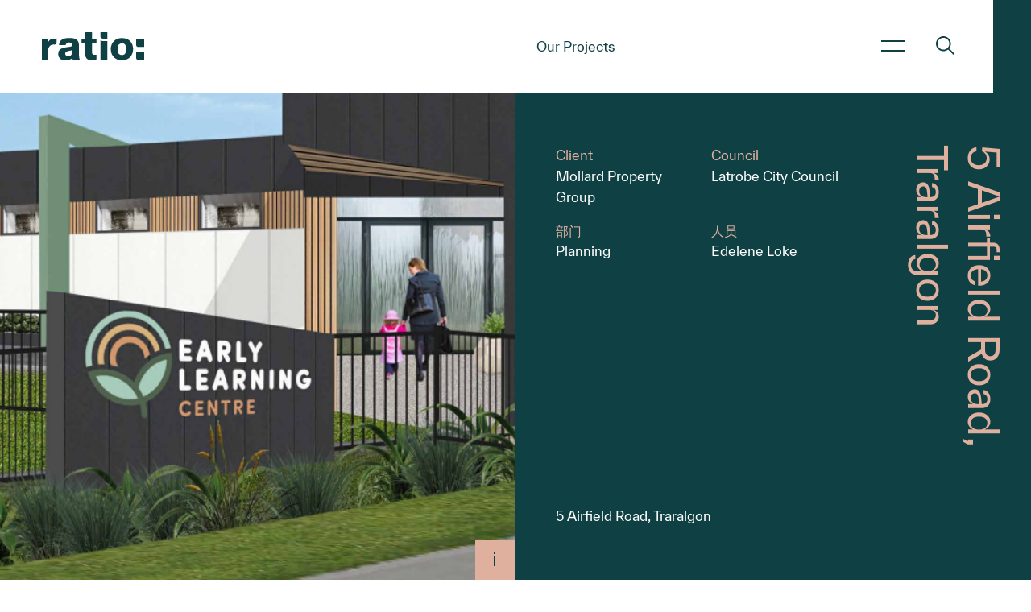

--- FILE ---
content_type: text/html; charset=UTF-8
request_url: https://ratio.com.au/projects/5-airfield-road-traralgon/?lang=cn
body_size: 22446
content:
<!DOCTYPE html>
<html lang="en-AU">

<head>
    <meta charset="UTF-8">
<script type="text/javascript">
/* <![CDATA[ */
var gform;gform||(document.addEventListener("gform_main_scripts_loaded",function(){gform.scriptsLoaded=!0}),document.addEventListener("gform/theme/scripts_loaded",function(){gform.themeScriptsLoaded=!0}),window.addEventListener("DOMContentLoaded",function(){gform.domLoaded=!0}),gform={domLoaded:!1,scriptsLoaded:!1,themeScriptsLoaded:!1,isFormEditor:()=>"function"==typeof InitializeEditor,callIfLoaded:function(o){return!(!gform.domLoaded||!gform.scriptsLoaded||!gform.themeScriptsLoaded&&!gform.isFormEditor()||(gform.isFormEditor()&&console.warn("The use of gform.initializeOnLoaded() is deprecated in the form editor context and will be removed in Gravity Forms 3.1."),o(),0))},initializeOnLoaded:function(o){gform.callIfLoaded(o)||(document.addEventListener("gform_main_scripts_loaded",()=>{gform.scriptsLoaded=!0,gform.callIfLoaded(o)}),document.addEventListener("gform/theme/scripts_loaded",()=>{gform.themeScriptsLoaded=!0,gform.callIfLoaded(o)}),window.addEventListener("DOMContentLoaded",()=>{gform.domLoaded=!0,gform.callIfLoaded(o)}))},hooks:{action:{},filter:{}},addAction:function(o,r,e,t){gform.addHook("action",o,r,e,t)},addFilter:function(o,r,e,t){gform.addHook("filter",o,r,e,t)},doAction:function(o){gform.doHook("action",o,arguments)},applyFilters:function(o){return gform.doHook("filter",o,arguments)},removeAction:function(o,r){gform.removeHook("action",o,r)},removeFilter:function(o,r,e){gform.removeHook("filter",o,r,e)},addHook:function(o,r,e,t,n){null==gform.hooks[o][r]&&(gform.hooks[o][r]=[]);var d=gform.hooks[o][r];null==n&&(n=r+"_"+d.length),gform.hooks[o][r].push({tag:n,callable:e,priority:t=null==t?10:t})},doHook:function(r,o,e){var t;if(e=Array.prototype.slice.call(e,1),null!=gform.hooks[r][o]&&((o=gform.hooks[r][o]).sort(function(o,r){return o.priority-r.priority}),o.forEach(function(o){"function"!=typeof(t=o.callable)&&(t=window[t]),"action"==r?t.apply(null,e):e[0]=t.apply(null,e)})),"filter"==r)return e[0]},removeHook:function(o,r,t,n){var e;null!=gform.hooks[o][r]&&(e=(e=gform.hooks[o][r]).filter(function(o,r,e){return!!(null!=n&&n!=o.tag||null!=t&&t!=o.priority)}),gform.hooks[o][r]=e)}});
/* ]]> */
</script>

    <meta name="viewport" content="width=device-width, initial-scale=1.0, viewport-fit=cover">
    <meta http-equiv="X-UA-Compatible" content="ie=edge">
    <title>5 Airfield Road, Traralgon &#8211; Ratio</title>
<meta name='robots' content='max-image-preview:large' />
<link rel='dns-prefetch' href='//code.jquery.com' />
<link rel='dns-prefetch' href='//api.mapbox.com' />
<link rel='dns-prefetch' href='//cdn.jsdelivr.net' />
<link rel='dns-prefetch' href='//maps.googleapis.com' />
<link rel='dns-prefetch' href='//cdnjs.cloudflare.com' />
<link rel="alternate" title="oEmbed (JSON)" type="application/json+oembed" href="https://ratio.com.au/wp-json/oembed/1.0/embed?url=https%3A%2F%2Fratio.com.au%2Fprojects%2F5-airfield-road-traralgon%2F" />
<link rel="alternate" title="oEmbed (XML)" type="text/xml+oembed" href="https://ratio.com.au/wp-json/oembed/1.0/embed?url=https%3A%2F%2Fratio.com.au%2Fprojects%2F5-airfield-road-traralgon%2F&#038;format=xml" />
<style id='wp-img-auto-sizes-contain-inline-css' type='text/css'>
img:is([sizes=auto i],[sizes^="auto," i]){contain-intrinsic-size:3000px 1500px}
/*# sourceURL=wp-img-auto-sizes-contain-inline-css */
</style>
<style id='wp-emoji-styles-inline-css' type='text/css'>

	img.wp-smiley, img.emoji {
		display: inline !important;
		border: none !important;
		box-shadow: none !important;
		height: 1em !important;
		width: 1em !important;
		margin: 0 0.07em !important;
		vertical-align: -0.1em !important;
		background: none !important;
		padding: 0 !important;
	}
/*# sourceURL=wp-emoji-styles-inline-css */
</style>
<style id='wp-block-library-inline-css' type='text/css'>
:root{--wp-block-synced-color:#7a00df;--wp-block-synced-color--rgb:122,0,223;--wp-bound-block-color:var(--wp-block-synced-color);--wp-editor-canvas-background:#ddd;--wp-admin-theme-color:#007cba;--wp-admin-theme-color--rgb:0,124,186;--wp-admin-theme-color-darker-10:#006ba1;--wp-admin-theme-color-darker-10--rgb:0,107,160.5;--wp-admin-theme-color-darker-20:#005a87;--wp-admin-theme-color-darker-20--rgb:0,90,135;--wp-admin-border-width-focus:2px}@media (min-resolution:192dpi){:root{--wp-admin-border-width-focus:1.5px}}.wp-element-button{cursor:pointer}:root .has-very-light-gray-background-color{background-color:#eee}:root .has-very-dark-gray-background-color{background-color:#313131}:root .has-very-light-gray-color{color:#eee}:root .has-very-dark-gray-color{color:#313131}:root .has-vivid-green-cyan-to-vivid-cyan-blue-gradient-background{background:linear-gradient(135deg,#00d084,#0693e3)}:root .has-purple-crush-gradient-background{background:linear-gradient(135deg,#34e2e4,#4721fb 50%,#ab1dfe)}:root .has-hazy-dawn-gradient-background{background:linear-gradient(135deg,#faaca8,#dad0ec)}:root .has-subdued-olive-gradient-background{background:linear-gradient(135deg,#fafae1,#67a671)}:root .has-atomic-cream-gradient-background{background:linear-gradient(135deg,#fdd79a,#004a59)}:root .has-nightshade-gradient-background{background:linear-gradient(135deg,#330968,#31cdcf)}:root .has-midnight-gradient-background{background:linear-gradient(135deg,#020381,#2874fc)}:root{--wp--preset--font-size--normal:16px;--wp--preset--font-size--huge:42px}.has-regular-font-size{font-size:1em}.has-larger-font-size{font-size:2.625em}.has-normal-font-size{font-size:var(--wp--preset--font-size--normal)}.has-huge-font-size{font-size:var(--wp--preset--font-size--huge)}.has-text-align-center{text-align:center}.has-text-align-left{text-align:left}.has-text-align-right{text-align:right}.has-fit-text{white-space:nowrap!important}#end-resizable-editor-section{display:none}.aligncenter{clear:both}.items-justified-left{justify-content:flex-start}.items-justified-center{justify-content:center}.items-justified-right{justify-content:flex-end}.items-justified-space-between{justify-content:space-between}.screen-reader-text{border:0;clip-path:inset(50%);height:1px;margin:-1px;overflow:hidden;padding:0;position:absolute;width:1px;word-wrap:normal!important}.screen-reader-text:focus{background-color:#ddd;clip-path:none;color:#444;display:block;font-size:1em;height:auto;left:5px;line-height:normal;padding:15px 23px 14px;text-decoration:none;top:5px;width:auto;z-index:100000}html :where(.has-border-color){border-style:solid}html :where([style*=border-top-color]){border-top-style:solid}html :where([style*=border-right-color]){border-right-style:solid}html :where([style*=border-bottom-color]){border-bottom-style:solid}html :where([style*=border-left-color]){border-left-style:solid}html :where([style*=border-width]){border-style:solid}html :where([style*=border-top-width]){border-top-style:solid}html :where([style*=border-right-width]){border-right-style:solid}html :where([style*=border-bottom-width]){border-bottom-style:solid}html :where([style*=border-left-width]){border-left-style:solid}html :where(img[class*=wp-image-]){height:auto;max-width:100%}:where(figure){margin:0 0 1em}html :where(.is-position-sticky){--wp-admin--admin-bar--position-offset:var(--wp-admin--admin-bar--height,0px)}@media screen and (max-width:600px){html :where(.is-position-sticky){--wp-admin--admin-bar--position-offset:0px}}

/*# sourceURL=wp-block-library-inline-css */
</style><style id='global-styles-inline-css' type='text/css'>
:root{--wp--preset--aspect-ratio--square: 1;--wp--preset--aspect-ratio--4-3: 4/3;--wp--preset--aspect-ratio--3-4: 3/4;--wp--preset--aspect-ratio--3-2: 3/2;--wp--preset--aspect-ratio--2-3: 2/3;--wp--preset--aspect-ratio--16-9: 16/9;--wp--preset--aspect-ratio--9-16: 9/16;--wp--preset--color--black: #000000;--wp--preset--color--cyan-bluish-gray: #abb8c3;--wp--preset--color--white: #ffffff;--wp--preset--color--pale-pink: #f78da7;--wp--preset--color--vivid-red: #cf2e2e;--wp--preset--color--luminous-vivid-orange: #ff6900;--wp--preset--color--luminous-vivid-amber: #fcb900;--wp--preset--color--light-green-cyan: #7bdcb5;--wp--preset--color--vivid-green-cyan: #00d084;--wp--preset--color--pale-cyan-blue: #8ed1fc;--wp--preset--color--vivid-cyan-blue: #0693e3;--wp--preset--color--vivid-purple: #9b51e0;--wp--preset--gradient--vivid-cyan-blue-to-vivid-purple: linear-gradient(135deg,rgb(6,147,227) 0%,rgb(155,81,224) 100%);--wp--preset--gradient--light-green-cyan-to-vivid-green-cyan: linear-gradient(135deg,rgb(122,220,180) 0%,rgb(0,208,130) 100%);--wp--preset--gradient--luminous-vivid-amber-to-luminous-vivid-orange: linear-gradient(135deg,rgb(252,185,0) 0%,rgb(255,105,0) 100%);--wp--preset--gradient--luminous-vivid-orange-to-vivid-red: linear-gradient(135deg,rgb(255,105,0) 0%,rgb(207,46,46) 100%);--wp--preset--gradient--very-light-gray-to-cyan-bluish-gray: linear-gradient(135deg,rgb(238,238,238) 0%,rgb(169,184,195) 100%);--wp--preset--gradient--cool-to-warm-spectrum: linear-gradient(135deg,rgb(74,234,220) 0%,rgb(151,120,209) 20%,rgb(207,42,186) 40%,rgb(238,44,130) 60%,rgb(251,105,98) 80%,rgb(254,248,76) 100%);--wp--preset--gradient--blush-light-purple: linear-gradient(135deg,rgb(255,206,236) 0%,rgb(152,150,240) 100%);--wp--preset--gradient--blush-bordeaux: linear-gradient(135deg,rgb(254,205,165) 0%,rgb(254,45,45) 50%,rgb(107,0,62) 100%);--wp--preset--gradient--luminous-dusk: linear-gradient(135deg,rgb(255,203,112) 0%,rgb(199,81,192) 50%,rgb(65,88,208) 100%);--wp--preset--gradient--pale-ocean: linear-gradient(135deg,rgb(255,245,203) 0%,rgb(182,227,212) 50%,rgb(51,167,181) 100%);--wp--preset--gradient--electric-grass: linear-gradient(135deg,rgb(202,248,128) 0%,rgb(113,206,126) 100%);--wp--preset--gradient--midnight: linear-gradient(135deg,rgb(2,3,129) 0%,rgb(40,116,252) 100%);--wp--preset--font-size--small: 13px;--wp--preset--font-size--medium: 20px;--wp--preset--font-size--large: 36px;--wp--preset--font-size--x-large: 42px;--wp--preset--spacing--20: 0.44rem;--wp--preset--spacing--30: 0.67rem;--wp--preset--spacing--40: 1rem;--wp--preset--spacing--50: 1.5rem;--wp--preset--spacing--60: 2.25rem;--wp--preset--spacing--70: 3.38rem;--wp--preset--spacing--80: 5.06rem;--wp--preset--shadow--natural: 6px 6px 9px rgba(0, 0, 0, 0.2);--wp--preset--shadow--deep: 12px 12px 50px rgba(0, 0, 0, 0.4);--wp--preset--shadow--sharp: 6px 6px 0px rgba(0, 0, 0, 0.2);--wp--preset--shadow--outlined: 6px 6px 0px -3px rgb(255, 255, 255), 6px 6px rgb(0, 0, 0);--wp--preset--shadow--crisp: 6px 6px 0px rgb(0, 0, 0);}:where(.is-layout-flex){gap: 0.5em;}:where(.is-layout-grid){gap: 0.5em;}body .is-layout-flex{display: flex;}.is-layout-flex{flex-wrap: wrap;align-items: center;}.is-layout-flex > :is(*, div){margin: 0;}body .is-layout-grid{display: grid;}.is-layout-grid > :is(*, div){margin: 0;}:where(.wp-block-columns.is-layout-flex){gap: 2em;}:where(.wp-block-columns.is-layout-grid){gap: 2em;}:where(.wp-block-post-template.is-layout-flex){gap: 1.25em;}:where(.wp-block-post-template.is-layout-grid){gap: 1.25em;}.has-black-color{color: var(--wp--preset--color--black) !important;}.has-cyan-bluish-gray-color{color: var(--wp--preset--color--cyan-bluish-gray) !important;}.has-white-color{color: var(--wp--preset--color--white) !important;}.has-pale-pink-color{color: var(--wp--preset--color--pale-pink) !important;}.has-vivid-red-color{color: var(--wp--preset--color--vivid-red) !important;}.has-luminous-vivid-orange-color{color: var(--wp--preset--color--luminous-vivid-orange) !important;}.has-luminous-vivid-amber-color{color: var(--wp--preset--color--luminous-vivid-amber) !important;}.has-light-green-cyan-color{color: var(--wp--preset--color--light-green-cyan) !important;}.has-vivid-green-cyan-color{color: var(--wp--preset--color--vivid-green-cyan) !important;}.has-pale-cyan-blue-color{color: var(--wp--preset--color--pale-cyan-blue) !important;}.has-vivid-cyan-blue-color{color: var(--wp--preset--color--vivid-cyan-blue) !important;}.has-vivid-purple-color{color: var(--wp--preset--color--vivid-purple) !important;}.has-black-background-color{background-color: var(--wp--preset--color--black) !important;}.has-cyan-bluish-gray-background-color{background-color: var(--wp--preset--color--cyan-bluish-gray) !important;}.has-white-background-color{background-color: var(--wp--preset--color--white) !important;}.has-pale-pink-background-color{background-color: var(--wp--preset--color--pale-pink) !important;}.has-vivid-red-background-color{background-color: var(--wp--preset--color--vivid-red) !important;}.has-luminous-vivid-orange-background-color{background-color: var(--wp--preset--color--luminous-vivid-orange) !important;}.has-luminous-vivid-amber-background-color{background-color: var(--wp--preset--color--luminous-vivid-amber) !important;}.has-light-green-cyan-background-color{background-color: var(--wp--preset--color--light-green-cyan) !important;}.has-vivid-green-cyan-background-color{background-color: var(--wp--preset--color--vivid-green-cyan) !important;}.has-pale-cyan-blue-background-color{background-color: var(--wp--preset--color--pale-cyan-blue) !important;}.has-vivid-cyan-blue-background-color{background-color: var(--wp--preset--color--vivid-cyan-blue) !important;}.has-vivid-purple-background-color{background-color: var(--wp--preset--color--vivid-purple) !important;}.has-black-border-color{border-color: var(--wp--preset--color--black) !important;}.has-cyan-bluish-gray-border-color{border-color: var(--wp--preset--color--cyan-bluish-gray) !important;}.has-white-border-color{border-color: var(--wp--preset--color--white) !important;}.has-pale-pink-border-color{border-color: var(--wp--preset--color--pale-pink) !important;}.has-vivid-red-border-color{border-color: var(--wp--preset--color--vivid-red) !important;}.has-luminous-vivid-orange-border-color{border-color: var(--wp--preset--color--luminous-vivid-orange) !important;}.has-luminous-vivid-amber-border-color{border-color: var(--wp--preset--color--luminous-vivid-amber) !important;}.has-light-green-cyan-border-color{border-color: var(--wp--preset--color--light-green-cyan) !important;}.has-vivid-green-cyan-border-color{border-color: var(--wp--preset--color--vivid-green-cyan) !important;}.has-pale-cyan-blue-border-color{border-color: var(--wp--preset--color--pale-cyan-blue) !important;}.has-vivid-cyan-blue-border-color{border-color: var(--wp--preset--color--vivid-cyan-blue) !important;}.has-vivid-purple-border-color{border-color: var(--wp--preset--color--vivid-purple) !important;}.has-vivid-cyan-blue-to-vivid-purple-gradient-background{background: var(--wp--preset--gradient--vivid-cyan-blue-to-vivid-purple) !important;}.has-light-green-cyan-to-vivid-green-cyan-gradient-background{background: var(--wp--preset--gradient--light-green-cyan-to-vivid-green-cyan) !important;}.has-luminous-vivid-amber-to-luminous-vivid-orange-gradient-background{background: var(--wp--preset--gradient--luminous-vivid-amber-to-luminous-vivid-orange) !important;}.has-luminous-vivid-orange-to-vivid-red-gradient-background{background: var(--wp--preset--gradient--luminous-vivid-orange-to-vivid-red) !important;}.has-very-light-gray-to-cyan-bluish-gray-gradient-background{background: var(--wp--preset--gradient--very-light-gray-to-cyan-bluish-gray) !important;}.has-cool-to-warm-spectrum-gradient-background{background: var(--wp--preset--gradient--cool-to-warm-spectrum) !important;}.has-blush-light-purple-gradient-background{background: var(--wp--preset--gradient--blush-light-purple) !important;}.has-blush-bordeaux-gradient-background{background: var(--wp--preset--gradient--blush-bordeaux) !important;}.has-luminous-dusk-gradient-background{background: var(--wp--preset--gradient--luminous-dusk) !important;}.has-pale-ocean-gradient-background{background: var(--wp--preset--gradient--pale-ocean) !important;}.has-electric-grass-gradient-background{background: var(--wp--preset--gradient--electric-grass) !important;}.has-midnight-gradient-background{background: var(--wp--preset--gradient--midnight) !important;}.has-small-font-size{font-size: var(--wp--preset--font-size--small) !important;}.has-medium-font-size{font-size: var(--wp--preset--font-size--medium) !important;}.has-large-font-size{font-size: var(--wp--preset--font-size--large) !important;}.has-x-large-font-size{font-size: var(--wp--preset--font-size--x-large) !important;}
/*# sourceURL=global-styles-inline-css */
</style>

<style id='classic-theme-styles-inline-css' type='text/css'>
/*! This file is auto-generated */
.wp-block-button__link{color:#fff;background-color:#32373c;border-radius:9999px;box-shadow:none;text-decoration:none;padding:calc(.667em + 2px) calc(1.333em + 2px);font-size:1.125em}.wp-block-file__button{background:#32373c;color:#fff;text-decoration:none}
/*# sourceURL=/wp-includes/css/classic-themes.min.css */
</style>
<link rel='stylesheet' id='twenty20-css' href='https://ratio.com.au/wp-content/plugins/twenty20/assets/css/twenty20.css?ver=1.7.5' type='text/css' media='all' />
<link rel='stylesheet' id='Animate_CSS-css' href='https://cdnjs.cloudflare.com/ajax/libs/animate.css/4.0.0/animate.compat.css?ver=6.9' type='text/css' media='all' />
<link rel='stylesheet' id='mapbox-css-css' href='https://api.mapbox.com/mapbox-gl-js/v2.3.1/mapbox-gl.css?ver=6.9' type='text/css' media='all' />
<link rel='stylesheet' id='style-css' href='https://ratio.com.au/wp-content/themes/ratio-v1.4/lib/styles/css/main.min.css?ver=1753925233' type='text/css' media='all' />
<script type="text/javascript" src="https://code.jquery.com/jquery-3.3.1.min.js?ver=3.3.1" id="jquery-js"></script>
<script type="text/javascript" src="https://api.mapbox.com/mapbox-gl-js/v2.3.1/mapbox-gl.js?ver=6.9" id="mapbox-js"></script>
<script type="text/javascript" src="https://cdn.jsdelivr.net/npm/select2@4.1.0-rc.0/dist/js/select2.min.js?ver=6.9" id="select2-js"></script>
<script type="text/javascript" src="https://ratio.com.au/wp-content/themes/ratio-v1.4/lib/scripts/src/mmenu-light.js?ver=6.9" id="menu-light-js"></script>
<script type="text/javascript" src="https://ratio.com.au/wp-content/themes/ratio-v1.4/lib/scripts/src/slick.min.js?ver=6.9" id="slick-js"></script>
<script type="text/javascript" src="https://maps.googleapis.com/maps/api/js?key=AIzaSyB0HcEwfMRHs5lMsQ7o-RRRcC5EScatHb8&amp;ver=1753852258" id="maps-js"></script>
<script type="text/javascript" id="scripts-js-extra">
/* <![CDATA[ */
var WPURLS = {"ajax_url":"https://ratio.com.au/wp-admin/admin-ajax.php","template_url":"https://ratio.com.au/wp-content/themes/ratio-v1.4","home_url":"https://ratio.com.au"};
//# sourceURL=scripts-js-extra
/* ]]> */
</script>
<script type="text/javascript" src="https://ratio.com.au/wp-content/themes/ratio-v1.4/lib/scripts/scripts.min.js?ver=1753852258" id="scripts-js"></script>
<link rel="https://api.w.org/" href="https://ratio.com.au/wp-json/" /><link rel="EditURI" type="application/rsd+xml" title="RSD" href="https://ratio.com.au/xmlrpc.php?rsd" />
<meta name="generator" content="WordPress 6.9" />
<link rel="canonical" href="https://ratio.com.au/projects/5-airfield-road-traralgon/" />
<link rel='shortlink' href='https://ratio.com.au/?p=4911' />
<!-- Global site tag (gtag.js) - Google Analytics -->
<script async src="https://www.googletagmanager.com/gtag/js?id=UA-42961044-1"></script>
<script>
  window.dataLayer = window.dataLayer || [];
  function gtag(){dataLayer.push(arguments);}
  gtag('js', new Date());

  gtag('config', 'UA-42961044-1');
</script>

<!-- Google Tag Manager -->
<script>(function(w,d,s,l,i){w[l]=w[l]||[];w[l].push({'gtm.start':
new Date().getTime(),event:'gtm.js'});var f=d.getElementsByTagName(s)[0],
j=d.createElement(s),dl=l!='dataLayer'?'&l='+l:'';j.async=true;j.src=
'https://www.googletagmanager.com/gtm.js?id='+i+dl;f.parentNode.insertBefore(j,f);
})(window,document,'script','dataLayer','GTM-P34D6KPK');</script>
<!-- End Google Tag Manager --><link rel="icon" href="https://ratio.com.au/wp-content/uploads/2022/01/cropped-icon-copy-32x32.png" sizes="32x32" />
<link rel="icon" href="https://ratio.com.au/wp-content/uploads/2022/01/cropped-icon-copy-192x192.png" sizes="192x192" />
<link rel="apple-touch-icon" href="https://ratio.com.au/wp-content/uploads/2022/01/cropped-icon-copy-180x180.png" />
<meta name="msapplication-TileImage" content="https://ratio.com.au/wp-content/uploads/2022/01/cropped-icon-copy-270x270.png" />
<link rel='stylesheet' id='gform_basic-css' href='https://ratio.com.au/wp-content/plugins/gravityforms/assets/css/dist/basic.min.css?ver=2.9.25' type='text/css' media='all' />
<link rel='stylesheet' id='gform_theme_components-css' href='https://ratio.com.au/wp-content/plugins/gravityforms/assets/css/dist/theme-components.min.css?ver=2.9.25' type='text/css' media='all' />
<link rel='stylesheet' id='gform_theme-css' href='https://ratio.com.au/wp-content/plugins/gravityforms/assets/css/dist/theme.min.css?ver=2.9.25' type='text/css' media='all' />
</head>


<body class="wp-singular project_posts-template-default single single-project_posts postid-4911 wp-theme-ratio-v14">
    <!-- Google Tag Manager (noscript) -->
<noscript><iframe src="https://www.googletagmanager.com/ns.html?id=GTM-P34D6KPK"
height="0" width="0" style="display:none;visibility:hidden"></iframe></noscript>
<!-- End Google Tag Manager (noscript) -->

            <header class="header header--white" id="default">
        
                                    <div class="container-fluid">
                        <div class="row">
                            <div class="col-6">
                                <div class="display-logo">
                                    <a class="header__logo" href="https://ratio.com.au">

                                        
<svg class="ratio-logo ratio-logo--" xmlns="http://www.w3.org/2000/svg" width="272.886" height="75.481" viewBox="0 0 272.886 75.481">
  <g id="Group_328" data-name="Group 328" transform="translate(-8647.992 -947.385)">
    <path id="Path_201" data-name="Path 201" d="M8899.138,965.085h21.74v21.827H8905.8c-5.1-.05-6.693-2.24-6.661-7.729v-14.1" fill="#5c7552"/>
    <path id="Path_202" data-name="Path 202" d="M8899.138,999.51h21.74v21.968H8905.8c-5.1-.046-6.693-2.248-6.661-7.778V999.51" fill="#5c7552"/>
    <path id="Path_203" data-name="Path 203" d="M8850.2,992.85c0,5.077.938,9.689,2.809,12.107s5.709,3.653,8.539,3.653c2.862,0,6.453-1.21,8.289-3.6s2.763-7.085,2.763-12.383c0-4.915-.806-9.59-2.654-12s-5.394-3.6-8.123-3.6c-2.893,0-6.794,1.218-8.672,3.652s-2.95,7.176-2.95,12.163m-18.382.054c0-8.66,2.663-15.819,7.985-21.428q8.01-8.439,21.595-8.439,15.549,0,23.492,9.9c9.175,11.447,8.461,30.549-1.528,41.136q-7.916,8.358-21.914,8.368-12.478,0-20.183-6.96-9.454-8.607-9.447-22.578" fill="#5c7552"/>
    <path id="Path_204" data-name="Path 204" d="M8647.992,964.462l16.6-.037v11.168c.116-2.634,4.813-11.061,14.239-11.09l4.517-.012c2.859-.008,3.415-.661,3.648-.794l-.008,12.96c0,2.294-3.029,3.918-5.177,3.9l-3.49-.029c-7.841-.074-13.131,7.077-13.131,13.064v27.839h-17.2V964.462" fill="#5c7552"/>
    <path id="Path_205" data-name="Path 205" d="M8781.824,947.418v17.2h11.483v12.137h-11.483v22.421c0,9.37,3,9.029,11.626,8.609l-.167,13.546c-20.372,1.637-29.8,1.159-29.8-18.229V976.757h-9.428V964.62h9.428v-17.2l18.337,0" fill="#5c7552"/>
    <path id="Path_206" data-name="Path 206" d="M8804.407,968.812c1.425.985,2.248,2,5.031,2.128h13.3V1021.4h-18.332V968.812m-.108-21.427h18.44V964.4h-12.794c-2.464-.07-5.609-1.1-5.646-5.06Z" fill="#5c7552"/>
    <path id="Path_207" data-name="Path 207" d="M8729.208,995.089c-5.485,2.231-12.39,1.479-17.318,5.576-2.913,2.427-1.741,6.815-.029,8.576a8.549,8.549,0,0,0,5.477,2.065c2.148,0,5.086-.074,6.947-1.233,3.574-2.224,4.845-7.812,4.849-8.323l.075-6.661m-18.041-13.059-17.444-.008c.218-11.951,9.034-19.06,25.405-19.06,12.178,0,27.951-.3,27.951,21.2v25.059a34.053,34.053,0,0,0,.453,6.275,30.034,30.034,0,0,0,1.895,5.95H8730.77a15.565,15.565,0,0,1-1.346-5.178c-4.089,4.467-11.755,6.6-19.47,6.6-5.992,0-10.542-1.866-13.663-5a16.126,16.126,0,0,1-4.649-11.58c-.221-12.05,7.385-15.615,15.744-17.5,7.238-1.629,13.121-2.007,15.319-2.414,6.5-1.2,6.914-3.5,6.806-5.809-.166-3.545-4.811-5.626-8.691-5.626-6.226,0-8.173,2.335-9.652,7.1" fill="#5c7552"/>
  </g>
</svg>

                                    </a>
                                    <div class="language-link-wrap">
                                        <a class="language-link" href="?lang=en">English</a><span> | </span><a class="language-link" href="?lang=cn">中文</a>
                                    </div>
                                </div>
                            </div>
                            <div class="col-6 right-col">
                                                                                                                                                                                                    <a class="back-links" href="https://ratio.com.au/projects">Our Projects</a>
                                
                            </div>
                        </div>
                    </div>
                



                </header>

                                    <div class="header__menu header__menu--default">
                    

                        <div class="desktop-menu">
                            <span class="header__menu--text d-none">Menu</span>
                            <div class="header__menu-icon">
                                <div class="top"></div>
                                <div class="bottom"></div>
                            </div>
                        </div>

                        <div class="mobile-menu">
                            <span class="header__menu--text d-none">Menu</span>
                            <div class="header__menu-icon">
                                <div class="top"></div>
                                <div class="bottom"></div>
                            </div>
                        </div>

                        <div class="header__menu-search">
                            <svg id="a" xmlns="http://www.w3.org/2000/svg" viewBox="0 0 22.32 22.32"><path class="b" d="M22.32,21.08l-1.24,1.24-6.43-6.35c-1.55,1.26-3.52,2.01-5.67,2.01C4.03,17.98,0,13.96,0,8.99S4.03,0,8.99,0s8.99,4.03,8.99,8.99c0,2.15-.75,4.12-2.01,5.67l6.35,6.43Zm-13.33-4.96c3.94,0,7.13-3.19,7.13-7.13S12.93,1.86,8.99,1.86,1.86,5.05,1.86,8.99s3.19,7.13,7.13,7.13Z"/></svg>                        </div>

                        </div>



                        <div class="menu-overlay__background">
                            <a class="menu-overlay__background--logo" href="https://ratio.com.au">
                                <img src="https://ratio.com.au/wp-content/themes/ratio-v1.4/lib/images/header-logo2.svg" alt="ratio logo">
                            </a>
                        </div>

                        <div class="menu-overlay">
                            <div class="menu-overlay__top-row">
                                <div class="language-link-wrap">
                                    <a class="language-link" href="?lang=en">English</a><span> | </span><a class="language-link" href="?lang=cn">中文</a>
                                </div>
                                                                    <a class="contact-link" href="tel:0394293111" target="">+61 3 9429 3111</a>
                                                            </div>

                            <div class="menu-overlay__search">
                                <p>Search</p>
                                <form id="search-form" action="#">
                                    <input type="text" autocomplete="off" name="search_query" id="search_query" placeholder="Enter Your Search">
                                    <button type="submit" form="search-form" value="Submit"><svg id="a" xmlns="http://www.w3.org/2000/svg" viewBox="0 0 22.32 22.32"><path class="b" d="M22.32,21.08l-1.24,1.24-6.43-6.35c-1.55,1.26-3.52,2.01-5.67,2.01C4.03,17.98,0,13.96,0,8.99S4.03,0,8.99,0s8.99,4.03,8.99,8.99c0,2.15-.75,4.12-2.01,5.67l6.35,6.43Zm-13.33-4.96c3.94,0,7.13-3.19,7.13-7.13S12.93,1.86,8.99,1.86,1.86,5.05,1.86,8.99s3.19,7.13,7.13,7.13Z"/></svg></button>
                                </form>
                                <div id="search-results">
                                    <div class="search-results__header">
                                        <div class="title">
                                            <p class="mb-0">Title</p>
                                        </div>
                                        <div class="type">
                                            <p class="mb-0">Type</p>
                                        </div>
                                        <div class="view">
                                            <p class="mb-0">View</p>
                                        </div>
                                    </div>
                                    <div class="search-results__results"></div>
                                </div>
                            </div>

                            
                            <div class="primary-menu-wrapper">
                                                                                                                                                                                                                                                                                                                                                                                                                                                                                                                                                                                                                                                                                                                                                                                                                                                                                                                                                                                <ul id="primary" class="menu"><li id="menu-item-1022" class="sub-menu-parent sub-menu-parent--single menu-item menu-item-type-post_type menu-item-object-page menu-item-has-children menu-item-1022"><a href="https://ratio.com.au/about-us/">关于我们</a>
<ul class='sub-menu'>
	<li id="menu-item-1582" class="single-column menu-item menu-item-type-custom menu-item-object-custom menu-item-has-children menu-item-1582"><a>Single Column</a>
	<ul class='sub-menu'>
		<li id="menu-item-1586" class="menu-item menu-item-type-post_type menu-item-object-page menu-item-1586"><a href="https://ratio.com.au/about-us/">关于我们</a></li>
		<li id="menu-item-3999" class="menu-item menu-item-type-post_type menu-item-object-page menu-item-3999"><a href="https://ratio.com.au/culture/">企业文化</a></li>
		<li id="menu-item-1584" class="menu-item menu-item-type-post_type menu-item-object-page menu-item-1584"><a href="https://ratio.com.au/careers/">与我们一起工作</a></li>
	</ul>
</li>
</ul>
</li>
<li id="menu-item-1848" class="menu-item menu-item-type-post_type menu-item-object-page menu-item-1848"><a href="https://ratio.com.au/people/">认识我们的团队</a></li>
<li id="menu-item-559" class="sub-menu-parent sub-menu-parent--single menu-item menu-item-type-post_type menu-item-object-page menu-item-has-children menu-item-559"><a href="https://ratio.com.au/services/">服务类型</a>
<ul class='sub-menu'>
	<li id="menu-item-967" class="single-column menu-item menu-item-type-custom menu-item-object-custom menu-item-has-children menu-item-967"><a>Single Column</a>
	<ul class='sub-menu'>
		<li id="menu-item-560" class="menu-item menu-item-type-post_type menu-item-object-page menu-item-560"><a href="https://ratio.com.au/services/planning/">规划</a></li>
		<li id="menu-item-561" class="menu-item menu-item-type-post_type menu-item-object-page menu-item-561"><a href="https://ratio.com.au/services/transport/">交通</a></li>
		<li id="menu-item-562" class="menu-item menu-item-type-post_type menu-item-object-page menu-item-562"><a href="https://ratio.com.au/services/urban-design/">城市设计</a></li>
		<li id="menu-item-563" class="menu-item menu-item-type-post_type menu-item-object-page menu-item-563"><a href="https://ratio.com.au/services/waste-management/">垃圾管理</a></li>
		<li id="menu-item-4438" class="menu-item menu-item-type-post_type menu-item-object-page menu-item-4438"><a href="https://ratio.com.au/services/landscape-architecture/">景观设计</a></li>
		<li id="menu-item-6240" class="menu-item menu-item-type-post_type menu-item-object-page menu-item-6240"><a href="https://ratio.com.au/services/civil-engineering/">土木工程</a></li>
		<li id="menu-item-5504" class="menu-item menu-item-type-post_type menu-item-object-page menu-item-5504"><a href="https://ratio.com.au/services/visualisation/">可视化</a></li>
	</ul>
</li>
</ul>
</li>
<li id="menu-item-548" class="sub-menu-parent sub-menu-parent--two-col menu-item menu-item-type-post_type menu-item-object-page menu-item-has-children menu-item-548"><a href="https://ratio.com.au/sectors/">项目类别</a>
<ul class='sub-menu'>
	<li id="menu-item-568" class="sub-menu-columns menu-item menu-item-type-custom menu-item-object-custom menu-item-has-children menu-item-568"><a href="#">Column 1</a>
	<ul class='sub-menu'>
		<li id="menu-item-549" class="menu-item menu-item-type-post_type menu-item-object-page menu-item-549"><a href="https://ratio.com.au/sectors/commercial/">商业/零售</a></li>
		<li id="menu-item-1888" class="menu-item menu-item-type-post_type menu-item-object-page menu-item-1888"><a href="https://ratio.com.au/sectors/community-engagement/">社区参与</a></li>
		<li id="menu-item-1887" class="menu-item menu-item-type-post_type menu-item-object-page menu-item-1887"><a href="https://ratio.com.au/sectors/education/">教育</a></li>
		<li id="menu-item-1886" class="menu-item menu-item-type-post_type menu-item-object-page menu-item-1886"><a href="https://ratio.com.au/sectors/energy-renewables/">能源与可再生能源</a></li>
		<li id="menu-item-1885" class="menu-item menu-item-type-post_type menu-item-object-page menu-item-1885"><a href="https://ratio.com.au/sectors/government/">政府</a></li>
		<li id="menu-item-1884" class="menu-item menu-item-type-post_type menu-item-object-page menu-item-1884"><a href="https://ratio.com.au/sectors/health-aged-care/">健康与老年护理</a></li>
		<li id="menu-item-1959" class="menu-item menu-item-type-post_type menu-item-object-page menu-item-1959"><a href="https://ratio.com.au/sectors/high-rise-residential/">高层住宅</a></li>
		<li id="menu-item-3815" class="menu-item menu-item-type-post_type menu-item-object-page menu-item-3815"><a href="https://ratio.com.au/sectors/health-aged-care-2/">酒店招待行业</a></li>
		<li id="menu-item-1962" class="menu-item menu-item-type-post_type menu-item-object-page menu-item-1962"><a href="https://ratio.com.au/sectors/industrial/">工业</a></li>
	</ul>
</li>
	<li id="menu-item-569" class="sub-menu-columns menu-item menu-item-type-custom menu-item-object-custom menu-item-has-children menu-item-569"><a href="#">Column 2</a>
	<ul class='sub-menu'>
		<li id="menu-item-1961" class="menu-item menu-item-type-post_type menu-item-object-page menu-item-1961"><a href="https://ratio.com.au/sectors/infrastructure/">基础设施</a></li>
		<li id="menu-item-2165" class="menu-item menu-item-type-post_type menu-item-object-page menu-item-2165"><a href="https://ratio.com.au/sectors/mixed-use-2/">混合用途开发</a></li>
		<li id="menu-item-2291" class="menu-item menu-item-type-post_type menu-item-object-page menu-item-2291"><a href="https://ratio.com.au/sectors/communities/">新社区</a></li>
		<li id="menu-item-2166" class="menu-item menu-item-type-post_type menu-item-object-page menu-item-2166"><a href="https://ratio.com.au/sectors/public-realm/">公共领域</a></li>
		<li id="menu-item-2167" class="menu-item menu-item-type-post_type menu-item-object-page menu-item-2167"><a href="https://ratio.com.au/sectors/residential-2/">住宅</a></li>
		<li id="menu-item-5118" class="menu-item menu-item-type-post_type menu-item-object-page menu-item-5118"><a href="https://ratio.com.au/sectors/student-accommodation/">学生住宿</a></li>
		<li id="menu-item-2168" class="menu-item menu-item-type-post_type menu-item-object-page menu-item-2168"><a href="https://ratio.com.au/sectors/tourism/">旅游休闲</a></li>
		<li id="menu-item-2169" class="menu-item menu-item-type-post_type menu-item-object-page menu-item-2169"><a href="https://ratio.com.au/sectors/transport/">交通</a></li>
	</ul>
</li>
</ul>
</li>
<li id="menu-item-565" class="menu-item menu-item-type-post_type menu-item-object-page menu-item-565"><a href="https://ratio.com.au/projects/">项目</a></li>
<li id="menu-item-566" class="menu-item menu-item-type-post_type menu-item-object-page menu-item-566"><a href="https://ratio.com.au/news/">新闻</a></li>
<li id="menu-item-4074" class="menu-item menu-item-type-post_type menu-item-object-page menu-item-4074"><a href="https://ratio.com.au/contact/">联系我们</a></li>
</ul>                            </div>

                            <div class="menu-overlay__bottom-row">
                                <div class="menu-overlay__form">
                                                                                                                <div class="menu-overlay__subscribes">
                                            <a class="pe-none" href="#">Subscribe</a>
                                            
                                                
                                                <a href="https://ratio.us18.list-manage.com/subscribe?u=0fd3ae919e8522ee08060eb2a&#038;id=b44d87c61b" target="_blank">
                                                    Newsletter                                                </a>

                                            
                                                
                                                <a href="https://mailchi.mp/ratio.com.au/ymsq0rp4rn" target="_blank">
                                                    新闻简报订阅                                                </a>

                                            
                                                
                                                <a href="" target="">
                                                                                                    </a>

                                            
                                                
                                                <a href="" target="">
                                                                                                    </a>

                                                                                    </div>
                                                                    </div>
                                                                    <div class="menu-overlay__socials">
                                        
                                            
                                            <a href="http://www.linkedin.com/company/ratio_consultants" target="">
                                                <img src="https://ratio.com.au/wp-content/uploads/2021/11/li.svg" alt="">
                                            </a>

                                        
                                            
                                            <a href="https://www.instagram.com/ratio.consultants/" target="">
                                                <img src="https://ratio.com.au/wp-content/uploads/2021/11/insta.svg" alt="">
                                            </a>

                                        
                                            
                                            <a href="https://mp.weixin.qq.com/mp/profile_ext?action=home&#038;__biz=MzA4Njk3MDA3Ng==&#038;scene=124#wechat_redirect" target="">
                                                <img src="https://ratio.com.au/wp-content/uploads/2022/04/wechat-seeklogo-1.svg" alt="">
                                            </a>

                                                                            </div>
                                
                            </div>
                        </div>
                        <nav class="mobile-menu-overlay" id="menu">
                            <div class="mobile-menu-overlay__top-row">
                                <div class="language-link-wrap">
                                    <a class="language-link" href="?lang=en">English</a><span> | </span><a class="language-link" href="?lang=cn">中文</a>
                                </div>
                                <!-- <a class="language-link" href="#">English | 中文</a> -->
                                                                    <a class="contact-link" href="tel:0394293111" target="">+61 3 9429 3111</a>
                                                            </div>
                                                                                                                                                                                                                                                                                                                                                                                                                                                                                                                                                                                                                                                                                                                                                                            <ul id="Mobile" class="menu"><li id="menu-item-1021" class="menu-item menu-item-type-post_type menu-item-object-page menu-item-has-children menu-item-1021"><a href="https://ratio.com.au/about-us/">About us</a>
<ul class='sub-menu'>
	<li id="menu-item-1581" class="submenu-title menu-item menu-item-type-custom menu-item-object-custom menu-item-1581"><a href="#">About Us</a></li>
	<li id="menu-item-1588" class="menu-item menu-item-type-post_type menu-item-object-page menu-item-1588"><a href="https://ratio.com.au/about-us/">About us</a></li>
	<li id="menu-item-4000" class="menu-item menu-item-type-post_type menu-item-object-page menu-item-4000"><a href="https://ratio.com.au/culture/">Culture</a></li>
	<li id="menu-item-1587" class="menu-item menu-item-type-post_type menu-item-object-page menu-item-1587"><a href="https://ratio.com.au/careers/">Work with us</a></li>
</ul>
</li>
<li id="menu-item-1580" class="menu-item menu-item-type-post_type menu-item-object-page menu-item-1580"><a href="https://ratio.com.au/people/">Meet the team</a></li>
<li id="menu-item-969" class="menu-item menu-item-type-post_type menu-item-object-page menu-item-has-children menu-item-969"><a href="https://ratio.com.au/services/">Services</a>
<ul class='sub-menu'>
	<li id="menu-item-988" class="submenu-title menu-item menu-item-type-custom menu-item-object-custom menu-item-988"><a href="#">Services</a></li>
	<li id="menu-item-970" class="menu-item menu-item-type-post_type menu-item-object-page menu-item-970"><a href="https://ratio.com.au/services/planning/">Planning</a></li>
	<li id="menu-item-971" class="menu-item menu-item-type-post_type menu-item-object-page menu-item-971"><a href="https://ratio.com.au/services/transport/">Transport</a></li>
	<li id="menu-item-972" class="menu-item menu-item-type-post_type menu-item-object-page menu-item-972"><a href="https://ratio.com.au/services/urban-design/">Urban Design</a></li>
	<li id="menu-item-973" class="menu-item menu-item-type-post_type menu-item-object-page menu-item-973"><a href="https://ratio.com.au/services/waste-management/">Waste Management</a></li>
	<li id="menu-item-6242" class="menu-item menu-item-type-post_type menu-item-object-page menu-item-6242"><a href="https://ratio.com.au/services/landscape-architecture/">Landscape Architecture</a></li>
	<li id="menu-item-6241" class="menu-item menu-item-type-post_type menu-item-object-page menu-item-6241"><a href="https://ratio.com.au/services/civil-engineering/">Civil Engineering</a></li>
</ul>
</li>
<li id="menu-item-974" class="menu-item menu-item-type-post_type menu-item-object-page menu-item-has-children menu-item-974"><a href="https://ratio.com.au/sectors/">Sectors</a>
<ul class='sub-menu'>
	<li id="menu-item-989" class="submenu-title menu-item menu-item-type-custom menu-item-object-custom menu-item-989"><a href="#">Sectors</a></li>
	<li id="menu-item-975" class="menu-item menu-item-type-post_type menu-item-object-page menu-item-975"><a href="https://ratio.com.au/sectors/commercial/">Commercial &#038; Retail</a></li>
	<li id="menu-item-1878" class="menu-item menu-item-type-post_type menu-item-object-page menu-item-1878"><a href="https://ratio.com.au/sectors/community-engagement/">Community Engagement</a></li>
	<li id="menu-item-1877" class="menu-item menu-item-type-post_type menu-item-object-page menu-item-1877"><a href="https://ratio.com.au/sectors/education/">Education &#038; Childcare</a></li>
	<li id="menu-item-1880" class="menu-item menu-item-type-post_type menu-item-object-page menu-item-1880"><a href="https://ratio.com.au/sectors/energy-renewables/">Energy</a></li>
	<li id="menu-item-1879" class="menu-item menu-item-type-post_type menu-item-object-page menu-item-1879"><a href="https://ratio.com.au/sectors/government/">Government</a></li>
	<li id="menu-item-2109" class="menu-item menu-item-type-post_type menu-item-object-page menu-item-2109"><a href="https://ratio.com.au/sectors/health-aged-care/">Health &#038; Aged Care</a></li>
	<li id="menu-item-2110" class="menu-item menu-item-type-post_type menu-item-object-page menu-item-2110"><a href="https://ratio.com.au/sectors/high-rise-residential/">High-Rise Residential</a></li>
	<li id="menu-item-3816" class="menu-item menu-item-type-post_type menu-item-object-page menu-item-3816"><a href="https://ratio.com.au/sectors/health-aged-care-2/">Hospitality</a></li>
	<li id="menu-item-2111" class="menu-item menu-item-type-post_type menu-item-object-page menu-item-2111"><a href="https://ratio.com.au/sectors/industrial/">Industrial</a></li>
	<li id="menu-item-2112" class="menu-item menu-item-type-post_type menu-item-object-page menu-item-2112"><a href="https://ratio.com.au/sectors/infrastructure/">Infrastructure</a></li>
	<li id="menu-item-2113" class="menu-item menu-item-type-post_type menu-item-object-page menu-item-2113"><a href="https://ratio.com.au/sectors/communities/">New Communities</a></li>
</ul>
</li>
<li id="menu-item-987" class="menu-item menu-item-type-post_type menu-item-object-page menu-item-987"><a href="https://ratio.com.au/projects/">Projects</a></li>
<li id="menu-item-986" class="menu-item menu-item-type-post_type menu-item-object-page menu-item-986"><a href="https://ratio.com.au/news/">News</a></li>
<li id="menu-item-4073" class="menu-item menu-item-type-post_type menu-item-object-page menu-item-4073"><a href="https://ratio.com.au/contact/">Contact</a></li>
</ul>                            <div class="mobile-menu-overlay__bottom-row">
                                <div>
                                    <div class="menu-overlay__form">
                                        
                                                                                    <div class="menu-overlay__subscribes">
                                                <a class="pe-none" href="#">Subscribe</a>
                                                
                                                    
                                                    <a href="https://ratio.us18.list-manage.com/subscribe?u=0fd3ae919e8522ee08060eb2a&#038;id=b44d87c61b" target="_blank">
                                                        Newsletter                                                    </a>

                                                
                                                    
                                                    <a href="https://mailchi.mp/ratio.com.au/ymsq0rp4rn" target="_blank">
                                                        新闻简报订阅                                                    </a>

                                                
                                                    
                                                    <a href="" target="">
                                                                                                            </a>

                                                
                                                    
                                                    <a href="" target="">
                                                                                                            </a>

                                                                                            </div>
                                        
                                    </div>
                                                                            <div class="menu-overlay__socials">
                                            
                                                
                                                <a href="http://www.linkedin.com/company/ratio_consultants" target="">
                                                    <img src="https://ratio.com.au/wp-content/uploads/2021/11/li.svg" alt="">
                                                </a>

                                            
                                                
                                                <a href="https://www.instagram.com/ratio.consultants/" target="">
                                                    <img src="https://ratio.com.au/wp-content/uploads/2021/11/insta.svg" alt="">
                                                </a>

                                            
                                                
                                                <a href="https://mp.weixin.qq.com/mp/profile_ext?action=home&#038;__biz=MzA4Njk3MDA3Ng==&#038;scene=124#wechat_redirect" target="">
                                                    <img src="https://ratio.com.au/wp-content/uploads/2022/04/wechat-seeklogo-1.svg" alt="">
                                                </a>

                                                                                    </div>
                                                                    </div>
                                <a class="mobile-menu__logo" href="https://ratio.com.au">
                                    <img src="https://ratio.com.au/wp-content/themes/ratio-v1.4/lib/images/header-logo2.svg" alt="ratio logo">
                                </a>
                            </div>
                        </nav>

                        
                                                    <aside class="contact-form">
                                <div class="contact-form__background">
                                    <div class="contact-form__background__logo">
<svg class="ratio-logo ratio-logo--" xmlns="http://www.w3.org/2000/svg" width="272.886" height="75.481" viewBox="0 0 272.886 75.481">
  <g id="Group_328" data-name="Group 328" transform="translate(-8647.992 -947.385)">
    <path id="Path_201" data-name="Path 201" d="M8899.138,965.085h21.74v21.827H8905.8c-5.1-.05-6.693-2.24-6.661-7.729v-14.1" fill="#5c7552"/>
    <path id="Path_202" data-name="Path 202" d="M8899.138,999.51h21.74v21.968H8905.8c-5.1-.046-6.693-2.248-6.661-7.778V999.51" fill="#5c7552"/>
    <path id="Path_203" data-name="Path 203" d="M8850.2,992.85c0,5.077.938,9.689,2.809,12.107s5.709,3.653,8.539,3.653c2.862,0,6.453-1.21,8.289-3.6s2.763-7.085,2.763-12.383c0-4.915-.806-9.59-2.654-12s-5.394-3.6-8.123-3.6c-2.893,0-6.794,1.218-8.672,3.652s-2.95,7.176-2.95,12.163m-18.382.054c0-8.66,2.663-15.819,7.985-21.428q8.01-8.439,21.595-8.439,15.549,0,23.492,9.9c9.175,11.447,8.461,30.549-1.528,41.136q-7.916,8.358-21.914,8.368-12.478,0-20.183-6.96-9.454-8.607-9.447-22.578" fill="#5c7552"/>
    <path id="Path_204" data-name="Path 204" d="M8647.992,964.462l16.6-.037v11.168c.116-2.634,4.813-11.061,14.239-11.09l4.517-.012c2.859-.008,3.415-.661,3.648-.794l-.008,12.96c0,2.294-3.029,3.918-5.177,3.9l-3.49-.029c-7.841-.074-13.131,7.077-13.131,13.064v27.839h-17.2V964.462" fill="#5c7552"/>
    <path id="Path_205" data-name="Path 205" d="M8781.824,947.418v17.2h11.483v12.137h-11.483v22.421c0,9.37,3,9.029,11.626,8.609l-.167,13.546c-20.372,1.637-29.8,1.159-29.8-18.229V976.757h-9.428V964.62h9.428v-17.2l18.337,0" fill="#5c7552"/>
    <path id="Path_206" data-name="Path 206" d="M8804.407,968.812c1.425.985,2.248,2,5.031,2.128h13.3V1021.4h-18.332V968.812m-.108-21.427h18.44V964.4h-12.794c-2.464-.07-5.609-1.1-5.646-5.06Z" fill="#5c7552"/>
    <path id="Path_207" data-name="Path 207" d="M8729.208,995.089c-5.485,2.231-12.39,1.479-17.318,5.576-2.913,2.427-1.741,6.815-.029,8.576a8.549,8.549,0,0,0,5.477,2.065c2.148,0,5.086-.074,6.947-1.233,3.574-2.224,4.845-7.812,4.849-8.323l.075-6.661m-18.041-13.059-17.444-.008c.218-11.951,9.034-19.06,25.405-19.06,12.178,0,27.951-.3,27.951,21.2v25.059a34.053,34.053,0,0,0,.453,6.275,30.034,30.034,0,0,0,1.895,5.95H8730.77a15.565,15.565,0,0,1-1.346-5.178c-4.089,4.467-11.755,6.6-19.47,6.6-5.992,0-10.542-1.866-13.663-5a16.126,16.126,0,0,1-4.649-11.58c-.221-12.05,7.385-15.615,15.744-17.5,7.238-1.629,13.121-2.007,15.319-2.414,6.5-1.2,6.914-3.5,6.806-5.809-.166-3.545-4.811-5.626-8.691-5.626-6.226,0-8.173,2.335-9.652,7.1" fill="#5c7552"/>
  </g>
</svg>
</div>
                                </div>

                                <div class="contact-form__form">
                                    <div class="contact-form__form__controls">
                                        <div class="language-link-wrap">
                                            <a class="language-link" href="?lang=en">English</a><span> | </span><a class="language-link" href="?lang=cn">中文</a>
                                        </div>

                                        <a class="contact-link" href="tel:0394293111" target="">+61 3 9429 3111</a>

                                        <button class="contact-form__controls__close">
                                            <div class="top"></div>
                                            <div class="bottom"></div>
                                        </button>
                                    </div>
                                    <h2 class="contact-form__form__heading">Enquire</h2>
                                    
                <div class='gf_browser_safari gf_browser_iphone gform_wrapper gravity-theme gform-theme--no-framework' data-form-theme='gravity-theme' data-form-index='0' id='gform_wrapper_2' ><div id='gf_2' class='gform_anchor' tabindex='-1'></div><form method='post' enctype='multipart/form-data' target='gform_ajax_frame_2' id='gform_2'  action='/projects/5-airfield-road-traralgon/?lang=cn#gf_2' data-formid='2' novalidate>
                        <div class='gform-body gform_body'><div id='gform_fields_2' class='gform_fields top_label form_sublabel_below description_below validation_below'><div id="field_2_1" class="gfield gfield--type-text gfield--width-half gfield_contains_required field_sublabel_below gfield--no-description field_description_below hidden_label field_validation_below gfield_visibility_visible"  ><label class='gfield_label gform-field-label' for='input_2_1'>Name<span class="gfield_required"><span class="gfield_required gfield_required_text">(Required)</span></span></label><div class='ginput_container ginput_container_text'><input name='input_1' id='input_2_1' type='text' value='' class='large'    placeholder='Name*' aria-required="true" aria-invalid="false"   /></div></div><div id="field_2_3" class="gfield gfield--type-text gfield--width-half field_sublabel_below gfield--no-description field_description_below hidden_label field_validation_below gfield_visibility_visible"  ><label class='gfield_label gform-field-label' for='input_2_3'>Organisation Name</label><div class='ginput_container ginput_container_text'><input name='input_3' id='input_2_3' type='text' value='' class='large'    placeholder='Organisation Name'  aria-invalid="false"   /></div></div><div id="field_2_5" class="gfield gfield--type-email gfield--width-half gfield_contains_required field_sublabel_below gfield--no-description field_description_below hidden_label field_validation_below gfield_visibility_visible"  ><label class='gfield_label gform-field-label' for='input_2_5'>Email<span class="gfield_required"><span class="gfield_required gfield_required_text">(Required)</span></span></label><div class='ginput_container ginput_container_email'>
                            <input name='input_5' id='input_2_5' type='email' value='' class='large'   placeholder='Email*' aria-required="true" aria-invalid="false"  />
                        </div></div><div id="field_2_6" class="gfield gfield--type-phone gfield--width-half field_sublabel_below gfield--no-description field_description_below hidden_label field_validation_below gfield_visibility_visible"  ><label class='gfield_label gform-field-label' for='input_2_6'>Phone</label><div class='ginput_container ginput_container_phone'><input name='input_6' id='input_2_6' type='tel' value='' class='large'  placeholder='Phone'  aria-invalid="false"   /></div></div><fieldset id="field_2_7" class="gfield gfield--type-checkbox gfield--type-choice gfield--width-half gfield_contains_required field_sublabel_below gfield--no-description field_description_below field_validation_below gfield_visibility_visible"  ><legend class='gfield_label gform-field-label gfield_label_before_complex' >I&#039;m interested in<span class="gfield_required"><span class="gfield_required gfield_required_text">(Required)</span></span></legend><div class='ginput_container ginput_container_checkbox'><div class='gfield_checkbox ' id='input_2_7'><div class='gchoice gchoice_2_7_1'>
								<input class='gfield-choice-input' name='input_7.1' type='checkbox'  value='Planning'  id='choice_2_7_1'   />
								<label for='choice_2_7_1' id='label_2_7_1' class='gform-field-label gform-field-label--type-inline'>Planning</label>
							</div><div class='gchoice gchoice_2_7_2'>
								<input class='gfield-choice-input' name='input_7.2' type='checkbox'  value='Transport'  id='choice_2_7_2'   />
								<label for='choice_2_7_2' id='label_2_7_2' class='gform-field-label gform-field-label--type-inline'>Transport</label>
							</div><div class='gchoice gchoice_2_7_3'>
								<input class='gfield-choice-input' name='input_7.3' type='checkbox'  value='Urban Design'  id='choice_2_7_3'   />
								<label for='choice_2_7_3' id='label_2_7_3' class='gform-field-label gform-field-label--type-inline'>Urban Design</label>
							</div><div class='gchoice gchoice_2_7_4'>
								<input class='gfield-choice-input' name='input_7.4' type='checkbox'  value='Waste Management'  id='choice_2_7_4'   />
								<label for='choice_2_7_4' id='label_2_7_4' class='gform-field-label gform-field-label--type-inline'>Waste Management</label>
							</div><div class='gchoice gchoice_2_7_5'>
								<input class='gfield-choice-input' name='input_7.5' type='checkbox'  value='Landscape Architecture'  id='choice_2_7_5'   />
								<label for='choice_2_7_5' id='label_2_7_5' class='gform-field-label gform-field-label--type-inline'>Landscape Architecture</label>
							</div><div class='gchoice gchoice_2_7_6'>
								<input class='gfield-choice-input' name='input_7.6' type='checkbox'  value='Civil Engineering'  id='choice_2_7_6'   />
								<label for='choice_2_7_6' id='label_2_7_6' class='gform-field-label gform-field-label--type-inline'>Civil Engineering</label>
							</div></div></div></fieldset><fieldset id="field_2_8" class="gfield gfield--type-checkbox gfield--type-choice gfield--width-half field_sublabel_below gfield--no-description field_description_below field_validation_below gfield_visibility_visible"  ><legend class='gfield_label gform-field-label gfield_label_before_complex' >Project Location</legend><div class='ginput_container ginput_container_checkbox'><div class='gfield_checkbox ' id='input_2_8'><div class='gchoice gchoice_2_8_1'>
								<input class='gfield-choice-input' name='input_8.1' type='checkbox'  value='VIC'  id='choice_2_8_1'   />
								<label for='choice_2_8_1' id='label_2_8_1' class='gform-field-label gform-field-label--type-inline'>VIC</label>
							</div><div class='gchoice gchoice_2_8_2'>
								<input class='gfield-choice-input' name='input_8.2' type='checkbox'  value='NSW'  id='choice_2_8_2'   />
								<label for='choice_2_8_2' id='label_2_8_2' class='gform-field-label gform-field-label--type-inline'>NSW</label>
							</div><div class='gchoice gchoice_2_8_3'>
								<input class='gfield-choice-input' name='input_8.3' type='checkbox'  value='QLD'  id='choice_2_8_3'   />
								<label for='choice_2_8_3' id='label_2_8_3' class='gform-field-label gform-field-label--type-inline'>QLD</label>
							</div><div class='gchoice gchoice_2_8_4'>
								<input class='gfield-choice-input' name='input_8.4' type='checkbox'  value='TAS'  id='choice_2_8_4'   />
								<label for='choice_2_8_4' id='label_2_8_4' class='gform-field-label gform-field-label--type-inline'>TAS</label>
							</div><div class='gchoice gchoice_2_8_5'>
								<input class='gfield-choice-input' name='input_8.5' type='checkbox'  value='SA'  id='choice_2_8_5'   />
								<label for='choice_2_8_5' id='label_2_8_5' class='gform-field-label gform-field-label--type-inline'>SA</label>
							</div><div class='gchoice gchoice_2_8_6'>
								<input class='gfield-choice-input' name='input_8.6' type='checkbox'  value='WA'  id='choice_2_8_6'   />
								<label for='choice_2_8_6' id='label_2_8_6' class='gform-field-label gform-field-label--type-inline'>WA</label>
							</div><div class='gchoice gchoice_2_8_7'>
								<input class='gfield-choice-input' name='input_8.7' type='checkbox'  value='ACT'  id='choice_2_8_7'   />
								<label for='choice_2_8_7' id='label_2_8_7' class='gform-field-label gform-field-label--type-inline'>ACT</label>
							</div><div class='gchoice gchoice_2_8_8'>
								<input class='gfield-choice-input' name='input_8.8' type='checkbox'  value='International'  id='choice_2_8_8'   />
								<label for='choice_2_8_8' id='label_2_8_8' class='gform-field-label gform-field-label--type-inline'>International</label>
							</div></div></div></fieldset><fieldset id="field_2_10" class="gfield gfield--type-address field_sublabel_hidden_label gfield--no-description field_description_below hidden_label field_validation_below gfield_visibility_visible"  ><legend class='gfield_label gform-field-label gfield_label_before_complex' >Address</legend>    
                    <div class='ginput_complex ginput_container has_street ginput_container_address gform-grid-row' id='input_2_10' >
                         <span class='ginput_full address_line_1 ginput_address_line_1 gform-grid-col' id='input_2_10_1_container' >
                                        <input type='text' name='input_10.1' id='input_2_10_1' value=''   placeholder='Project Address' aria-required='false'    />
                                        <label for='input_2_10_1' id='input_2_10_1_label' class='gform-field-label gform-field-label--type-sub hidden_sub_label screen-reader-text'>Street Address</label>
                                    </span><input type='hidden' class='gform_hidden' name='input_10.4' id='input_2_10_4' value=''/><input type='hidden' class='gform_hidden' name='input_10.6' id='input_2_10_6' value='Australia' />
                    <div class='gf_clear gf_clear_complex'></div>
                </div></fieldset><div id="field_2_11" class="gfield gfield--type-textarea field_sublabel_below gfield--no-description field_description_below hidden_label field_validation_below gfield_visibility_visible"  ><label class='gfield_label gform-field-label' for='input_2_11'>Enquiry</label><div class='ginput_container ginput_container_textarea'><textarea name='input_11' id='input_2_11' class='textarea small'    placeholder='Enquiry'  aria-invalid="false"   rows='10' cols='50'></textarea></div></div><fieldset id="field_2_12" class="gfield gfield--type-consent gfield--type-choice gfield--width-half gfield_contains_required field_sublabel_below gfield--no-description field_description_below hidden_label field_validation_below gfield_visibility_visible"  ><legend class='gfield_label gform-field-label gfield_label_before_complex' >Consent<span class="gfield_required"><span class="gfield_required gfield_required_text">(Required)</span></span></legend><div class='ginput_container ginput_container_consent'><input name='input_12.1' id='input_2_12_1' type='checkbox' value='1'   aria-required="true" aria-invalid="false"   /> <label class="gform-field-label gform-field-label--type-inline gfield_consent_label" for='input_2_12_1' >I consent to my data being stored and used in line with Ratio's <a href="/privacy-policy">Privacy Policy</a><span class="gfield_required gfield_required_text">(Required)</span></label><input type='hidden' name='input_12.2' value='I consent to my data being stored and used in line with Ratio&#039;s &lt;a href=&quot;/privacy-policy&quot;&gt;Privacy Policy&lt;/a&gt;' class='gform_hidden' /><input type='hidden' name='input_12.3' value='1' class='gform_hidden' /></div></fieldset><div id="field_submit" class="gfield gfield--type-submit gfield--width-half field_sublabel_below gfield--no-description field_description_below field_validation_below gfield_visibility_visible"  data-field-class="gform_editor_submit_container" data-field-position="inline" ><input type='submit' id='gform_submit_button_2' class='gform-button gform-button--white  button' onclick='gform.submission.handleButtonClick(this);' data-submission-type='submit' value='Enquire'  /></div></div></div>
        <div class='gform-footer gform_footer top_label'>  <input type='hidden' name='gform_ajax' value='form_id=2&amp;title=&amp;description=&amp;tabindex=0&amp;theme=gravity-theme&amp;hash=08d2980e176972f479fe9dd5bcb7db85' />
            <input type='hidden' class='gform_hidden' name='gform_submission_method' data-js='gform_submission_method_2' value='iframe' />
            <input type='hidden' class='gform_hidden' name='gform_theme' data-js='gform_theme_2' id='gform_theme_2' value='gravity-theme' />
            <input type='hidden' class='gform_hidden' name='gform_style_settings' data-js='gform_style_settings_2' id='gform_style_settings_2' value='' />
            <input type='hidden' class='gform_hidden' name='is_submit_2' value='1' />
            <input type='hidden' class='gform_hidden' name='gform_submit' value='2' />
            
            <input type='hidden' class='gform_hidden' name='gform_unique_id' value='' />
            <input type='hidden' class='gform_hidden' name='state_2' value='[base64]' />
            <input type='hidden' autocomplete='off' class='gform_hidden' name='gform_target_page_number_2' id='gform_target_page_number_2' value='0' />
            <input type='hidden' autocomplete='off' class='gform_hidden' name='gform_source_page_number_2' id='gform_source_page_number_2' value='1' />
            <input type='hidden' name='gform_field_values' value='' />
            
        </div>
                        </form>
                        </div>
		                <iframe style='display:none;width:0px;height:0px;' src='about:blank' name='gform_ajax_frame_2' id='gform_ajax_frame_2' title='This iframe contains the logic required to handle Ajax powered Gravity Forms.'></iframe>
		                <script type="text/javascript">
/* <![CDATA[ */
 gform.initializeOnLoaded( function() {gformInitSpinner( 2, 'https://ratio.com.au/wp-content/plugins/gravityforms/images/spinner.svg', true );jQuery('#gform_ajax_frame_2').on('load',function(){var contents = jQuery(this).contents().find('*').html();var is_postback = contents.indexOf('GF_AJAX_POSTBACK') >= 0;if(!is_postback){return;}var form_content = jQuery(this).contents().find('#gform_wrapper_2');var is_confirmation = jQuery(this).contents().find('#gform_confirmation_wrapper_2').length > 0;var is_redirect = contents.indexOf('gformRedirect(){') >= 0;var is_form = form_content.length > 0 && ! is_redirect && ! is_confirmation;var mt = parseInt(jQuery('html').css('margin-top'), 10) + parseInt(jQuery('body').css('margin-top'), 10) + 100;if(is_form){jQuery('#gform_wrapper_2').html(form_content.html());if(form_content.hasClass('gform_validation_error')){jQuery('#gform_wrapper_2').addClass('gform_validation_error');} else {jQuery('#gform_wrapper_2').removeClass('gform_validation_error');}setTimeout( function() { /* delay the scroll by 50 milliseconds to fix a bug in chrome */ jQuery(document).scrollTop(jQuery('#gform_wrapper_2').offset().top - mt); }, 50 );if(window['gformInitDatepicker']) {gformInitDatepicker();}if(window['gformInitPriceFields']) {gformInitPriceFields();}var current_page = jQuery('#gform_source_page_number_2').val();gformInitSpinner( 2, 'https://ratio.com.au/wp-content/plugins/gravityforms/images/spinner.svg', true );jQuery(document).trigger('gform_page_loaded', [2, current_page]);window['gf_submitting_2'] = false;}else if(!is_redirect){var confirmation_content = jQuery(this).contents().find('.GF_AJAX_POSTBACK').html();if(!confirmation_content){confirmation_content = contents;}jQuery('#gform_wrapper_2').replaceWith(confirmation_content);jQuery(document).scrollTop(jQuery('#gf_2').offset().top - mt);jQuery(document).trigger('gform_confirmation_loaded', [2]);window['gf_submitting_2'] = false;wp.a11y.speak(jQuery('#gform_confirmation_message_2').text());}else{jQuery('#gform_2').append(contents);if(window['gformRedirect']) {gformRedirect();}}jQuery(document).trigger("gform_pre_post_render", [{ formId: "2", currentPage: "current_page", abort: function() { this.preventDefault(); } }]);        if (event && event.defaultPrevented) {                return;        }        const gformWrapperDiv = document.getElementById( "gform_wrapper_2" );        if ( gformWrapperDiv ) {            const visibilitySpan = document.createElement( "span" );            visibilitySpan.id = "gform_visibility_test_2";            gformWrapperDiv.insertAdjacentElement( "afterend", visibilitySpan );        }        const visibilityTestDiv = document.getElementById( "gform_visibility_test_2" );        let postRenderFired = false;        function triggerPostRender() {            if ( postRenderFired ) {                return;            }            postRenderFired = true;            gform.core.triggerPostRenderEvents( 2, current_page );            if ( visibilityTestDiv ) {                visibilityTestDiv.parentNode.removeChild( visibilityTestDiv );            }        }        function debounce( func, wait, immediate ) {            var timeout;            return function() {                var context = this, args = arguments;                var later = function() {                    timeout = null;                    if ( !immediate ) func.apply( context, args );                };                var callNow = immediate && !timeout;                clearTimeout( timeout );                timeout = setTimeout( later, wait );                if ( callNow ) func.apply( context, args );            };        }        const debouncedTriggerPostRender = debounce( function() {            triggerPostRender();        }, 200 );        if ( visibilityTestDiv && visibilityTestDiv.offsetParent === null ) {            const observer = new MutationObserver( ( mutations ) => {                mutations.forEach( ( mutation ) => {                    if ( mutation.type === 'attributes' && visibilityTestDiv.offsetParent !== null ) {                        debouncedTriggerPostRender();                        observer.disconnect();                    }                });            });            observer.observe( document.body, {                attributes: true,                childList: false,                subtree: true,                attributeFilter: [ 'style', 'class' ],            });        } else {            triggerPostRender();        }    } );} ); 
/* ]]> */
</script>
                                </div>
                            </aside>
                        <div class="page-modules">
    
<section class="article_hero article_hero--planning-dark  bg-planning-dark no-bar">
    <div class="container-fluid article_hero__container">
        <div class="row article_hero__row">
            <div class="col-lg-6 article_hero__left-col" style="background-image:url('https://ratio.com.au/wp-content/uploads/2024/05/Capture-1.png'); background-position:center; background-size:cover;">
                
                <div class="video__info-box info-box info-box--planning-dark">
                                        <p>5 Airfield Road, Traralgon</p>
                    <p></p>
                                        <svg class="information information--planning-dark" xmlns="http://www.w3.org/2000/svg" viewBox="0 0 1.63 11.7"><defs><style>.information-cls-1{fill:#1c4f4a;}</style></defs><g id="Layer_2" data-name="Layer 2"><g id="Layer_1-2" data-name="Layer 1"><path class="information-cls-1" d="M0,2V0H1.63V2ZM.06,11.7V3.45H1.57V11.7Z"/></g></g></svg>                    <svg class="information-close information-close--planning-dark" xmlns="http://www.w3.org/2000/svg" viewBox="0 0 9.57 9.57"><defs><style>.information-close-cls-1{fill:#1c4f4a;}</style></defs><g id="Layer_2" data-name="Layer 2"><g id="Layer_1-2" data-name="Layer 1"><path class="information-close-cls-1" d="M9.57,8.34,8.39,9.52,4.82,6,1.21,9.57,0,8.36,3.61,4.75.05,1.18,1.23,0,4.79,3.56,8.34,0,9.55,1.23,6,4.78Z"/></g></g></svg>                </div>   
                
            </div>
                <div class="col-lg-6 article_hero__right-col">
                    <div class="row full-height">
                        <div class="col-md-8 article_hero__details">
                                <div class="row">
                                <div class="col-lg-12 article_hero__details-col">
                                <div class="row">
                                                                
                                                                    
                                        
                                        <div class="col-6">
                                                                                            <p class="detail-title detail-title--planning-dark">                                    Client                        </p>
                                                                                                                                                                                                                            
                <p>Mollard Property Group</p>
                                                                                                                                                            </div>
                                
                                                                    
                                        
                                        <div class="col-6">
                                                                                            <p class="detail-title detail-title--planning-dark">                                    Council                        </p>
                                                                                                                                                                                                                            
                <p>Latrobe City Council</p>
                                                                                                                                                            </div>
                                
                                                                    
                                        
                                        <div class="col-6">
                                                                                            <p class="detail-title detail-title--planning-dark">                                    部门                        </p>
                                                                                                                                                                                        
                                                                                                    
                                                        
                                                        <a class="article_hero__links" href="https://ratio.com.au/services/planning/" target="https://ratio.com.au/services/planning/">Planning</a>
                                                
                                                                                                    
                                                                                                
                                                                                    </div>
                                
                                                                    
                                        
                                        <div class="col-6">
                                                                                            <p class="detail-title detail-title--planning-dark">                                    人员                        </p>
                                                                                                                                                                                                                                        <a class="people-btn article_hero__links" href="#" data-pid="1630">Edelene Loke</a>
                                                                                                                                                                                    </div>
                                
                                                                    
                                                                


                                                                        </div>
                                    </div>
                                </div>
                                                                <h1 class="article_hero__title article_hero__title--mobile article_hero__title--planning-dark">                                    5 Airfield Road, Traralgon                        </h1>
                                                                
                <p class="article_hero__text">5 Airfield Road, Traralgon</p>
                                                </div>
                        <div class="col-md-4 article_hero__title--desktop">
                            <h1 class="article_hero__title  article_hero__title--planning-dark">                                    5 Airfield Road, Traralgon                        </h1>
                        </div>
                    </div>
                </div>
        </div>
    </div>
</section>


<section class="gallery_slider gallery_slider--planning-dark bg-planning-dark slider-module padding-sides padding-top-yes padding-bottom-yes">
    <div class="container-fluid">
        <div class="left d-none d-lg-block">
            <div class="arrow-left">
                
<svg class="slider-arrow-left slider-arrow-left--planning-dark" xmlns="http://www.w3.org/2000/svg" width="130.833" height="109.886" viewBox="0 0 130.833 109.886">
  <path id="Path_180" data-name="Path 180" d="M1838.839,8872.989l49.8,54.942-49.8,54.943h-23.92l44.867-46.049H1757.807v-17.589h102.177l-45.065-46.248Z" transform="translate(1888.64 8982.875) rotate(180)" fill="#ffa329"/>
</svg>
            </div>
        </div>
                    <div class="gallery_slider__slider">
                            
                    
                                            <div class="gallery_slider__image">
                            <img src="https://ratio.com.au/wp-content/uploads/2024/05/5-Airfield-Road-Traralgon.png" alt="">
                            <div class="video__info-box info-box info-box--planning-dark">
                                <p>5 Airfield Road, Traralgon</p>
                                <p></p>
                                <svg class="information information--" xmlns="http://www.w3.org/2000/svg" viewBox="0 0 1.63 11.7"><defs><style>.information-cls-1{fill:#1c4f4a;}</style></defs><g id="Layer_2" data-name="Layer 2"><g id="Layer_1-2" data-name="Layer 1"><path class="information-cls-1" d="M0,2V0H1.63V2ZM.06,11.7V3.45H1.57V11.7Z"/></g></g></svg>                                <svg class="information-close information-close--" xmlns="http://www.w3.org/2000/svg" viewBox="0 0 9.57 9.57"><defs><style>.information-close-cls-1{fill:#1c4f4a;}</style></defs><g id="Layer_2" data-name="Layer 2"><g id="Layer_1-2" data-name="Layer 1"><path class="information-close-cls-1" d="M9.57,8.34,8.39,9.52,4.82,6,1.21,9.57,0,8.36,3.61,4.75.05,1.18,1.23,0,4.79,3.56,8.34,0,9.55,1.23,6,4.78Z"/></g></g></svg>                            </div>
                        </div>
                    
                                
                            
                    
                                            <div class="gallery_slider__image">
                            <img src="https://ratio.com.au/wp-content/uploads/2024/05/5-Airfield-Road-Traralgon-2-e1715315584727.png" alt="">
                            <div class="video__info-box info-box info-box--planning-dark">
                                <p>5 Airfield Road, Traralgon</p>
                                <p></p>
                                <svg class="information information--" xmlns="http://www.w3.org/2000/svg" viewBox="0 0 1.63 11.7"><defs><style>.information-cls-1{fill:#1c4f4a;}</style></defs><g id="Layer_2" data-name="Layer 2"><g id="Layer_1-2" data-name="Layer 1"><path class="information-cls-1" d="M0,2V0H1.63V2ZM.06,11.7V3.45H1.57V11.7Z"/></g></g></svg>                                <svg class="information-close information-close--" xmlns="http://www.w3.org/2000/svg" viewBox="0 0 9.57 9.57"><defs><style>.information-close-cls-1{fill:#1c4f4a;}</style></defs><g id="Layer_2" data-name="Layer 2"><g id="Layer_1-2" data-name="Layer 1"><path class="information-close-cls-1" d="M9.57,8.34,8.39,9.52,4.82,6,1.21,9.57,0,8.36,3.61,4.75.05,1.18,1.23,0,4.79,3.56,8.34,0,9.55,1.23,6,4.78Z"/></g></g></svg>                            </div>
                        </div>
                    
                                
                            </div>
                <div class="right d-none d-lg-block">
            <div class="arrow-right">
                
<svg class="slider-arrow-right slider-arrow-right--planning-dark" xmlns="http://www.w3.org/2000/svg" width="130.833" height="109.886" viewBox="0 0 130.833 109.886">
  <path id="Path_180" data-name="Path 180" d="M1838.839,8872.989l49.8,54.942-49.8,54.943h-23.92l44.867-46.049H1757.807v-17.589h102.177l-45.065-46.248Z" transform="translate(-1757.807 -8872.989)" fill="#ffa329"/>
</svg>
            </div>
        </div>
    </div>        
</section>







<section class="two_column_text two_column_text__right-col--bg-full bg-blush two_column_text--white padding-sides padding-top-yes padding-bottom-yes ">
    <div class="container-fluid">
                    <div class="row two_column_text__subheading two_column_text__subheading--desktop">
                <div class="col-12">
                                                    
                <h5>5 Airfield Road, Traralgon</h5>
                                        </div>
            </div>
                <div class="row">
            <div class="col-lg-6 two_column_text__left-col">
                                                
                <h5 class="two_column_text__subheading--mobile">5 Airfield Road, Traralgon</h5>
                                                                            <h2>The childcare centre will make a positive contribution to the site and surrounds and provide an important facility to the area.</h2>
                                    </div>
            <div class="col-lg-6 two_column_text__right-col two_column_text__right-col--two">
                
                                        
                                            
                            
                            <div class="row two_column_text__two-col">
                                <div class="col-xl-6 two_column_text__two-col--left-col">
                                                                        <h5>The client sought to develop a 24-hour child care centre to cater to the employees of the proximate Latrobe Regional Hospital.</h5>
                                                        </div>
                                <div class="col-xl-6">
                                                                        <p><strong>The Project</strong></p>
<p>The purpose-built single-level child care building will accommodate 110 placements in the single-level contemporary building.</p>
<p>The site will make efficient use of a vacant portion of land adjacent to the hospital.</p>
                                                        </div>
                            </div>
                    
                                            
                                        

             

                             
            </div>
        </div>
 
      
    
    </div>        
</section>

  






<section class="text_and_map bg-blush padding-sides padding-top-yes padding-bottom-yes" data-center-pos="[146.4753524,-38.217402]" data-style="mapbox://styles/seesawstudio/ckyjk6not4pem14p6bm40o7dl" data-json='{"type":"FeatureCollection","features":[{"type":"Feature","geometry":{"type":"Point","coordinates":[146.4753524,-38.217402]},"properties":[],"status":"marker-"}]}' data-zoom="">
    <div class="container-fluid">
        <div class="row full-width">
           <div class="col-lg-6 text_and_map__text-col">
               <div class="row">
                    <div class="col-md-6">
                                                            <p><strong>Our Work</strong></p>
<p>The project site is uniquely positioned in Morwell-Traralgon Employment Corridor, a strategic development area comprising both the Latrobe Regional Hospital and Latrobe Regional Airport, and earmarked as a growth area to accommodate a wide range of land uses.</p>
<p>&nbsp;</p>
                                            </div>
                    <div class="col-md-6">
                                                            <p>Our planning team gained approval for the project through Council.</p>
                                            </div>
               </div>
           </div>
           <div class="col-lg-6 text_and_map__right-col">
                <div id="map-two" class="text_and_map__map">
                    <div class="zoom-tooltip">
                        <p>Use ⌘/Windows key + scroll to zoom</p>
                    </div>
                </div>
                                                    <h5>5 Airfield Road, Traralgon</h5>
                                   </div>
        </div>
    </div>
</section>






<section class="news padding-sides padding-top-yes padding-bottom-yes">
    <div class="container-fluid">
        <div class="row">
            <div class="col-12">
                <div class="news__title-row">
                                                                        
                <h2 class="news_title">News</h2>
                                                                    <a href="http://ratio.com.au/news/" target="">View All</a>
                                    </div>
            </div>
        </div>
        <div class="row m-0">
                <div class="news__cat-bar">
                    <p>Title</p>
                    <div>
                        <p>Category</p>
                        <p>Read More</p>
                    </div>
                </div>
                                                                      <div class="news__row col-12" style="">
                                    <img class="news__hover-image" src="https://ratio.com.au/wp-content/uploads/2025/12/240812_Ratio_Reinders_Seesaw_1136-e1765847277740.jpg">
                                    <a href="https://ratio.com.au/2025-a-year-shaped-by-reform-and-growth/">
                                        <div class="news__left-col">
                                            <h4>                                    2025：由改革与增长塑造的一年                        </h4>
                                        </div>
                                        <div class="news__right-col">
                                            <div class="d-flex">

                                                                                            <p>
                                                                                                                                                                                                            News                                                                                                                                                                                                                                                        </p>
                                                               
                                     
                                            </div>
                                            <div class="news__arrow closed">
                                                <svg class="slider-arrow-right slider-arrow-right--" xmlns="http://www.w3.org/2000/svg" width="130.833" height="109.886" viewBox="0 0 130.833 109.886">
                                                    <path id="Path_180" data-name="Path 180" d="M1838.839,8872.989l49.8,54.942-49.8,54.943h-23.92l44.867-46.049H1757.807v-17.589h102.177l-45.065-46.248Z" transform="translate(-1757.807 -8872.989)" fill="#DCD6D1"/>
                                                </svg>
                                            </div>
                                        </div>
                                    </a>
                                </div>
                                                          <div class="news__row col-12" style="">
                                    <img class="news__hover-image" src="https://ratio.com.au/wp-content/uploads/2025/12/shutterstock_2476692387-scaled.jpg">
                                    <a href="https://ratio.com.au/the-development-facilitation-program-wins-lessons-and-whats-next/">
                                        <div class="news__left-col">
                                            <h4>                                    The Development Facilitation Program: Wins, Lessons and What’s Next                        </h4>
                                        </div>
                                        <div class="news__right-col">
                                            <div class="d-flex">

                                                                                            <p>
                                                                                                                                                                                                            Melbourne, 
                                                                                                                                                                                                                                                                    News                                                                                                                                                                                                                                                        </p>
                                                               
                                     
                                            </div>
                                            <div class="news__arrow closed">
                                                <svg class="slider-arrow-right slider-arrow-right--" xmlns="http://www.w3.org/2000/svg" width="130.833" height="109.886" viewBox="0 0 130.833 109.886">
                                                    <path id="Path_180" data-name="Path 180" d="M1838.839,8872.989l49.8,54.942-49.8,54.943h-23.92l44.867-46.049H1757.807v-17.589h102.177l-45.065-46.248Z" transform="translate(-1757.807 -8872.989)" fill="#DCD6D1"/>
                                                </svg>
                                            </div>
                                        </div>
                                    </a>
                                </div>
                                                          <div class="news__row col-12" style="">
                                    <img class="news__hover-image" src="https://ratio.com.au/wp-content/uploads/2025/11/250718_Ratio_Reinders_416-LR.jpg">
                                    <a href="https://ratio.com.au/meet-ratios-waste-management-team/">
                                        <div class="news__left-col">
                                            <h4>                                    Meet Ratio&#8217;s Waste Management Team                        </h4>
                                        </div>
                                        <div class="news__right-col">
                                            <div class="d-flex">

                                                                                            <p>
                                                                                                                                                                                                            News                                                                                                                                                                                                                                                        </p>
                                                               
                                     
                                            </div>
                                            <div class="news__arrow closed">
                                                <svg class="slider-arrow-right slider-arrow-right--" xmlns="http://www.w3.org/2000/svg" width="130.833" height="109.886" viewBox="0 0 130.833 109.886">
                                                    <path id="Path_180" data-name="Path 180" d="M1838.839,8872.989l49.8,54.942-49.8,54.943h-23.92l44.867-46.049H1757.807v-17.589h102.177l-45.065-46.248Z" transform="translate(-1757.807 -8872.989)" fill="#DCD6D1"/>
                                                </svg>
                                            </div>
                                        </div>
                                    </a>
                                </div>
                                             <div class="news__footer-links">
                        <div class="left-col">
                                                                                            <span>Back</span>
                                    <a href="https://ratio.com.au/projects/horizon-frankson/"><h4>Horizon Frankson</h4></a>
                                                            </div>
                        <div class="right-col">
                                                                                                <span>Up Next</span>
                                        <a href="https://ratio.com.au/projects/50-manton-street-morningside/"><h4>50 Manton Street, Morningside</h4></a>
                                                                    
                                                    </div>   
                    </div>   
                                                           
                           
           
        </div>
    </div>
</section>


</div>



<div id="pop-up-content">
    <div class="scroll-section"></div>
    <a href="#" class="close-btn">
        <img src="https://ratio.com.au/wp-content/themes/ratio-v1.4/lib/images/close-popup.svg">
    </a>
</div> 
    
            
            
            
                                          <footer class="footer footer--">
                            <div class="container-fluid">
                    <div class="row">
                                                <div class="col-lg-8">
                                                                <p>我们认可拥有我们工作、生活和出行这片土地的原住居民，同时赞赏原住民和托雷斯海峡岛民的丰富文化，以及他们与国家的持久联系。</p>
                                                  
                        </div>
                        <div class="col-lg-4 footer__right-col">
                                                        <div class="footer__links_social">
                                                            
                                    
                                    <a href="http://www.linkedin.com/company/ratio_consultants" target="_blank">                                        <?xml version="1.0" encoding="UTF-8" standalone="no"?><svg xmlns="http://www.w3.org/2000/svg" width="25.758" height="23.655" viewBox="0 0 25.758 23.655">
  <path id="Path_175" data-name="Path 175" d="M8218.314,13548.557h-5.021v-16.069h5.021Zm-2.64-18.081h-.036a2.787,2.787,0,0,1-3-2.783,3.06,3.06,0,1,1,3.031,2.783Zm22.727,18.081h-5.693v-8.315c0-2.177-.889-3.662-2.848-3.662a2.878,2.878,0,0,0-2.72,1.968,3.715,3.715,0,0,0-.122,1.314v8.7h-5.64s.073-14.731,0-16.069h5.64v2.521c.333-1.1,2.135-2.676,5.013-2.676,3.566,0,6.37,2.311,6.37,7.289Z" transform="translate(-8212.644 -13524.901)" fill="#FFA329"/>
</svg>                                    </a>
                            
                                                            
                                    
                                    <a href="https://www.instagram.com/ratio.consultants/" target="_blank">                                        <?xml version="1.0" encoding="UTF-8" standalone="no"?><svg xmlns="http://www.w3.org/2000/svg" width="25.861" height="26.577" viewBox="0 0 25.861 26.577">
  <g id="Group_259" data-name="Group 259" transform="translate(-8261.692 -13523.44)">
    <g id="Group_256" data-name="Group 256">
      <path id="Path_176" data-name="Path 176" d="M8279.961,13550.018h-10.677a7.6,7.6,0,0,1-7.592-7.592v-11.394a7.6,7.6,0,0,1,7.592-7.592h10.677a7.6,7.6,0,0,1,7.593,7.592v11.394A7.6,7.6,0,0,1,8279.961,13550.018Zm-10.677-24.631a5.651,5.651,0,0,0-5.646,5.646v11.394a5.651,5.651,0,0,0,5.646,5.646h10.677a5.652,5.652,0,0,0,5.646-5.646v-11.394a5.652,5.652,0,0,0-5.646-5.646Z" fill="#ffa329"/>
    </g>
    <g id="Group_257" data-name="Group 257">
      <path id="Path_177" data-name="Path 177" d="M8274.623,13543.753a7.068,7.068,0,0,1-7.062-7.061,7.183,7.183,0,0,1,2.164-5.123,6.766,6.766,0,0,1,4.932-1.938c4.358.128,7.117,2.91,7.025,7.087A7.08,7.08,0,0,1,8274.623,13543.753Zm-.163-11.745a4.392,4.392,0,0,0-3.076,1.269,4.785,4.785,0,0,0-1.442,3.416,4.682,4.682,0,1,0,9.363-.026h0c.062-2.827-1.7-4.568-4.717-4.656Z" fill="#ffa329"/>
    </g>
    <g id="Group_258" data-name="Group 258">
      <path id="Path_178" data-name="Path 178" d="M8283.5,13529.432a1.646,1.646,0,1,1-1.647-1.646A1.647,1.647,0,0,1,8283.5,13529.432Z" fill="#FFA329"/>
    </g>
  </g>
</svg>
                                    </a>
                            
                                                            
                                    
                                    <a href="https://mp.weixin.qq.com/mp/profile_ext?action=home&#038;__biz=MzA4Njk3MDA3Ng==&#038;scene=124#wechat_redirect" target="_blank">                                        <?xml version="1.0" encoding="UTF-8" standalone="no"?><svg id="wechat" data-name="wechat1" xmlns="http://www.w3.org/2000/svg" viewBox="0 0 300 300"><path class="cls-1" d="M147.5,90.9a11.14,11.14,0,0,0-10.9,11,11,11,0,0,0,11.2,10.7,10.85,10.85,0,1,0-.3-21.7Z"/><path class="cls-1" d="M78.7,90.8a10.87,10.87,0,0,0-11.3,10.5A10.66,10.66,0,0,0,78,112.4,11.07,11.07,0,0,0,89.4,102,11.21,11.21,0,0,0,78.7,90.8Z"/><path class="cls-1" d="M168,160.3a9.14,9.14,0,0,0-9.1,9.4,9.06,9.06,0,1,0,9.1-9.4Z"/><path class="cls-1" d="M224.2,160.3a9,9,0,0,0-.1,17.9,8.73,8.73,0,0,0,8.9-8.6A8.93,8.93,0,0,0,224.2,160.3Z"/><path class="cls-1" d="M255,0H45A44.94,44.94,0,0,0,0,45V255a44.94,44.94,0,0,0,45,45H255a44.94,44.94,0,0,0,45-45V45A44.94,44.94,0,0,0,255,0ZM88.6,196.6c-3-.2-6.6.1-9.1,1.5-8.4,4.8-16.5,10.1-26,16.1,1.8-7.9,2.9-14.9,4.9-21.6,1.5-4.9.8-7.6-3.7-10.9-29-20.4-41.3-51.1-32.1-82.7,8.5-29.2,29.3-47,57.6-56.2,38.6-12.6,82.1.2,105.6,30.9a72.81,72.81,0,0,1,15,38.2c-24.2,1.3-45.3,8.6-62.4,25.2-17.3,16.8-25.2,37.3-23,62.7C105.9,198.6,97.3,197.3,88.6,196.6Zm170.5,39.7c-7.5,6.6-10.1,12.1-5.4,20.8.9,1.7,1,3.7,1.5,5.7-7.7-3.4-14.7-8.5-22.2-9.3s-15.3,3.5-23.1,4.3c-23.8,2.4-45.1-4.2-62.6-20.4-33.4-30.9-28.6-78.2,10-103.6,34.3-22.5,84.7-15,108.9,16.2C287.3,177.2,284.8,213.4,259.1,236.3Z"/></svg>                                    </a>
                            
                                                            </div>
                                                        <div>
                                <div class="footer__links">
                                    <a href="http://ratio.com.au/contact/" target="">Contact Us</a>                                    <a href="https://ratio.com.au/privacy-policy/" target="">Privacy Policy</a>                                    <a href="https://ratio.us18.list-manage.com/subscribe?u=0fd3ae919e8522ee08060eb2a&#038;id=b44d87c61b" target="_blank">Subscribe</a>                                </div>
                                <p class="copyright">
                                    &copy; 2026 Ratio Consultants
                                </p>
                            </div>
                        </div>
                    </div>
                </div>
            </footer>
            
            
<script type="speculationrules">
{"prefetch":[{"source":"document","where":{"and":[{"href_matches":"/*"},{"not":{"href_matches":["/wp-*.php","/wp-admin/*","/wp-content/uploads/*","/wp-content/*","/wp-content/plugins/*","/wp-content/themes/ratio-v1.4/*","/*\\?(.+)"]}},{"not":{"selector_matches":"a[rel~=\"nofollow\"]"}},{"not":{"selector_matches":".no-prefetch, .no-prefetch a"}}]},"eagerness":"conservative"}]}
</script>
<script type="text/javascript">
_linkedin_partner_id = "7730396";
window._linkedin_data_partner_ids = window._linkedin_data_partner_ids || [];
window._linkedin_data_partner_ids.push(_linkedin_partner_id);
</script><script type="text/javascript">
(function(l) {
if (!l){window.lintrk = function(a,b){window.lintrk.q.push([a,b])};
window.lintrk.q=[]}
var s = document.getElementsByTagName("script")[0];
var b = document.createElement("script");
b.type = "text/javascript";b.async = true;
b.src = "https://snap.licdn.com/li.lms-analytics/insight.min.js";
s.parentNode.insertBefore(b, s);})(window.lintrk);
</script>
<noscript>
<img height="1" width="1" style="display:none;" alt="" src="https://px.ads.linkedin.com/collect/?pid=7730396&fmt=gif" />
</noscript><script type="text/javascript" src="https://ratio.com.au/wp-content/plugins/twenty20/assets/js/jquery.twenty20.js?ver=1.7.5" id="twenty20-js"></script>
<script type="text/javascript" src="https://ratio.com.au/wp-content/plugins/twenty20/assets/js/jquery.event.move.js?ver=1.7.5" id="twenty20-eventmove-js"></script>
<script type="text/javascript" src="https://ratio.com.au/wp-includes/js/dist/dom-ready.min.js?ver=f77871ff7694fffea381" id="wp-dom-ready-js"></script>
<script type="text/javascript" src="https://ratio.com.au/wp-includes/js/dist/hooks.min.js?ver=dd5603f07f9220ed27f1" id="wp-hooks-js"></script>
<script type="text/javascript" src="https://ratio.com.au/wp-includes/js/dist/i18n.min.js?ver=c26c3dc7bed366793375" id="wp-i18n-js"></script>
<script type="text/javascript" id="wp-i18n-js-after">
/* <![CDATA[ */
wp.i18n.setLocaleData( { 'text direction\u0004ltr': [ 'ltr' ] } );
//# sourceURL=wp-i18n-js-after
/* ]]> */
</script>
<script type="text/javascript" id="wp-a11y-js-translations">
/* <![CDATA[ */
( function( domain, translations ) {
	var localeData = translations.locale_data[ domain ] || translations.locale_data.messages;
	localeData[""].domain = domain;
	wp.i18n.setLocaleData( localeData, domain );
} )( "default", {"translation-revision-date":"2025-11-25 15:42:18+0000","generator":"GlotPress\/4.0.3","domain":"messages","locale_data":{"messages":{"":{"domain":"messages","plural-forms":"nplurals=2; plural=n != 1;","lang":"en_AU"},"Notifications":["Notifications"]}},"comment":{"reference":"wp-includes\/js\/dist\/a11y.js"}} );
//# sourceURL=wp-a11y-js-translations
/* ]]> */
</script>
<script type="text/javascript" src="https://ratio.com.au/wp-includes/js/dist/a11y.min.js?ver=cb460b4676c94bd228ed" id="wp-a11y-js"></script>
<script type="text/javascript" defer='defer' src="https://ratio.com.au/wp-content/plugins/gravityforms/js/jquery.json.min.js?ver=2.9.25" id="gform_json-js"></script>
<script type="text/javascript" id="gform_gravityforms-js-extra">
/* <![CDATA[ */
var gform_i18n = {"datepicker":{"days":{"monday":"Mo","tuesday":"Tu","wednesday":"We","thursday":"Th","friday":"Fr","saturday":"Sa","sunday":"Su"},"months":{"january":"January","february":"February","march":"March","april":"April","may":"May","june":"June","july":"July","august":"August","september":"September","october":"October","november":"November","december":"December"},"firstDay":1,"iconText":"Select date"}};
var gf_legacy_multi = [];
var gform_gravityforms = {"strings":{"invalid_file_extension":"This type of file is not allowed. Must be one of the following:","delete_file":"Delete this file","in_progress":"in progress","file_exceeds_limit":"File exceeds size limit","illegal_extension":"This type of file is not allowed.","max_reached":"Maximum number of files reached","unknown_error":"There was a problem while saving the file on the server","currently_uploading":"Please wait for the uploading to complete","cancel":"Cancel","cancel_upload":"Cancel this upload","cancelled":"Cancelled","error":"Error","message":"Message"},"vars":{"images_url":"https://ratio.com.au/wp-content/plugins/gravityforms/images"}};
var gf_global = {"gf_currency_config":{"name":"U.S. Dollar","symbol_left":"$","symbol_right":"","symbol_padding":"","thousand_separator":",","decimal_separator":".","decimals":2,"code":"USD"},"base_url":"https://ratio.com.au/wp-content/plugins/gravityforms","number_formats":[],"spinnerUrl":"https://ratio.com.au/wp-content/plugins/gravityforms/images/spinner.svg","version_hash":"acf0745b831159e913e9fe90553f5841","strings":{"newRowAdded":"New row added.","rowRemoved":"Row removed","formSaved":"The form has been saved.  The content contains the link to return and complete the form."}};
//# sourceURL=gform_gravityforms-js-extra
/* ]]> */
</script>
<script type="text/javascript" defer='defer' src="https://ratio.com.au/wp-content/plugins/gravityforms/js/gravityforms.min.js?ver=2.9.25" id="gform_gravityforms-js"></script>
<script type="text/javascript" defer='defer' src="https://ratio.com.au/wp-content/plugins/gravityforms/js/placeholders.jquery.min.js?ver=2.9.25" id="gform_placeholder-js"></script>
<script type="text/javascript" defer='defer' src="https://ratio.com.au/wp-content/plugins/gravityforms/assets/js/dist/utils.min.js?ver=48a3755090e76a154853db28fc254681" id="gform_gravityforms_utils-js"></script>
<script type="text/javascript" defer='defer' src="https://ratio.com.au/wp-content/plugins/gravityforms/assets/js/dist/vendor-theme.min.js?ver=4f8b3915c1c1e1a6800825abd64b03cb" id="gform_gravityforms_theme_vendors-js"></script>
<script type="text/javascript" id="gform_gravityforms_theme-js-extra">
/* <![CDATA[ */
var gform_theme_config = {"common":{"form":{"honeypot":{"version_hash":"acf0745b831159e913e9fe90553f5841"},"ajax":{"ajaxurl":"https://ratio.com.au/wp-admin/admin-ajax.php","ajax_submission_nonce":"ba46aacef7","i18n":{"step_announcement":"Step %1$s of %2$s, %3$s","unknown_error":"There was an unknown error processing your request. Please try again."}}}},"hmr_dev":"","public_path":"https://ratio.com.au/wp-content/plugins/gravityforms/assets/js/dist/","config_nonce":"a32f697850"};
//# sourceURL=gform_gravityforms_theme-js-extra
/* ]]> */
</script>
<script type="text/javascript" defer='defer' src="https://ratio.com.au/wp-content/plugins/gravityforms/assets/js/dist/scripts-theme.min.js?ver=244d9e312b90e462b62b2d9b9d415753" id="gform_gravityforms_theme-js"></script>
<script id="wp-emoji-settings" type="application/json">
{"baseUrl":"https://s.w.org/images/core/emoji/17.0.2/72x72/","ext":".png","svgUrl":"https://s.w.org/images/core/emoji/17.0.2/svg/","svgExt":".svg","source":{"concatemoji":"https://ratio.com.au/wp-includes/js/wp-emoji-release.min.js?ver=6.9"}}
</script>
<script type="module">
/* <![CDATA[ */
/*! This file is auto-generated */
const a=JSON.parse(document.getElementById("wp-emoji-settings").textContent),o=(window._wpemojiSettings=a,"wpEmojiSettingsSupports"),s=["flag","emoji"];function i(e){try{var t={supportTests:e,timestamp:(new Date).valueOf()};sessionStorage.setItem(o,JSON.stringify(t))}catch(e){}}function c(e,t,n){e.clearRect(0,0,e.canvas.width,e.canvas.height),e.fillText(t,0,0);t=new Uint32Array(e.getImageData(0,0,e.canvas.width,e.canvas.height).data);e.clearRect(0,0,e.canvas.width,e.canvas.height),e.fillText(n,0,0);const a=new Uint32Array(e.getImageData(0,0,e.canvas.width,e.canvas.height).data);return t.every((e,t)=>e===a[t])}function p(e,t){e.clearRect(0,0,e.canvas.width,e.canvas.height),e.fillText(t,0,0);var n=e.getImageData(16,16,1,1);for(let e=0;e<n.data.length;e++)if(0!==n.data[e])return!1;return!0}function u(e,t,n,a){switch(t){case"flag":return n(e,"\ud83c\udff3\ufe0f\u200d\u26a7\ufe0f","\ud83c\udff3\ufe0f\u200b\u26a7\ufe0f")?!1:!n(e,"\ud83c\udde8\ud83c\uddf6","\ud83c\udde8\u200b\ud83c\uddf6")&&!n(e,"\ud83c\udff4\udb40\udc67\udb40\udc62\udb40\udc65\udb40\udc6e\udb40\udc67\udb40\udc7f","\ud83c\udff4\u200b\udb40\udc67\u200b\udb40\udc62\u200b\udb40\udc65\u200b\udb40\udc6e\u200b\udb40\udc67\u200b\udb40\udc7f");case"emoji":return!a(e,"\ud83e\u1fac8")}return!1}function f(e,t,n,a){let r;const o=(r="undefined"!=typeof WorkerGlobalScope&&self instanceof WorkerGlobalScope?new OffscreenCanvas(300,150):document.createElement("canvas")).getContext("2d",{willReadFrequently:!0}),s=(o.textBaseline="top",o.font="600 32px Arial",{});return e.forEach(e=>{s[e]=t(o,e,n,a)}),s}function r(e){var t=document.createElement("script");t.src=e,t.defer=!0,document.head.appendChild(t)}a.supports={everything:!0,everythingExceptFlag:!0},new Promise(t=>{let n=function(){try{var e=JSON.parse(sessionStorage.getItem(o));if("object"==typeof e&&"number"==typeof e.timestamp&&(new Date).valueOf()<e.timestamp+604800&&"object"==typeof e.supportTests)return e.supportTests}catch(e){}return null}();if(!n){if("undefined"!=typeof Worker&&"undefined"!=typeof OffscreenCanvas&&"undefined"!=typeof URL&&URL.createObjectURL&&"undefined"!=typeof Blob)try{var e="postMessage("+f.toString()+"("+[JSON.stringify(s),u.toString(),c.toString(),p.toString()].join(",")+"));",a=new Blob([e],{type:"text/javascript"});const r=new Worker(URL.createObjectURL(a),{name:"wpTestEmojiSupports"});return void(r.onmessage=e=>{i(n=e.data),r.terminate(),t(n)})}catch(e){}i(n=f(s,u,c,p))}t(n)}).then(e=>{for(const n in e)a.supports[n]=e[n],a.supports.everything=a.supports.everything&&a.supports[n],"flag"!==n&&(a.supports.everythingExceptFlag=a.supports.everythingExceptFlag&&a.supports[n]);var t;a.supports.everythingExceptFlag=a.supports.everythingExceptFlag&&!a.supports.flag,a.supports.everything||((t=a.source||{}).concatemoji?r(t.concatemoji):t.wpemoji&&t.twemoji&&(r(t.twemoji),r(t.wpemoji)))});
//# sourceURL=https://ratio.com.au/wp-includes/js/wp-emoji-loader.min.js
/* ]]> */
</script>
<script type="text/javascript">
/* <![CDATA[ */
 gform.initializeOnLoaded( function() { jQuery(document).on('gform_post_render', function(event, formId, currentPage){if(formId == 2) {if(typeof Placeholders != 'undefined'){
                        Placeholders.enable();
                    }} } );jQuery(document).on('gform_post_conditional_logic', function(event, formId, fields, isInit){} ) } ); 
/* ]]> */
</script>
<script type="text/javascript">
/* <![CDATA[ */
 gform.initializeOnLoaded( function() {jQuery(document).trigger("gform_pre_post_render", [{ formId: "2", currentPage: "1", abort: function() { this.preventDefault(); } }]);        if (event && event.defaultPrevented) {                return;        }        const gformWrapperDiv = document.getElementById( "gform_wrapper_2" );        if ( gformWrapperDiv ) {            const visibilitySpan = document.createElement( "span" );            visibilitySpan.id = "gform_visibility_test_2";            gformWrapperDiv.insertAdjacentElement( "afterend", visibilitySpan );        }        const visibilityTestDiv = document.getElementById( "gform_visibility_test_2" );        let postRenderFired = false;        function triggerPostRender() {            if ( postRenderFired ) {                return;            }            postRenderFired = true;            gform.core.triggerPostRenderEvents( 2, 1 );            if ( visibilityTestDiv ) {                visibilityTestDiv.parentNode.removeChild( visibilityTestDiv );            }        }        function debounce( func, wait, immediate ) {            var timeout;            return function() {                var context = this, args = arguments;                var later = function() {                    timeout = null;                    if ( !immediate ) func.apply( context, args );                };                var callNow = immediate && !timeout;                clearTimeout( timeout );                timeout = setTimeout( later, wait );                if ( callNow ) func.apply( context, args );            };        }        const debouncedTriggerPostRender = debounce( function() {            triggerPostRender();        }, 200 );        if ( visibilityTestDiv && visibilityTestDiv.offsetParent === null ) {            const observer = new MutationObserver( ( mutations ) => {                mutations.forEach( ( mutation ) => {                    if ( mutation.type === 'attributes' && visibilityTestDiv.offsetParent !== null ) {                        debouncedTriggerPostRender();                        observer.disconnect();                    }                });            });            observer.observe( document.body, {                attributes: true,                childList: false,                subtree: true,                attributeFilter: [ 'style', 'class' ],            });        } else {            triggerPostRender();        }    } ); 
/* ]]> */
</script>
</body>

</html>

<!-- Page cached by LiteSpeed Cache 6.5.4 on 2026-01-15 09:27:51 -->

--- FILE ---
content_type: text/css
request_url: https://ratio.com.au/wp-content/themes/ratio-v1.4/lib/styles/css/main.min.css?ver=1753925233
body_size: 8013
content:
@import url('main.min-blessed1.css?z=1753925215750');.map_and_links__col .state-image{width:100%;height:22vw;max-height:320px;margin-bottom:25px}@media(max-width: 1023px){.map_and_links__col .state-image{height:65vw}}.map_and_links__col .state-image img{width:100%;height:100%;-o-object-fit:cover;object-fit:cover}.map_and_links__col h2{margin-bottom:0}.map_and_links__col h4{margin-bottom:20px}.map_and_links #map{height:68vw}@media(min-width: 768px){.map_and_links #map{height:60vw}}@media(min-width: 1024px){.map_and_links #map{height:40vw}}.map_and_links #map .marker{width:30px;height:132px;background-position:top;background-size:100% 50%;background-repeat:no-repeat;background-image:url("../../images/marker.svg")}@media(min-width: 768px){.map_and_links #map .marker{width:44px;height:98px}}@media(min-width: 1024px){.map_and_links #map .marker{width:44px;height:98px}}.map_and_links #map .marker.active{background-image:url("../../images/marker-active.svg")}.map_and_links .mapboxgl-ctrl-compass,.map_and_links .mapboxgl-popup-close-button{display:none !important}.map_and_links .mapboxgl-ctrl-top-right{top:unset;right:unset;bottom:20px;left:20px}.map_and_links .mapboxgl-ctrl-bottom-left,.map_and_links .mapboxgl-ctrl-bottom-right{display:none}.text_and_map{padding-right:0 !important}@media(max-width: 1023px){.text_and_map{padding-top:0 !important}}.text_and_map .container-fluid{padding-left:0}.text_and_map .container-fluid>.row{margin-left:0}.text_and_map .container-fluid,.text_and_map__right-col{padding-right:0}.text_and_map #map-two{height:75vw}@media(min-width: 768px){.text_and_map #map-two{height:65vw}}@media(min-width: 1024px){.text_and_map #map-two{height:35vw}}.text_and_map #map-two .marker{width:35px;height:109px;background-position:top;background-size:100% 50%;background-repeat:no-repeat;background-image:url("../../images/single-marker.svg")}@media(min-width: 1024px){.text_and_map #map-two .marker{width:42px;height:116px}}@media(max-width: 1023px){.text_and_map__text-col{padding-right:45px;margin-bottom:70px}}@media(max-width: 767px){.text_and_map__text-col{margin-bottom:30px}}.text_and_map__text-col ul{padding-left:15px}@media(min-width: 1024px){.text_and_map__text-col ul{padding-left:20px}}.text_and_map__text-col a{color:#0f4044;text-decoration:underline}.text_and_map .mapboxgl-ctrl-top-right{top:unset;right:unset;bottom:20px;left:20px}.text_and_map .mapboxgl-ctrl-bottom-left,.text_and_map .mapboxgl-ctrl-bottom-right{display:none}.text_and_map h5{padding:30px 30px 50px;background-color:#fff;margin-bottom:0}@media(max-width: 1023px){.text_and_map h5{padding:20px 20px 20px}}.zoom-tooltip{display:none;justify-content:center;align-items:center;position:absolute;top:0;left:0;width:100%;height:100%;background-color:rgba(8,8,8,.4);color:#fff;z-index:10;opacity:0;pointer-events:none}@media(min-width: 1024px){.zoom-tooltip{display:flex}}.zoom-tooltip.hidden{display:none;pointer-events:none}.feature_cta{position:relative}@media(max-width: 1023px){.feature_cta{padding-bottom:100px}}.feature_cta--white::before{background-color:#fff}.feature_cta--white h2,.feature_cta--white p{color:#0f4044}.feature_cta--urban-light::before{background-color:#ff5e30}.feature_cta--urban-light h2{color:#80333b}.feature_cta--urban-dark::before{background-color:#80333b}.feature_cta--urban-dark h2{color:#ff5e30}.feature_cta--waste-light::before{background-color:#addaea}.feature_cta--waste-light h2{color:#5c7552}.feature_cta--waste-dark::before{background-color:#5c7552}.feature_cta--waste-dark h2{color:#addaea}.feature_cta--circularity-light::before{background-color:#addaea}.feature_cta--circularity-light h2{color:#80333b}.feature_cta--circularity-dark::before{background-color:#80333b}.feature_cta--circularity-dark h2{color:#addaea}.feature_cta--visualisation-light::before{background-color:#f5e8e3}.feature_cta--visualisation-light h2{color:#80333b}.feature_cta--visualisation-dark::before{background-color:#80333b}.feature_cta--visualisation-dark h2{color:#f5e8e3}.feature_cta--landscape-light::before{background-color:#add9eb}.feature_cta--landscape-light h2{color:#0f4045}.feature_cta--landscape-dark::before{background-color:#0f4045}.feature_cta--landscape-dark h2{color:#add9eb}.feature_cta--planning-light::before{background-color:#e0b09e}.feature_cta--planning-light h2{color:#0f4044}.feature_cta--planning-dark::before{background-color:#0f4044}.feature_cta--planning-dark h2{color:#e0b09e}.feature_cta--transport-light::before{background-color:#ffa329}.feature_cta--transport-light h2{color:#1a52bd}.feature_cta--transport-dark::before{background-color:#1a52bd}.feature_cta--transport-dark h2{color:#ffa329}.feature_cta--civil-engineering-light::before{background-color:#ffa329}.feature_cta--civil-engineering-light h2{color:#80333b}.feature_cta--civil-engineering-dark::before{background-color:#80333b}.feature_cta--civil-engineering-dark h2{color:#ffa329}.feature_cta::before{content:"";position:absolute;top:0;right:0;width:50%;height:100%}.feature_cta .container-fluid{padding:0}.feature_cta__title{display:flex;justify-content:space-between;align-items:center}.feature_cta__arrow{display:inline-block}@media(max-width: 1023px){.feature_cta__arrow{margin-top:0px}}@media(max-width: 767px){.feature_cta__arrow{margin-top:-40px}}.feature_cta__arrow:hover{text-decoration:none}.feature_cta__arrow svg{height:30px;width:auto}@media(min-width: 768px){.feature_cta__arrow svg{height:47px}}@media(min-width: 1024px){.feature_cta__arrow svg{height:52px}}.feature_cta__wrap{position:relative;padding-right:22px}@media(min-width: 768px){.feature_cta__wrap{padding-right:30px}}@media(min-width: 1024px){.feature_cta__wrap{padding-right:3.7vw}}.feature_cta__image{background-position:center;background-size:cover;height:160vw}@media(min-width: 768px){.feature_cta__image{height:90vw}}@media(min-width: 1024px){.feature_cta__image{height:60vw}}.feature_cta__text{padding:25px 22px 25px 22px;position:absolute;bottom:-100px;z-index:1;right:0;width:calc(100% - 20px)}@media(min-width: 768px){.feature_cta__text{bottom:-95px;padding:25px 30px 85px 30px;width:calc(100% - 30px)}}@media(min-width: 1024px){.feature_cta__text{padding:55px 3.7vw 55px 45px;width:calc(100% - 3.7vw)}}.feature_cta__text h2{margin-bottom:40px}@media(min-width: 1024px){.feature_cta__text h2{margin-bottom:20px}}.feature_cta__text p{margin-bottom:0}.feature_cta__text h4,.feature_cta__text p{color:#fff}.feature_cta__text h4{max-width:760px;margin-bottom:35px}@media(max-width: 375px){.feature_cta__text h4 br{display:none}}.feature_cta__text h4.reduced-margin{margin-bottom:20px}.grid-view,.list-view{opacity:40%}@media(max-width: 767px){.grid-view,.list-view{font-size:14px}}.grid-view.active,.list-view.active{opacity:100%}.grid-view{margin-right:10px}@media(min-width: 768px){.grid-view{margin-right:20px}}.featured_projects{transition:ease-in-out .25s background-color}.featured_projects.match-bg::before{background-color:#f5e8e3}.featured_projects__col{position:relative}.featured_projects__col-wrap{display:flex;flex-direction:column;border-bottom:1px solid #0f4044}.featured_projects p{margin-bottom:0}.featured_projects--list{position:relative}@media(min-width: 1024px){.featured_projects--list{padding-right:0 !important;padding-bottom:200px !important}}.featured_projects--list .featured_projects__grid-wrap{display:none !important}.featured_projects--list .list-mobile-cats{display:flex;flex-wrap:wrap}@media(min-width: 768px){.featured_projects--list .list-mobile-cats{display:none !important}}.featured_projects--list .list-mobile-cats div:last-of-type{display:none}@media(max-width: 767px){.featured_projects--list .list-desktop-cats{display:none !important}}.featured_projects--list::before{content:"";position:absolute;bottom:0;left:0;width:100%;background-color:#fff;height:200px}@media(max-width: 1023px){.featured_projects--list::before{display:none}}.featured_projects--list::after{content:"";position:absolute;bottom:100px;left:0;width:51.5%;background-color:#f5e8e3;height:100px}@media(max-width: 1023px){.featured_projects--list::after{display:none}}.featured_projects--list h4,.featured_projects--list p{transition:all .25s ease-in-out}@media(min-width: 768px){.featured_projects--list h4{padding-right:15px}}.featured_projects--list .featured_projects__col{flex:0 0 100%;max-width:100%;width:100%;padding-right:15px;padding-left:15px}@media(min-width: 1024px){.featured_projects--list .featured_projects__col{flex:0 0 50%;max-width:50%;padding-right:50px}}.featured_projects--list .featured_projects__col--image{min-height:39vw}@media(max-width: 1023px){.featured_projects--list .featured_projects__col--image{display:none}}.featured_projects--list .featured_projects__location{display:none}.featured_projects--list .featured_projects__col-one{width:85%}@media(min-width: 1024px){.featured_projects--list .featured_projects__col-one{width:60%}}.featured_projects--list .featured_projects__col-two{width:15%;display:flex;align-items:flex-start;justify-content:flex-end}@media(min-width: 768px){.featured_projects--list .featured_projects__col-two{align-items:center;justify-content:space-between}}@media(min-width: 1024px){.featured_projects--list .featured_projects__col-two{width:40%}}.featured_projects--list .featured_projects__col-two>div{display:flex;flex-wrap:wrap}.featured_projects--list .featured_projects__col-two>div div{transition:all .25s ease-in-out}.featured_projects--list .featured_projects__col-two>div div:last-of-type{display:none}.featured_projects--list .featured_projects__row{border-top:1px solid #0f4044;padding-top:30px;padding-bottom:30px}@media(max-width: 1023px){.featured_projects--list .featured_projects__row{align-items:flex-start}}@media(max-width: 767px){.featured_projects--list .featured_projects__row{padding-top:15px;padding-bottom:15px}}.featured_projects--list .featured_projects__row.active .arrow svg path{fill:#ff5e30}.featured_projects--list .featured_projects__row.active h4,.featured_projects--list .featured_projects__row.active p,.featured_projects--list .featured_projects__row.active div{color:#ff5e30}@media(min-width: 1024px){.featured_projects--list .arrow{padding-right:30px}}.featured_projects--list .arrow svg{height:20px;width:auto;transition:all .25s ease-in-out}.featured_projects--list .arrow svg path{transition:all .25s ease-in-out}.featured_projects--list .featured_projects__cat-bar{display:none;padding-bottom:10px}@media(min-width: 768px){.featured_projects--list .featured_projects__cat-bar{display:flex}}.featured_projects--list .featured_projects__cat-bar>p{width:65%}@media(min-width: 1024px){.featured_projects--list .featured_projects__cat-bar>p{width:60%}}.featured_projects--list .featured_projects__cat-bar>div{display:flex;width:35%;justify-content:space-between}@media(min-width: 1024px){.featured_projects--list .featured_projects__cat-bar>div{width:40%}}.featured_projects--grid{background-color:#fff;padding-bottom:20px !important}.featured_projects--grid .grid-title{padding-bottom:20px;min-height:100px}@media(min-width: 768px){.featured_projects--grid .grid-title{min-height:110px}}@media(min-width: 1024px){.featured_projects--grid .grid-title{min-height:130px}}.featured_projects--grid .grid-title a{display:block}.featured_projects--grid .grid-image{display:inline-block;position:relative}.featured_projects--grid .grid-image.urban-design::after{background-color:#ff5e30}.featured_projects--grid .grid-image.transport::after{background-color:#1a52bd}.featured_projects--grid .grid-image.civil-engineering::after{background-color:#80333b}.featured_projects--grid .grid-image.planning::after{background-color:#0f4044}.featured_projects--grid .grid-image.civil-engineering::after{background-color:#80333b}.featured_projects--grid .grid-image.landscape-architecture::after{background-color:#0f4045}.featured_projects--grid .grid-image.circularity::after{background-color:#80333b}.featured_projects--grid .grid-image.visualisation::after{background-color:#80333b}.featured_projects--grid .grid-image.waste-management::after{background-color:#5c7552}.featured_projects--grid .grid-image:hover::after{opacity:.5}.featured_projects--grid .grid-image:hover::before{opacity:1}.featured_projects--grid .grid-image::after,.featured_projects--grid .grid-image::before{content:"";position:absolute;top:0;left:0;width:100%;height:100%}.featured_projects--grid .grid-image::before{background-image:url("../../images/hover-arrow.svg");background-position:center center;background-repeat:no-repeat;background-size:50px;opacity:0;z-index:1;transition:all .25s ease-in-out}.featured_projects--grid .grid-image::after{background-color:#ff5e30;opacity:0;transition:all .25s ease-in-out}.featured_projects--grid .grid-image>div{position:absolute;top:0;right:0;writing-mode:vertical-lr;z-index:1}.featured_projects--grid .grid-image>div p{background-color:#ff5e30;padding-top:5px;padding-bottom:5px;height:-moz-fit-content;height:fit-content;color:#fff}.featured_projects--grid .grid-image>div p.urban-design{background-color:#ff5e30}.featured_projects--grid .grid-image>div p.transport{background-color:#1a52bd}.featured_projects--grid .grid-image>div p.civil-engineering{background-color:#80333b}.featured_projects--grid .grid-image>div p.planning{background-color:#0f4044}.featured_projects--grid .grid-image>div p.civil-engineering{background-color:#ffa329}.featured_projects--grid .grid-image>div p.waste-management{background-color:#5c7552}.featured_projects--grid .grid-image>div p.landscape-architecture{background-color:#0f4045}.featured_projects--grid .grid-image>div p.circularity{background-color:#80333b}.featured_projects--grid .grid-image>div p.visualisation{background-color:#80333b}.featured_projects--grid .featured_projects__col{width:100%;padding-right:15px;padding-left:15px}.featured_projects--grid .featured_projects__cat-bar,.featured_projects--grid .featured_projects__col--image,.featured_projects--grid .arrow,.featured_projects--grid .featured_projects__list-wrap{display:none !important}.featured_projects--grid .featured_projects__grid-wrap{border-top:1px solid #0f4044;padding-top:20px}.featured_projects--grid .featured_projects__col-wrap{display:flex;flex-direction:row;flex-wrap:wrap;align-items:flex-start;margin-left:-15px;margin-right:-15px}.featured_projects--grid .featured_projects__row{flex:0 0 50%;max-width:50%;position:relative;width:100%;padding-right:7.5px;padding-left:15px;margin-bottom:50px}.featured_projects--grid .featured_projects__row:nth-child(even){padding-left:7.5px}@media(min-width: 1024px){.featured_projects--grid .featured_projects__row{padding-right:15px;padding-left:15px;flex:0 0 25%;max-width:25%;margin-bottom:80px}}.featured_projects--grid .featured_projects__col-two div div{display:none}.featured_projects__title-row{display:flex;align-items:flex-start;justify-content:space-between;margin-bottom:50px;border-top:1px solid #0f4044;padding-top:20px}@media(min-width: 1200px){.featured_projects__title-row{margin-bottom:90px}}.featured_projects__title-row a:link,.featured_projects__title-row a:visited,.featured_projects__title-row a:hover{color:#0f4044}.featured_projects__title-row a:hover{text-decoration:none}.featured_projects__row{display:flex;align-items:center}.featured_projects__row a{display:flex;width:100%;color:#0f4044}.featured_projects__row a:hover{text-decoration:none}.featured_projects__image{background-position:center;background-size:cover;position:absolute;top:0;left:0;height:100%;width:100%;opacity:0;transition:all .25s ease-in-out}.featured_projects__image.active{opacity:1}.article_hero .info-box--urban-light,.gallery_slider .info-box--urban-light{background-color:#80333b;color:#ff5e30}.article_hero .info-box--urban-light .information--urban-light .information-cls-1,.article_hero .info-box--urban-light .information-close--urban-light .information-close-cls-1,.gallery_slider .info-box--urban-light .information--urban-light .information-cls-1,.gallery_slider .info-box--urban-light .information-close--urban-light .information-close-cls-1{fill:#ff5e30 !important}.article_hero .info-box--urban-light>p,.gallery_slider .info-box--urban-light>p{color:#ff5e30}.article_hero .info-box--urban-dark,.gallery_slider .info-box--urban-dark{background-color:#ff5e30;color:#80333b}.article_hero .info-box--urban-dark .information--urban-dark .information-cls-1,.article_hero .info-box--urban-dark .information-close--urban-dark .information-close-cls-1,.gallery_slider .info-box--urban-dark .information--urban-dark .information-cls-1,.gallery_slider .info-box--urban-dark .information-close--urban-dark .information-close-cls-1{fill:#80333b !important}.article_hero .info-box--urban-dark>p,.gallery_slider .info-box--urban-dark>p{color:#80333b}.article_hero .info-box--waste-light,.gallery_slider .info-box--waste-light{background-color:#5c7552;color:#addaea}.article_hero .info-box--waste-light .information--waste-light .information-cls-1,.article_hero .info-box--waste-light .information-close--waste-light .information-close-cls-1,.gallery_slider .info-box--waste-light .information--waste-light .information-cls-1,.gallery_slider .info-box--waste-light .information-close--waste-light .information-close-cls-1{fill:#addaea !important}.article_hero .info-box--waste-light>p,.gallery_slider .info-box--waste-light>p{color:#addaea}.article_hero .info-box--waste-dark,.gallery_slider .info-box--waste-dark{background-color:#addaea;color:#5c7552}.article_hero .info-box--waste-dark .information--waste-dark .information-cls-1,.article_hero .info-box--waste-dark .information-close--waste-dark .information-close-cls-1,.gallery_slider .info-box--waste-dark .information--waste-dark .information-cls-1,.gallery_slider .info-box--waste-dark .information-close--waste-dark .information-close-cls-1{fill:#5c7552 !important}.article_hero .info-box--waste-dark>p,.gallery_slider .info-box--waste-dark>p{color:#5c7552}.article_hero .info-box--circularity-light,.gallery_slider .info-box--circularity-light{background-color:#80333b;color:#addaea}.article_hero .info-box--circularity-light .information--circularity-light .information-cls-1,.article_hero .info-box--circularity-light .information-close--circularity-light .information-close-cls-1,.gallery_slider .info-box--circularity-light .information--circularity-light .information-cls-1,.gallery_slider .info-box--circularity-light .information-close--circularity-light .information-close-cls-1{fill:#addaea !important}.article_hero .info-box--circularity-light>p,.gallery_slider .info-box--circularity-light>p{color:#addaea}.article_hero .info-box--circularity-dark,.gallery_slider .info-box--circularity-dark{background-color:#addaea;color:#80333b}.article_hero .info-box--circularity-dark .information--circularity-dark .information-cls-1,.article_hero .info-box--circularity-dark .information-close--circularity-dark .information-close-cls-1,.gallery_slider .info-box--circularity-dark .information--circularity-dark .information-cls-1,.gallery_slider .info-box--circularity-dark .information-close--circularity-dark .information-close-cls-1{fill:#80333b !important}.article_hero .info-box--circularity-dark>p,.gallery_slider .info-box--circularity-dark>p{color:#80333b}.article_hero .info-box--visualisation-light,.gallery_slider .info-box--visualisation-light{background-color:#80333b;color:#f5e8e3}.article_hero .info-box--visualisation-light .information--visualisation-light .information-cls-1,.article_hero .info-box--visualisation-light .information-close--visualisation-light .information-close-cls-1,.gallery_slider .info-box--visualisation-light .information--visualisation-light .information-cls-1,.gallery_slider .info-box--visualisation-light .information-close--visualisation-light .information-close-cls-1{fill:#f5e8e3 !important}.article_hero .info-box--visualisation-light>p,.gallery_slider .info-box--visualisation-light>p{color:#f5e8e3}.article_hero .info-box--visualisation-dark,.gallery_slider .info-box--visualisation-dark{background-color:#f5e8e3;color:#80333b}.article_hero .info-box--visualisation-dark .information--visualisation-dark .information-cls-1,.article_hero .info-box--visualisation-dark .information-close--visualisation-dark .information-close-cls-1,.gallery_slider .info-box--visualisation-dark .information--visualisation-dark .information-cls-1,.gallery_slider .info-box--visualisation-dark .information-close--visualisation-dark .information-close-cls-1{fill:#80333b !important}.article_hero .info-box--visualisation-dark>p,.gallery_slider .info-box--visualisation-dark>p{color:#80333b}.article_hero .info-box--landscape-light,.gallery_slider .info-box--landscape-light{background-color:#0f4045;color:#add9eb}.article_hero .info-box--landscape-light .information--landscape-light .information-cls-1,.article_hero .info-box--landscape-light .information-close--landscape-light .information-close-cls-1,.gallery_slider .info-box--landscape-light .information--landscape-light .information-cls-1,.gallery_slider .info-box--landscape-light .information-close--landscape-light .information-close-cls-1{fill:#add9eb !important}.article_hero .info-box--landscape-light>p,.gallery_slider .info-box--landscape-light>p{color:#add9eb}.article_hero .info-box--landscape-dark,.gallery_slider .info-box--landscape-dark{background-color:#add9eb;color:#0f4045}.article_hero .info-box--landscape-dark .information--landscape-dark .information-cls-1,.article_hero .info-box--landscape-dark .information-close--landscape-dark .information-close-cls-1,.gallery_slider .info-box--landscape-dark .information--landscape-dark .information-cls-1,.gallery_slider .info-box--landscape-dark .information-close--landscape-dark .information-close-cls-1{fill:#0f4045 !important}.article_hero .info-box--landscape-dark>p,.gallery_slider .info-box--landscape-dark>p{color:#0f4045}.article_hero .info-box--planning-light,.gallery_slider .info-box--planning-light{background-color:#0f4044;color:#e0b09e}.article_hero .info-box--planning-light .information--planning-light .information-cls-1,.article_hero .info-box--planning-light .information-close--planning-light .information-close-cls-1,.gallery_slider .info-box--planning-light .information--planning-light .information-cls-1,.gallery_slider .info-box--planning-light .information-close--planning-light .information-close-cls-1{fill:#e0b09e !important}.article_hero .info-box--planning-light>p,.gallery_slider .info-box--planning-light>p{color:#e0b09e}.article_hero .info-box--planning-dark,.gallery_slider .info-box--planning-dark{background-color:#e0b09e;color:#0f4044}.article_hero .info-box--planning-dark .information--planning-dark .information-cls-1,.article_hero .info-box--planning-dark .information-close--planning-dark .information-close-cls-1,.gallery_slider .info-box--planning-dark .information--planning-dark .information-cls-1,.gallery_slider .info-box--planning-dark .information-close--planning-dark .information-close-cls-1{fill:#0f4044 !important}.article_hero .info-box--planning-dark>p,.gallery_slider .info-box--planning-dark>p{color:#0f4044}.article_hero .info-box--transport-light,.gallery_slider .info-box--transport-light{background-color:#1a52bd;color:#ffa329}.article_hero .info-box--transport-light .information--transport-light .information-cls-1,.article_hero .info-box--transport-light .information-close--transport-light .information-close-cls-1,.gallery_slider .info-box--transport-light .information--transport-light .information-cls-1,.gallery_slider .info-box--transport-light .information-close--transport-light .information-close-cls-1{fill:#ffa329 !important}.article_hero .info-box--transport-light>p,.gallery_slider .info-box--transport-light>p{color:#ffa329}.article_hero .info-box--transport-dark,.gallery_slider .info-box--transport-dark{background-color:#ffa329;color:#1a52bd}.article_hero .info-box--transport-dark .information--transport-dark .information-cls-1,.article_hero .info-box--transport-dark .information-close--transport-dark .information-close-cls-1,.gallery_slider .info-box--transport-dark .information--transport-dark .information-cls-1,.gallery_slider .info-box--transport-dark .information-close--transport-dark .information-close-cls-1{fill:#1a52bd !important}.article_hero .info-box--transport-dark>p,.gallery_slider .info-box--transport-dark>p{color:#1a52bd}.article_hero .info-box--civil-engineering-light,.gallery_slider .info-box--civil-engineering-light{background-color:#80333b;color:#ffa329}.article_hero .info-box--civil-engineering-light .information--civil-engineering-light .information-cls-1,.article_hero .info-box--civil-engineering-light .information-close--civil-engineering-light .information-close-cls-1,.gallery_slider .info-box--civil-engineering-light .information--civil-engineering-light .information-cls-1,.gallery_slider .info-box--civil-engineering-light .information-close--civil-engineering-light .information-close-cls-1{fill:#ffa329 !important}.article_hero .info-box--civil-engineering-light>p,.gallery_slider .info-box--civil-engineering-light>p{color:#ffa329}.article_hero .info-box--civil-engineering-dark,.gallery_slider .info-box--civil-engineering-dark{background-color:#ffa329;color:#80333b}.article_hero .info-box--civil-engineering-dark .information--civil-engineering-dark .information-cls-1,.article_hero .info-box--civil-engineering-dark .information-close--civil-engineering-dark .information-close-cls-1,.gallery_slider .info-box--civil-engineering-dark .information--civil-engineering-dark .information-cls-1,.gallery_slider .info-box--civil-engineering-dark .information-close--civil-engineering-dark .information-close-cls-1{fill:#80333b !important}.article_hero .info-box--civil-engineering-dark>p,.gallery_slider .info-box--civil-engineering-dark>p{color:#80333b}.article_hero .info-box--white,.gallery_slider .info-box--white{background-color:#0f4044;color:#fff}.article_hero .info-box--white .information--white .information-cls-1,.article_hero .info-box--white .information-close--white .information-close-cls-1,.gallery_slider .info-box--white .information--white .information-cls-1,.gallery_slider .info-box--white .information-close--white .information-close-cls-1{fill:#fff !important}.article_hero .info-box--white>p,.gallery_slider .info-box--white>p{color:#fff}.article_hero{position:relative}.article_hero::before{content:"";position:absolute;bottom:0;left:0;height:100px;background-color:#fff;width:50%}@media(max-width: 1023px){.article_hero::before{display:none}}.article_hero.no-bar::before{display:none}@media(min-width: 1024px){.article_hero.no-bar .article_hero__left-col{height:100%}}.article_hero--white .article_hero__links,.article_hero--white p,.article_hero--white .article_hero__text{color:#0f4044 !important}.article_hero--white .video__info-box p{color:#fff !important}.article_hero__right-col{padding:180px calc(3.7vw - 6px) 50px 50px}@media(max-width: 1023px){.article_hero__right-col{padding:50px 30px}}@media(max-width: 767px){.article_hero__right-col{padding:40px 20px 0}}.article_hero__left-col{height:calc(100% - 100px)}@media(max-width: 1023px){.article_hero__left-col{height:90vw}}@media(max-width: 767px){.article_hero__left-col{height:110vw}}.article_hero__left-col video{position:absolute;top:0;left:0;width:100%;height:100%;-o-object-fit:cover;object-fit:cover}@media(max-width: 1023px){.article_hero__row{padding-right:30px}}@media(max-width: 767px){.article_hero__row{padding-right:19px}}.article_hero__container,.article_hero__row{height:100%}.article_hero__links{display:block;color:#fff}.article_hero__links:hover{color:#fff}.article_hero__links:last-of-type{margin-bottom:1rem}.article_hero__title{position:absolute;top:0;right:0;writing-mode:vertical-rl}@media(max-width: 1023px){.article_hero__title{max-height:90%}}.article_hero__title--mobile{position:relative;writing-mode:initial;max-height:100%;margin-top:24px;margin-bottom:40px}@media(min-width: 1024px){.article_hero__title--mobile{display:none}}@media(max-width: 1023px){.article_hero__title--desktop{display:none}}.article_hero__details{display:flex;flex-direction:column}.article_hero__details-left{margin-right:80px}@media(min-width: 1024px){.article_hero__details-col{max-width:385px}}.article_hero__text{margin-top:auto}@media(max-width: 1023px){.article_hero__text{margin-top:20px}}.article_hero p{color:#fff}.article_hero .detail-title{margin-bottom:0}.article_hero .detail-title--urban-light,.article_hero .article_hero__title--urban-light{color:#80333b}.article_hero .detail-title--urban-dark,.article_hero .article_hero__title--urban-dark{color:#ff5e30}.article_hero .detail-title--waste-light,.article_hero .article_hero__title--waste-light{color:#5c7552}.article_hero .detail-title--waste-dark,.article_hero .article_hero__title--waste-dark{color:#addaea}.article_hero .detail-title--landscape-light,.article_hero .article_hero__title--landscape-light{color:#0f4045}.article_hero .detail-title--landscape-dark,.article_hero .article_hero__title--landscape-dark{color:#add9eb}.article_hero .detail-title--circularity-light,.article_hero .article_hero__title--circularity-light{color:#80333b}.article_hero .detail-title--circularity-dark,.article_hero .article_hero__title--circularity-dark{color:#addaea}.article_hero .detail-title--visualisation-light,.article_hero .article_hero__title--visualisation-light{color:#80333b}.article_hero .detail-title--visualisation-dark,.article_hero .article_hero__title--visualisation-dark{color:#f5e8e3}.article_hero .detail-title--planning-light,.article_hero .article_hero__title--planning-light{color:#0f4044}.article_hero .detail-title--planning-dark,.article_hero .article_hero__title--planning-dark{color:#e0b09e}.article_hero .detail-title--transport-light,.article_hero .article_hero__title--transport-light{color:#1a52bd}.article_hero .detail-title--transport-dark,.article_hero .article_hero__title--transport-dark{color:#ffa329}.article_hero .detail-title--civil-engineering-light,.article_hero .article_hero__title--civil-engineering-light{color:#80333b}.article_hero .detail-title--civil-engineering-dark,.article_hero .article_hero__title--civil-engineering-dark{color:#ffa329}.article_hero .detail-title--white,.article_hero .article_hero__title--white{color:#0f4044}.feed-hero{padding-top:110px;position:relative}@media(max-width: 1023px){.feed-hero{padding-left:0 !important}}@media(max-width: 1023px){.feed-hero .container-fluid{padding-left:0}}.feed-hero__info-box{right:15px;background-color:#fff}@media(max-width: 1023px){.feed-hero__title{padding-left:40px;padding-right:40px}}@media(max-width: 767px){.feed-hero__title{padding-left:30px;padding-right:30px}}.feed-hero::before{content:"";position:absolute;top:0;left:0;width:calc(100% - 19px);height:calc(100% - 160px);background-color:#fff}@media(min-width: 1366px){.feed-hero::before{height:calc(100% - 70px)}}@media(min-width: 1440px){.feed-hero::before{height:calc(100% - 70px)}}@media(min-width: 1680px){.feed-hero::before{height:calc(100% - 50px)}}@media(min-width: 1920px){.feed-hero::before{height:calc(100% - 160px)}}@media(min-width: 768px){.feed-hero::before{width:calc(100% - 30px)}}@media(min-width: 1024px){.feed-hero::before{width:calc(100% - 3.7vw)}}.feed-hero__image{background-position:center;background-size:cover;height:30vw}@media(max-width: 1023px){.feed-hero__image{height:70vw}}.feed-hero h2{padding-top:40px;margin-bottom:40px}@media(min-width: 1024px){.feed-hero h2{padding-top:80px;margin-bottom:80px;max-width:96%}}.feed-hero__featured-title{padding-top:30px}@media(max-width: 1023px){.feed-hero__featured-title{padding-left:40px}}@media(max-width: 767px){.feed-hero__featured-title{padding-left:30px}}.feed-hero__featured-title h6{margin-bottom:5px}.feed-hero__featured-title a{color:#0f4044;text-decoration:underline;transition:all .25s ease-in-out}.feed-hero__featured-title a:hover{color:#ff5e30}.feed-hero .alm-filters{display:flex;align-items:flex-start;flex-wrap:wrap;margin-bottom:0}@media(max-width: 1023px){.feed-hero .alm-filters{flex-direction:column;max-width:220px;margin-bottom:40px}}@media(max-width: 767px){.feed-hero .alm-filters{max-width:80%}}@media(max-width: 1023px){.feed-hero .alm-filters .alm-filter{margin-bottom:10px}}@media(max-width: 1023px){.feed-hero .alm-filters .alm-filter,.feed-hero .alm-filters .alm-filter--inner,.feed-hero .alm-filters .alm-filter--select{width:100%}}.feed-hero .alm-filters .alm-filter:first-of-type{margin-right:40px}.feed-hero .alm-filters .alm-filter--inner{padding-bottom:0}.feed-hero .alm-filters .alm-filter--select{display:flex;align-items:flex-start}.feed-hero .alm-filters .alm-filter--select label{margin-bottom:0}.feed-hero .alm-filters .alm-filter--select select{min-width:80px;max-width:120px;padding-right:25px;padding-bottom:5px;margin-left:20px;background-color:rgba(0,0,0,0);border:none;border-bottom:1px solid #0f4044;border-radius:0;-o-appearance:none;-webkit-appearance:none;-moz-appearance:none;appearance:none;color:#0f4044;background-image:url("../../images/down-arrow.svg");background-position:117% 50%;background-repeat:no-repeat;background-size:40px}@media(min-width: 768px){.feed-hero .alm-filters .alm-filter--select select{min-width:80px;max-width:80px}}@media(min-width: 1440px){.feed-hero .alm-filters .alm-filter--select select{min-width:100px;max-width:100px}}@media(min-width: 1920px){.feed-hero .alm-filters .alm-filter--select select{min-width:135px;max-width:135px}}@media(max-width: 1023px){.feed-hero .alm-filters .alm-filter--select select{margin-left:auto}}.feed-hero .alm-filters .alm-filter--select select:focus{outline:none}.feed{padding-top:50px;padding-bottom:70px}@media(min-width: 1024px){.feed{padding-top:100px;padding-bottom:120px}}.feed #ajax-load-more{width:100%;padding-left:15px;padding-right:15px}.people_feed .alm-filter:not(:first-of-type),.projects_feed-hero .alm-filter:not(:first-of-type){margin-right:40px}.news_feed{position:relative}.news_feed::before{content:"";position:absolute;left:0;bottom:0;background-color:#fff;width:100%}@media(max-width: 1023px){.news_feed--people::before{height:5% !important}}.news_feed--people .news_feed__title{margin-bottom:0}.news_feed--people .news_feed__col>a{padding-top:20px;display:inline-block;width:100%;border-top:1px solid #0f4044}.news_feed .title_row{margin-bottom:50px}@media(min-width: 768px){.news_feed .title_row{margin-bottom:90px}}.news_feed .title_row>div{padding-top:20px;display:flex;justify-content:space-between;border-top:1px solid #0f4044}.news_feed .title_row a{color:#0f4044;transition:ease-in-out .25s opacity}.news_feed__col a{color:#0f4044;transition:ease-in-out .25s color}.news_feed__col a:hover{text-decoration:none;color:#ff5e30}.news_feed--list::before{height:10%}@media(min-width: 768px){.news_feed--list::before{height:8%}}.news_feed--list .news_feed__right-col{display:flex;align-items:flex-start;justify-content:flex-end;flex-direction:column}@media(min-width: 768px){.news_feed--list .news_feed__right-col{margin-left:auto;min-width:220px;flex-direction:row;align-items:center}}.news_feed--list .news_feed__cat-bar{padding-bottom:10px;width:100%;display:none}@media(min-width: 768px){.news_feed--list .news_feed__cat-bar{display:flex}}.news_feed--list .news_feed__cat-bar>div{display:flex;min-width:220px;justify-content:flex-end;margin-left:auto}.news_feed--list .news_feed__cat-bar>div p:last-of-type{margin-left:40px}@media(max-width: 1023px){.news_feed--list .news_feed__cat-bar>div p:last-of-type{display:none}}.news_feed--list .news_feed__col{position:relative;border-top:1px solid #0f4044}.news_feed--list .news_feed__col .news_feed__content{padding-top:30px;padding-bottom:30px;display:flex;justify-content:space-between;align-items:center}@media(max-width: 767px){.news_feed--list .news_feed__col .news_feed__content{flex-direction:column;align-items:flex-start}}.news_feed--list .news_feed__col .news_feed__content>div{display:flex}.news_feed--list .news_feed__col .news_feed__content p{margin-bottom:0;text-align:right}@media(max-width: 767px){.news_feed--list .news_feed__col .news_feed__content p{text-align:left}}.news_feed--list .news_feed__col .news_feed__content .news__arrow{min-width:86px;text-align:center;margin-left:40px}.news_feed--list .news_feed__col .news_feed__content:hover .news__arrow svg path{fill:#ff5e30}.news_feed--list .news_feed__col:hover .thumbnail-image{opacity:1}.news_feed--list .news_feed__col svg{padding-right:0px}@media(max-width: 1023px){.news_feed--list .news_feed__col svg{display:none}}.news_feed--list .news_feed__col a>div{display:none}.news_feed--list .thumbnail-image{max-width:375px;position:absolute;right:280px;top:50%;transform:translateY(-50%);z-index:1;opacity:0;transition:ease-in-out .25s opacity;pointer-events:none}@media(max-width: 1023px){.news_feed--list .thumbnail-image{display:none !important}}.news_feed--grid::before{height:8%}@media(min-width: 768px){.news_feed--grid::before{height:6%}}@media(min-width: 1024px){.news_feed--grid::before{height:10%}}.news_feed--grid .alm-reveal,.news_feed--grid .alm-listing{display:flex;flex-direction:row;flex-wrap:wrap;margin-left:-15px;margin-right:-15px}.news_feed--grid .news_feed__cat-bar{display:none}.news_feed--grid .news_feed__col{flex:0 0 50%;max-width:50%;position:relative;width:100%;padding-right:7.5px;padding-left:15px;margin-bottom:40px}.news_feed--grid .news_feed__col:nth-child(even){padding-left:7.5px}@media(min-width: 1024px){.news_feed--grid .news_feed__col{padding-right:15px;padding-left:15px;flex:0 0 25%;max-width:25%;margin-bottom:80px}}.news_feed--grid .news_feed__col .news_feed__content{display:flex;flex-direction:column;min-height:80px;padding-top:20px;border-top:1px solid #0f4044}@media(min-width: 1024px){.news_feed--grid .news_feed__col .news_feed__content{min-height:120px}}.news_feed--grid .news_feed__col .news_feed__content>div{order:-1}.news_feed--grid .news_feed__col .news_feed__content>div svg{display:none}.news_feed--grid .project-cat{display:none}.news_feed .people-thumbnail{position:relative;background-position:center;background-size:cover;height:40vw}@media(min-width: 1024px){.news_feed .people-thumbnail{height:20vw}}.news_feed .people-thumbnail-hover{opacity:0;background-position:center;background-size:cover;width:100%;height:100%;position:absolute;transition:opacity .15s ease-in-out}.news_feed .people-btn:hover .people-thumbnail-hover{opacity:1}.projects_feed .project-location p{margin-bottom:0}.projects_feed.news_feed--list .news_feed__cat-bar>div{min-width:55%}.projects_feed.news_feed--list .news_feed__cat-bar>div{position:relative;min-width:50%}.projects_feed.news_feed--list .news_feed__cat-bar>div p:nth-of-type(1){position:absolute;top:0;left:0}.projects_feed.news_feed--list .news_feed__cat-bar>div p:nth-of-type(2){margin-left:50%}@media(max-width: 1023px){.projects_feed.news_feed--list .news_feed__cat-bar>div p:nth-of-type(2){margin-left:auto}}@media(max-width: 767px){.projects_feed.news_feed--list .news_feed__cat-bar>div p:nth-of-type(2){margin-left:0}}.projects_feed.news_feed--list .news_feed__right-col{position:relative;min-width:50%}.projects_feed.news_feed--list .news_feed__right-col .project-cat{display:flex}@media(min-width: 768px){.projects_feed.news_feed--list .news_feed__right-col .project-cat{position:absolute;top:0;left:0}}.projects_feed.news_feed--list .news_feed__right-col .project-location{margin-left:50%}@media(max-width: 1023px){.projects_feed.news_feed--list .news_feed__right-col .project-location{margin-left:auto}}@media(max-width: 767px){.projects_feed.news_feed--list .news_feed__right-col .project-location{margin-left:0}}.projects_feed.news_feed--list .thumbnail-image{right:unset;left:26%}.projects_feed.news_feed--grid .news_feed__col a:last-of-type{position:relative;display:inline-block;color:#fff}.projects_feed.news_feed--grid .news_feed__col a:last-of-type.urban-design::after{background-color:#ff5e30}.projects_feed.news_feed--grid .news_feed__col a:last-of-type.civil-engineering::after{background-color:#80333b}.projects_feed.news_feed--grid .news_feed__col a:last-of-type.transport::after{background-color:#1a52bd}.projects_feed.news_feed--grid .news_feed__col a:last-of-type.planning::after{background-color:#0f4044}.projects_feed.news_feed--grid .news_feed__col a:last-of-type.waste-management::after{background-color:#5c7552}.projects_feed.news_feed--grid .news_feed__col a:last-of-type.landscape-architecture::after{background-color:#0f4045}.projects_feed.news_feed--grid .news_feed__col a:last-of-type.circularity::after{background-color:#80333b}.projects_feed.news_feed--grid .news_feed__col a:last-of-type.circular-economy::after{background-color:#addaea}.projects_feed.news_feed--grid .news_feed__col a:last-of-type.urban-design::after{background-color:#80333b}.projects_feed.news_feed--grid .news_feed__col a:last-of-type.visualisation::after{background-color:#f5e8e3}.projects_feed.news_feed--grid .news_feed__col a:last-of-type::after,.projects_feed.news_feed--grid .news_feed__col a:last-of-type::before{content:"";position:absolute;top:0;left:0;width:100%;height:100%}.projects_feed.news_feed--grid .news_feed__col a:last-of-type::before{background-image:url("../../images/hover-arrow.svg");background-position:center center;background-repeat:no-repeat;background-size:50px;opacity:0;z-index:1;transition:all .25s ease-in-out}.projects_feed.news_feed--grid .news_feed__col a:last-of-type::after{background-color:#ff5e30;opacity:0;transition:all .25s ease-in-out}.projects_feed.news_feed--grid .news_feed__col a:last-of-type:hover{color:#fff}.projects_feed.news_feed--grid .news_feed__col a:last-of-type:hover::after{opacity:.5}.projects_feed.news_feed--grid .news_feed__col a:last-of-type:hover::before{opacity:1}.projects_feed.news_feed--grid .news_feed__col a:last-of-type>div{position:absolute;top:0;right:0;writing-mode:vertical-lr;z-index:1}.projects_feed.news_feed--grid .news_feed__col a:last-of-type>div p{background-color:#ff5e30;padding-top:5px;padding-bottom:5px;height:-moz-fit-content;height:fit-content;color:#fff}.projects_feed.news_feed--grid .news_feed__col a:last-of-type>div p.urban-design{background-color:#ff5e30}.projects_feed.news_feed--grid .news_feed__col a:last-of-type>div p.transport{background-color:#1a52bd}.projects_feed.news_feed--grid .news_feed__col a:last-of-type>div p.civil-engineering{background-color:#ffa329}.projects_feed.news_feed--grid .news_feed__col a:last-of-type>div p.planning{background-color:#e0b09e}.projects_feed.news_feed--grid .news_feed__col a:last-of-type>div p.waste-management{background-color:#5c7552}.projects_feed.news_feed--grid .news_feed__col a:last-of-type>div p.landscape-architecture{background-color:#0f4045}.projects_feed.news_feed--grid .news_feed__col a:last-of-type>div p.circularity{background-color:#80333b}.projects_feed.news_feed--grid .news_feed__col a:last-of-type>div p.circular-economy{background-color:#addaea}.projects_feed.news_feed--grid .news_feed__col a:last-of-type>div p.visualisation{background-color:#80333b}.accordion--disabled .accordion__arrow{display:none}.accordion__row{display:flex;align-items:center;width:100%}.accordion__left-col,.accordion__right-col{display:flex;align-items:center}.accordion__left-col p{min-width:50px;display:none}@media(min-width: 768px){.accordion__left-col p{display:block}}@media(min-width: 1024px){.accordion__left-col p{min-width:120px}}.accordion__right-col{margin-left:auto;min-width:220px;justify-content:space-between;display:none}@media(min-width: 768px){.accordion__right-col{display:flex}}@media(min-width: 1024px){.accordion__right-col{min-width:390px}}.accordion__wrapper{border-top:1px solid #0f4044;padding-top:20px;padding-bottom:20px}@media(min-width: 768px){.accordion__wrapper{padding-top:30px;padding-bottom:30px}}.accordion__wrapper:last-of-type{border-bottom:1px solid #0f4044}.accordion__container{margin-left:0;max-width:570px}@media(min-width: 768px){.accordion__container{margin-left:50px}}@media(min-width: 1024px){.accordion__container{max-width:calc(100% - 240px);margin-left:120px}}@media(min-width: 1920px){.accordion__container{max-width:calc(100% - 240px - 390px)}}.accordion__accordion-title{display:flex;align-items:center;justify-content:space-between;cursor:pointer}.accordion__accordion-title.active h4,.accordion__accordion-title.active p{color:#ff5e30}.accordion__accordion-title h4,.accordion__accordion-title p{transition:all .25s ease-in-out;margin-bottom:0}.accordion__accordion-row{margin-top:13px;margin-bottom:13px}@media(min-width: 768px){.accordion__accordion-row{margin-top:50px;margin-bottom:40px}}.accordion__accordion-row .btn{display:inline-block;width:-moz-fit-content;width:fit-content;margin-top:14px;margin-right:5px}@media(min-width: 1024px){.accordion__accordion-row .btn{margin-top:20px}}.accordion__accordion-row img{height:auto;width:75%;margin-top:14px}@media(min-width: 1024px){.accordion__accordion-row img{margin-top:0;width:auto;height:100%;max-width:570px;padding-left:75px;width:50%}}@media(min-width: 1024px){.accordion__accordion-row>div>div{max-width:570px;width:50%}}.accordion__accordion-row p:not(.max-p){max-width:570px}.accordion__arrow svg{height:20px;width:auto;transition:all .25s ease-in-out}.accordion__arrow svg path{transition:all .25s ease-in-out}.accordion__arrow.opened svg{transform:rotate(90deg)}.accordion__arrow.opened path{fill:#ff5e30}.list_accordion__top-row{display:flex;justify-content:space-between;margin-bottom:60px;border-top:1px solid #0f4044;padding-top:20px}@media(min-width: 1200px){.list_accordion__top-row{margin-bottom:90px}}.list_accordion__top-row a:link,.list_accordion__top-row a:visited,.list_accordion__top-row a:hover{color:#0f4044}.list_accordion__top-row a:hover{text-decoration:none}.list_accordion .mobile-cat{display:block;margin-bottom:25px;transition:all .25s ease-in-out}@media(min-width: 768px){.list_accordion .mobile-cat{display:none}}.list_accordion .mobile-cat.active{color:#ff5e30}@media(max-width: 767px){.list_accordion .btn{display:none}}.news__title-row{display:flex;justify-content:space-between;margin-bottom:50px;border-top:1px solid #0f4044;padding-top:20px}@media(min-width: 1200px){.news__title-row{margin-bottom:90px}}.news__title-row a:link,.news__title-row a:visited,.news__title-row a:hover{color:#0f4044}.news__title-row a:hover{text-decoration:none}.news__row{padding:0;border-top:1px solid #0f4044}.news__row>a{display:flex;align-items:center;padding-top:30px;padding-bottom:30px;position:relative}@media(max-width: 767px){.news__row>a{flex-direction:column;align-items:flex-start;padding-top:20px;padding-bottom:20px}}.news__row>a:hover{text-decoration:none}.news__row:last-of-type{border-bottom:1px solid #0f4044}.news__row:hover .news__hover-image{opacity:1}.news__row:hover h4{color:#ff5e30}.news__row:hover .news__arrow svg path{fill:#ff5e30}.news__row h4,.news__row p{color:#0f4044;transition:all .25s ease-in-out;margin-bottom:0}.news__right-col{display:flex;align-items:center;justify-content:space-between;justify-content:flex-end;-moz-column-gap:15px;column-gap:15px}@media(min-width: 768px){.news__right-col{margin-left:auto;min-width:220px}}.news__hover-image{max-width:375px;position:absolute;right:280px;top:50%;transform:translateY(-50%);transition:all .25s ease-in-out;opacity:0;z-index:1}@media(max-width: 767px){.news__hover-image{display:none}}@media(max-width: 767px){.news__arrow{display:none}}.news__arrow svg{height:20px;width:auto;transition:all .25s ease-in-out}.news__arrow svg path{transition:all .25s ease-in-out}.news__cat-bar{display:none;padding-bottom:10px;width:100%;order:-2}@media(min-width: 768px){.news__cat-bar{display:flex}}.news__cat-bar>div{display:flex;min-width:220px;justify-content:space-between;margin-left:auto}.news__footer-links{width:100%;display:flex;justify-content:space-between;padding-top:60px;align-items:flex-end}.news__footer-links .left-col,.news__footer-links .right-col{display:flex;flex-direction:column}@media(max-width: 1023px){.news__footer-links .left-col,.news__footer-links .right-col{max-width:214px}}.news__footer-links .left-col a:link,.news__footer-links .left-col a:visited,.news__footer-links .left-col a:hover,.news__footer-links .right-col a:link,.news__footer-links .right-col a:visited,.news__footer-links .right-col a:hover{color:#0f4044}.news__footer-links .left-col a:hover,.news__footer-links .right-col a:hover{text-decoration:none}.news__footer-links .right-col{text-align:right}.popup_wrap .featured_projects .slick-list{padding:0 20% 0 0 !important}@media(max-width: 1023px){.popup_wrap .featured_projects .slick-list{padding:0 10% 0 0 !important}}.popup_wrap .featured_projects__col-wrap{display:block}.popup_wrap .featured_projects .left,.popup_wrap .featured_projects .right{cursor:none !important;position:absolute;width:calc(50% - 15px);height:calc(100% - 50px);top:0;z-index:6}.popup_wrap .featured_projects .left .arrow-left,.popup_wrap .featured_projects .left .arrow-right,.popup_wrap .featured_projects .right .arrow-left,.popup_wrap .featured_projects .right .arrow-right{display:none;position:absolute;justify-content:center;align-items:center;height:130px;width:110px;pointer-events:none;cursor:none !important}.popup_wrap .featured_projects .left .arrow-left svg,.popup_wrap .featured_projects .left .arrow-right svg,.popup_wrap .featured_projects .right .arrow-left svg,.popup_wrap .featured_projects .right .arrow-right svg{width:100%;-webkit-user-select:none;-moz-user-select:none;user-select:none}.popup_wrap .featured_projects .left{left:15px}.popup_wrap .featured_projects .right{right:0}.popup_wrap .featured_projects .left,.popup_wrap .featured_projects .right{bottom:0;top:auto;height:calc(100% - 130px)}.single-people .member-hero__image{margin-top:75px}@media(min-width: 768px){.single-people .member-hero__image{margin-top:95px}}@media(min-width: 1024px){.single-people .member-hero__image{margin-top:115px}}.single-people .popup_wrap{height:auto}.page_builder_form__wrap{margin:auto;text-align:center}.page_builder_form.bg-blush .sector-list,.page_builder_form.bg-blush .discipline-list{background-color:#f5e8e3}.page_builder_form.bg-white .sector-list,.page_builder_form.bg-white .discipline-list{background-color:#fff}.page_builder_form select{background-color:rgba(0,0,0,0);-webkit-appearance:none;-moz-appearance:none;appearance:none;border:none;-webkit-border-radius:0px;background-position:right 50%;background-size:20px;background-repeat:no-repeat;background-image:url("../../images/down-arrow2.png");position:relative;border-bottom:1px solid #0f4044;color:#0f4044;text-transform:lowercase;padding-right:20px;max-width:320px}@media(max-width: 1023px){.page_builder_form select{background-size:17px}}.page_builder_form select:focus{outline:none}.page_builder_form .dropdown-container{display:flex;justify-content:center;flex-flow:wrap}@media(max-width: 1023px){.page_builder_form .dropdown-container{flex-direction:column;align-items:center;margin-bottom:20px}}.page_builder_form .dropdown-container:last-of-type{margin-top:10px}.page_builder_form .dropdown-container h2{margin-bottom:0}.page_builder_form .dropdown-container .dropdown-wrap{position:relative}.page_builder_form .dropdown-container .dropdown-wrap .sector-list,.page_builder_form .dropdown-container .dropdown-wrap .discipline-list{position:absolute;top:100%;left:0;width:100%;opacity:0;pointer-events:none;list-style-type:none;text-align:left;z-index:1;text-transform:lowercase;font-size:40px}.page_builder_form .dropdown-container .dropdown-wrap .sector-list.open,.page_builder_form .dropdown-container .dropdown-wrap .discipline-list.open{opacity:1;pointer-events:all}.page_builder_form__button{margin-top:50px}.location_based_page_builder_form__button{margin-top:50px}.single_text_popup{background-color:#0f4044;padding-top:70px;padding-bottom:70px;position:relative;z-index:1}@media(max-width: 1023px){.single_text_popup{padding-top:50px;padding-bottom:50px}}.single_text_popup h2{color:#fff;font-size:23px;line-height:32px}@media(min-width: 1200px){.single_text_popup h2{font-size:45px;line-height:55px}}.member-two_column_text{padding-top:60px;padding-bottom:60px}@media(max-width: 1023px){.member-two_column_text{padding-top:50px;padding-bottom:50px}}.member-two_column_text h2{margin-bottom:20px}.people-popup #pop-up-content{background-color:rgba(0,0,0,0)}.people-popup #pop-up-content::after{content:"";position:absolute;right:0;top:0;height:100%;width:calc(100% - 70px);background-color:#fff}@media(max-width: 1023px){.people-popup #pop-up-content::after{width:calc(100% - 20px)}}.people-popup #pop-up-content.loader::before{width:calc(100% - 70px)}@media(max-width: 1023px){.people-popup #pop-up-content.loader::before{width:calc(100% - 20px)}}@media(min-width: 1024px){.people-popup #pop-up-content{width:calc(63vw + 70px)}}.people-popup #pop-up-content .close-btn{left:35px;top:38vw;z-index:999}@media(max-width: 1023px){.people-popup #pop-up-content .close-btn{left:0;top:0}}.people-popup #pop-up-content .single_text_popup,.people-popup #pop-up-content .member-two_column_text,.people-popup #pop-up-content .member-featured_projects,.people-popup #pop-up-content .member-news{width:calc(100% - 70px);margin-left:auto}@media(max-width: 1023px){.people-popup #pop-up-content .single_text_popup,.people-popup #pop-up-content .member-two_column_text,.people-popup #pop-up-content .member-featured_projects,.people-popup #pop-up-content .member-news{width:calc(100% - 20px)}}.people-popup #pop-up-content .member-two_column_text,.people-popup #pop-up-content .member-featured_projects,.people-popup #pop-up-content .member-news{background-color:#fff}.people-popup #pop-up-content .member-featured_projects{padding-right:0}.people-popup #pop-up-content .member-featured_projects .featured_projects__row{max-width:100%;flex:none}.people-popup #pop-up-content .member-featured_projects .featured_projects__col-wrap{position:relative}.people-popup #pop-up-content .member-featured_projects .featured_projects__title-row{padding-right:10px;border-top:none}@media(min-width: 1024px){.people-popup #pop-up-content .member-featured_projects .featured_projects__title-row{padding-right:calc(3.7vw - 15px)}}.people-popup #pop-up-content .member-featured_projects .featured_projects__title-row>div{width:100%;display:flex;align-items:flex-start;justify-content:space-between;padding-top:20px;border-top:1px solid #0f4044}.people-popup #pop-up-content .member-featured_projects .slick-track{margin-left:0 !important}.people-popup #pop-up-content .single_text_popup{margin-top:-130px}@media(min-width: 1024px){.member-hero{background-color:#0f4044}}.member-hero p{color:#fff;margin-bottom:0}@media(max-width: 1023px){.member-hero p{margin-bottom:5px}}.member-hero__title,.member-hero__socials a{color:#ffa329}.member-hero__title{margin-bottom:30px}.member-hero__col{display:flex;flex-direction:column;padding-left:60px;padding-right:60px}@media(max-width: 1023px){.member-hero__col{width:calc(100% - 20px);margin-left:auto;background-color:#0f4044;margin-top:-110px;padding-left:40px;padding-right:40px;padding-top:40px}}@media(max-width: 767px){.member-hero__col{padding-left:30px;padding-right:30px}}.member-hero__socials{display:flex;align-items:center;margin-top:30px}@media(max-width: 1023px){.member-hero__socials{margin-top:40px}}.member-hero__socials img{height:18px;width:auto;margin-right:10px}.member-hero__socials a{display:flex;align-items:flex-end;min-width:50%}.member-hero__socials a:nth-of-type(2){margin-left:auto;padding-left:18px}.member-hero__socials a:hover{text-decoration:none}.member-hero__socials a span{line-height:1}.member-hero__image{background-position:center;background-size:cover;height:38vw}@media(max-width: 1023px){.member-hero__image{height:78vw}}@media(max-width: 767px){.member-hero__image{height:118vw}}.member-hero__wrap{max-width:450px;margin-top:auto;padding-bottom:131px}.member-hero__info{display:flex;align-items:flex-start}.member-hero__info>div{min-width:50%}.member-hero__info div:last-of-type{margin-left:auto;padding-left:18px}.member-hero__info p{font-size:14px;line-height:24px}@media(min-width: 1024px){.page-template-page-news .feed-hero::before{height:70%}}.error-page{padding-top:200px;padding-bottom:100px}@media(min-width: 1024px){.error-page{padding-top:250px}}.error-page h2{margin-bottom:30px}.footer{background-color:#0f4044;width:calc(100% - 20px);margin-left:auto;padding:30px 10px;margin-top:40px}@media(min-width: 768px){.footer{padding:30px 20px;width:calc(100% - 30px)}}@media(min-width: 1024px){.footer{width:calc(100% - 3.7vw);padding:40px;margin-top:70px}}.footer svg path{fill:#ff5e30}.footer .footer__city,.footer h2{color:#ff5e30}.footer p,.footer a:link,.footer a:hover,.footer a:visited{color:#fff}.footer p:not(.copyright){max-width:565px;margin-bottom:0}.footer p.copyright{margin-bottom:0}.footer a{text-decoration:none}.footer--default .footer__city,.footer--default h2,.footer--default p,.footer--white .footer__city,.footer--white h2,.footer--white p{color:#ffa329}.footer--default svg path,.footer--white svg path{fill:#ffa329}.footer--urban-light{background-color:#ff5e30}.footer--urban-light .footer__city,.footer--urban-light h2,.footer--urban-light p{color:#80333b}.footer--urban-light svg path{fill:#80333b}.footer--urban-dark{background-color:#80333b}.footer--urban-dark .footer__city,.footer--urban-dark h2,.footer--urban-dark p{color:#ff5e30}.footer--urban-dark svg path{fill:#ff5e30}.footer--landscape-light{background-color:#add9eb}.footer--landscape-light .footer__city,.footer--landscape-light h2,.footer--landscape-light p{color:#0f4045}.footer--landscape-light svg path{fill:#0f4045}.footer--landscape-dark{background-color:#0f4045}.footer--landscape-dark .footer__city,.footer--landscape-dark h2,.footer--landscape-dark p{color:#add9eb}.footer--landscape-dark svg path{fill:#add9eb}.footer--circularity-light{background-color:#addaea}.footer--circularity-light .footer__city,.footer--circularity-light h2,.footer--circularity-light p{color:#80333b}.footer--circularity-light svg path{fill:#80333b}.footer--circularity-dark{background-color:#80333b}.footer--circularity-dark .footer__city,.footer--circularity-dark h2,.footer--circularity-dark p{color:#addaea}.footer--circularity-dark svg path{fill:#addaea}.footer--visualisation-light{background-color:#f5e8e3}.footer--visualisation-light .footer__city,.footer--visualisation-light h2,.footer--visualisation-light p{color:#80333b}.footer--visualisation-light svg path{fill:#80333b}.footer--visualisation-dark{background-color:#80333b}.footer--visualisation-dark .footer__city,.footer--visualisation-dark h2,.footer--visualisation-dark p{color:#f5e8e3}.footer--visualisation-dark svg path{fill:#f5e8e3}.footer--civil-engineering-light{background-color:#ffa329}.footer--civil-engineering-light .footer__city,.footer--civil-engineering-light h2,.footer--civil-engineering-light p{color:#80333b}.footer--civil-engineering-light svg path{fill:#80333b}.footer--civil-engineering-dark{background-color:#80333b}.footer--civil-engineering-dark .footer__city,.footer--civil-engineering-dark h2,.footer--civil-engineering-dark p{color:#ffa329}.footer--civil-engineering-dark svg path{fill:#ffa329}.footer--waste-light{background-color:#addaea}.footer--waste-light .footer__city,.footer--waste-light h2,.footer--waste-light p{color:#5c7552}.footer--waste-light svg path{fill:#5c7552}.footer--waste-dark{background-color:#5c7552}.footer--waste-dark .footer__city,.footer--waste-dark h2,.footer--waste-dark p{color:#addaea}.footer--waste-dark svg path{fill:#addaea}.footer--planning-light{background-color:#e0b09e}.footer--planning-light .footer__city,.footer--planning-light h2,.footer--planning-light p{color:#0f4044}.footer--planning-light svg path{fill:#0f4044}.footer--planning-dark{background-color:#0f4044}.footer--planning-dark .footer__city,.footer--planning-dark h2,.footer--planning-dark p{color:#e0b09e}.footer--planning-dark svg path{fill:#e0b09e}.footer--transport-light{background-color:#ffa329}.footer--transport-light .footer__city,.footer--transport-light h2,.footer--transport-light p{color:#1a52bd}.footer--transport-light svg path{fill:#1a52bd}.footer--transport-dark{background-color:#1a52bd}.footer--transport-dark .footer__city,.footer--transport-dark h2,.footer--transport-dark p{color:#ffa329}.footer--transport-dark svg path{fill:#ffa329}.footer__right-col{text-align:end}@media(max-width: 1023px){.footer__right-col{text-align:left;display:flex;flex-direction:row-reverse;justify-content:space-between;margin-top:25px}}.footer__right-col .footer__links_social a{display:inline-block}.footer__right-col .footer__links_social a svg{height:20px;width:auto}@media(min-width: 1024px){.footer__right-col .footer__links_social a svg{height:25px}}.footer__right-col .footer__links_social a:not(:nth-of-type(1)){margin-left:15px}@media(min-width: 1024px){.footer__right-col .footer__links_social a:not(:nth-of-type(1)){margin-left:15px}}@media(max-width: 1023px){.footer__right-col .footer__links{display:flex;align-items:center}}@media(max-width: 767px){.footer__right-col .footer__links{display:inline-block;text-align:left}}@media(min-width: 1024px){.footer__links{margin-top:10px}}@media(max-width: 1023px){.footer__links>a{font-size:14px}}.footer__links>a:not(:last-of-type){position:relative;padding-right:10px;margin-right:6px !important}.footer__links>a:not(:last-of-type)::before{content:"";position:absolute;top:3px;right:0;height:15px;width:1px;background:#fff}@media(max-width: 1023px){.footer table{margin-bottom:25px}}.footer table td{padding-bottom:5px}.footer table td:last-of-type{padding-left:40px}.cta_footer{position:relative;position:relative;padding-right:22px}@media(min-width: 768px){.cta_footer{padding-right:30px}}@media(min-width: 1024px){.cta_footer{padding-right:3.7vw}}.cta_footer--default::before{background-color:#0f4044}.cta_footer--white::before{background-color:#0f4044}.cta_footer--urban-light::before{background-color:#ff5e30}.cta_footer--urban-dark::before{background-color:#80333b}.cta_footer--waste-light::before{background-color:#addaea}.cta_footer--waste-dark::before{background-color:#5c7552}.cta_footer--planning-light::before{background-color:#e0b09e}.cta_footer--planning-dark::before{background-color:#0f4044}.cta_footer--transport-light::before{background-color:#ffa329}.cta_footer--transport-dark::before{background-color:#1a52bd}.cta_footer--civil-engineering-light::before{background-color:#ffa329}.cta_footer--civil-engineering-dark::before{background-color:#80333b}.cta_footer::before{content:"";position:absolute;top:0;right:0;width:50%;height:100%}.cta_footer__img{position:relative;z-index:1;background-position:center;background-size:cover;height:auto}@media(min-width: 768px){.cta_footer__img{height:120vw}}@media(min-width: 1024px){.cta_footer__img{height:60vw}}.cta_footer__img-img{width:100%;height:auto}@media(min-width: 768px){.cta_footer__img-img{display:none}}.cta_footer__top{display:flex;justify-content:space-between;align-items:center;margin-bottom:10px}@media(min-width: 1024px){.cta_footer__top{margin-bottom:100px}}.cta_footer .footer{margin-top:0}@media(min-width: 768px){.cta_footer .footer{position:absolute;bottom:0;right:0}}@media(max-width: 767px){.cta_footer .footer{width:100%}}.cta_footer .feature_cta__arrow{display:inline-block}@media(max-width: 767px){.cta_footer .feature_cta__arrow{margin-top:-10px}}.cta_footer .feature_cta__arrow:hover{text-decoration:none}.cta_footer .feature_cta__arrow svg{height:30px;width:auto}@media(min-width: 768px){.cta_footer .feature_cta__arrow svg{height:47px}}@media(min-width: 1024px){.cta_footer .feature_cta__arrow svg{height:52px}}

--- FILE ---
content_type: text/css
request_url: https://ratio.com.au/wp-content/themes/ratio-v1.4/lib/styles/css/main.min-blessed1.css?z=1753925215750
body_size: 23532
content:
*,::after,::before{box-sizing:border-box}html{font-family:sans-serif;line-height:1.15;-webkit-text-size-adjust:100%;-ms-text-size-adjust:100%;-ms-overflow-style:scrollbar;-webkit-tap-highlight-color:rgba(0,0,0,0)}article,aside,figcaption,figure,footer,header,hgroup,main,nav,section{display:block}body{margin:0;font-family:-apple-system,BlinkMacSystemFont,"Segoe UI",Roboto,"Helvetica Neue",Arial,sans-serif,"Apple Color Emoji","Segoe UI Emoji","Segoe UI Symbol","Noto Color Emoji";font-size:1rem;font-weight:400;line-height:1.5;color:#212529;text-align:left;background-color:#fff}[tabindex="-1"]:focus{outline:0 !important}hr{box-sizing:content-box;height:0;overflow:visible}h1,h2,h3,h4,h5,h6{margin-top:0;margin-bottom:.5rem}p{margin-top:0;margin-bottom:1rem}abbr[data-original-title],abbr[title]{text-decoration:underline;-webkit-text-decoration:underline dotted;text-decoration:underline dotted;cursor:help;border-bottom:0}address{margin-bottom:1rem;font-style:normal;line-height:inherit}dl,ol,ul{margin-top:0;margin-bottom:1rem}ol ol,ol ul,ul ol,ul ul{margin-bottom:0}dt{font-weight:700}dd{margin-bottom:.5rem;margin-left:0}blockquote{margin:0 0 1rem}dfn{font-style:italic}b,strong{font-weight:bolder}small{font-size:80%}sub,sup{position:relative;font-size:75%;line-height:0;vertical-align:baseline}sub{bottom:-0.25em}sup{top:-0.5em}a{color:#007bff;text-decoration:none;background-color:rgba(0,0,0,0);-webkit-text-decoration-skip:objects}a:hover{color:#0056b3;text-decoration:underline}a:not([href]):not([tabindex]){color:inherit;text-decoration:none}a:not([href]):not([tabindex]):focus,a:not([href]):not([tabindex]):hover{color:inherit;text-decoration:none}a:not([href]):not([tabindex]):focus{outline:0}code,kbd,pre,samp{font-family:SFMono-Regular,Menlo,Monaco,Consolas,"Liberation Mono","Courier New",monospace;font-size:1em}pre{margin-top:0;margin-bottom:1rem;overflow:auto;-ms-overflow-style:scrollbar}figure{margin:0 0 1rem}img{vertical-align:middle;border-style:none}svg{overflow:hidden;vertical-align:middle}table{border-collapse:collapse}caption{padding-top:.75rem;padding-bottom:.75rem;color:#6c757d;text-align:left;caption-side:bottom}th{text-align:inherit}label{display:inline-block;margin-bottom:.5rem}button{border-radius:0}button:focus{outline:1px dotted;outline:5px auto -webkit-focus-ring-color}button,input,optgroup,select,textarea{margin:0;font-family:inherit;font-size:inherit;line-height:inherit}button,input{overflow:visible}button,select{text-transform:none}[type=reset],[type=submit],button,html [type=button]{-webkit-appearance:button}[type=button]::-moz-focus-inner,[type=reset]::-moz-focus-inner,[type=submit]::-moz-focus-inner,button::-moz-focus-inner{padding:0;border-style:none}input[type=checkbox],input[type=radio]{box-sizing:border-box;padding:0}input[type=date],input[type=datetime-local],input[type=month],input[type=time]{-webkit-appearance:listbox}textarea{overflow:auto;resize:vertical}fieldset{min-width:0;padding:0;margin:0;border:0}legend{display:block;width:100%;max-width:100%;padding:0;margin-bottom:.5rem;font-size:1.5rem;line-height:inherit;color:inherit;white-space:normal}progress{vertical-align:baseline}[type=number]::-webkit-inner-spin-button,[type=number]::-webkit-outer-spin-button{height:auto}[type=search]{outline-offset:-2px;-webkit-appearance:none}[type=search]::-webkit-search-cancel-button,[type=search]::-webkit-search-decoration{-webkit-appearance:none}::-webkit-file-upload-button{font:inherit;-webkit-appearance:button}output{display:inline-block}summary{display:list-item;cursor:pointer}template{display:none}[hidden]{display:none !important}.container{width:100%;padding-right:15px;padding-left:15px;margin-right:auto;margin-left:auto}@media(min-width: 576px){.container{max-width:540px}}@media(min-width: 768px){.container{max-width:720px}}@media(min-width: 1024px){.container{max-width:960px}}@media(min-width: 1200px){.container{max-width:1200px}}@media(min-width: 1400px){.container{max-width:1400px}}.container-fluid{width:100%;padding-right:15px;padding-left:15px;margin-right:auto;margin-left:auto}.row{display:flex;flex-wrap:wrap;margin-right:-15px;margin-left:-15px}.no-gutters{margin-right:0;margin-left:0}.no-gutters>.col,.no-gutters>[class*=col-]{padding-right:0;padding-left:0}.col-xxl,.col-xxl-auto,.col-xxl-12,.col-xxl-11,.col-xxl-10,.col-xxl-9,.col-xxl-8,.col-xxl-7,.col-xxl-6,.col-xxl-5,.col-xxl-4,.col-xxl-3,.col-xxl-2,.col-xxl-1,.col-xl,.col-xl-auto,.col-xl-12,.col-xl-11,.col-xl-10,.col-xl-9,.col-xl-8,.col-xl-7,.col-xl-6,.col-xl-5,.col-xl-4,.col-xl-3,.col-xl-2,.col-xl-1,.col-lg,.col-lg-auto,.col-lg-12,.col-lg-11,.col-lg-10,.col-lg-9,.col-lg-8,.col-lg-7,.col-lg-6,.col-lg-5,.col-lg-4,.col-lg-3,.col-lg-2,.col-lg-1,.col-md,.col-md-auto,.col-md-12,.col-md-11,.col-md-10,.col-md-9,.col-md-8,.col-md-7,.col-md-6,.col-md-5,.col-md-4,.col-md-3,.col-md-2,.col-md-1,.col-sm,.col-sm-auto,.col-sm-12,.col-sm-11,.col-sm-10,.col-sm-9,.col-sm-8,.col-sm-7,.col-sm-6,.col-sm-5,.col-sm-4,.col-sm-3,.col-sm-2,.col-sm-1,.col,.col-auto,.col-12,.col-11,.col-10,.col-9,.col-8,.col-7,.col-6,.col-5,.col-4,.col-3,.col-2,.col-1{position:relative;width:100%;padding-right:15px;padding-left:15px}.col{flex-basis:0;flex-grow:1;max-width:100%}.col-auto{flex:0 0 auto;width:auto;max-width:100%}.col-1{flex:0 0 8.3333333333%;max-width:8.3333333333%}.col-2{flex:0 0 16.6666666667%;max-width:16.6666666667%}.col-3{flex:0 0 25%;max-width:25%}.col-4{flex:0 0 33.3333333333%;max-width:33.3333333333%}.col-5{flex:0 0 41.6666666667%;max-width:41.6666666667%}.col-6{flex:0 0 50%;max-width:50%}.col-7{flex:0 0 58.3333333333%;max-width:58.3333333333%}.col-8{flex:0 0 66.6666666667%;max-width:66.6666666667%}.col-9{flex:0 0 75%;max-width:75%}.col-10{flex:0 0 83.3333333333%;max-width:83.3333333333%}.col-11{flex:0 0 91.6666666667%;max-width:91.6666666667%}.col-12{flex:0 0 100%;max-width:100%}.order-first{order:-1}.order-last{order:13}.order-0{order:0}.order-1{order:1}.order-2{order:2}.order-3{order:3}.order-4{order:4}.order-5{order:5}.order-6{order:6}.order-7{order:7}.order-8{order:8}.order-9{order:9}.order-10{order:10}.order-11{order:11}.order-12{order:12}.offset-1{margin-left:4.1666666667%}.offset-2{margin-left:8.3333333333%}.offset-3{margin-left:12.5%}.offset-4{margin-left:16.6666666667%}.offset-5{margin-left:20.8333333333%}.offset-6{margin-left:25%}.offset-7{margin-left:29.1666666667%}.offset-8{margin-left:33.3333333333%}.offset-9{margin-left:37.5%}.offset-10{margin-left:41.6666666667%}.offset-11{margin-left:45.8333333333%}@media(min-width: 576px){.col-sm{flex-basis:0;flex-grow:1;max-width:100%}.col-sm-auto{flex:0 0 auto;width:auto;max-width:100%}.col-sm-1{flex:0 0 8.3333333333%;max-width:8.3333333333%}.col-sm-2{flex:0 0 16.6666666667%;max-width:16.6666666667%}.col-sm-3{flex:0 0 25%;max-width:25%}.col-sm-4{flex:0 0 33.3333333333%;max-width:33.3333333333%}.col-sm-5{flex:0 0 41.6666666667%;max-width:41.6666666667%}.col-sm-6{flex:0 0 50%;max-width:50%}.col-sm-7{flex:0 0 58.3333333333%;max-width:58.3333333333%}.col-sm-8{flex:0 0 66.6666666667%;max-width:66.6666666667%}.col-sm-9{flex:0 0 75%;max-width:75%}.col-sm-10{flex:0 0 83.3333333333%;max-width:83.3333333333%}.col-sm-11{flex:0 0 91.6666666667%;max-width:91.6666666667%}.col-sm-12{flex:0 0 100%;max-width:100%}.order-sm-first{order:-1}.order-sm-last{order:13}.order-sm-0{order:0}.order-sm-1{order:1}.order-sm-2{order:2}.order-sm-3{order:3}.order-sm-4{order:4}.order-sm-5{order:5}.order-sm-6{order:6}.order-sm-7{order:7}.order-sm-8{order:8}.order-sm-9{order:9}.order-sm-10{order:10}.order-sm-11{order:11}.order-sm-12{order:12}.offset-sm-0{margin-left:0}.offset-sm-1{margin-left:4.1666666667%}.offset-sm-2{margin-left:8.3333333333%}.offset-sm-3{margin-left:12.5%}.offset-sm-4{margin-left:16.6666666667%}.offset-sm-5{margin-left:20.8333333333%}.offset-sm-6{margin-left:25%}.offset-sm-7{margin-left:29.1666666667%}.offset-sm-8{margin-left:33.3333333333%}.offset-sm-9{margin-left:37.5%}.offset-sm-10{margin-left:41.6666666667%}.offset-sm-11{margin-left:45.8333333333%}}@media(min-width: 768px){.col-md{flex-basis:0;flex-grow:1;max-width:100%}.col-md-auto{flex:0 0 auto;width:auto;max-width:100%}.col-md-1{flex:0 0 8.3333333333%;max-width:8.3333333333%}.col-md-2{flex:0 0 16.6666666667%;max-width:16.6666666667%}.col-md-3{flex:0 0 25%;max-width:25%}.col-md-4{flex:0 0 33.3333333333%;max-width:33.3333333333%}.col-md-5{flex:0 0 41.6666666667%;max-width:41.6666666667%}.col-md-6{flex:0 0 50%;max-width:50%}.col-md-7{flex:0 0 58.3333333333%;max-width:58.3333333333%}.col-md-8{flex:0 0 66.6666666667%;max-width:66.6666666667%}.col-md-9{flex:0 0 75%;max-width:75%}.col-md-10{flex:0 0 83.3333333333%;max-width:83.3333333333%}.col-md-11{flex:0 0 91.6666666667%;max-width:91.6666666667%}.col-md-12{flex:0 0 100%;max-width:100%}.order-md-first{order:-1}.order-md-last{order:13}.order-md-0{order:0}.order-md-1{order:1}.order-md-2{order:2}.order-md-3{order:3}.order-md-4{order:4}.order-md-5{order:5}.order-md-6{order:6}.order-md-7{order:7}.order-md-8{order:8}.order-md-9{order:9}.order-md-10{order:10}.order-md-11{order:11}.order-md-12{order:12}.offset-md-0{margin-left:0}.offset-md-1{margin-left:4.1666666667%}.offset-md-2{margin-left:8.3333333333%}.offset-md-3{margin-left:12.5%}.offset-md-4{margin-left:16.6666666667%}.offset-md-5{margin-left:20.8333333333%}.offset-md-6{margin-left:25%}.offset-md-7{margin-left:29.1666666667%}.offset-md-8{margin-left:33.3333333333%}.offset-md-9{margin-left:37.5%}.offset-md-10{margin-left:41.6666666667%}.offset-md-11{margin-left:45.8333333333%}}@media(min-width: 1024px){.col-lg{flex-basis:0;flex-grow:1;max-width:100%}.col-lg-auto{flex:0 0 auto;width:auto;max-width:100%}.col-lg-1{flex:0 0 8.3333333333%;max-width:8.3333333333%}.col-lg-2{flex:0 0 16.6666666667%;max-width:16.6666666667%}.col-lg-3{flex:0 0 25%;max-width:25%}.col-lg-4{flex:0 0 33.3333333333%;max-width:33.3333333333%}.col-lg-5{flex:0 0 41.6666666667%;max-width:41.6666666667%}.col-lg-6{flex:0 0 50%;max-width:50%}.col-lg-7{flex:0 0 58.3333333333%;max-width:58.3333333333%}.col-lg-8{flex:0 0 66.6666666667%;max-width:66.6666666667%}.col-lg-9{flex:0 0 75%;max-width:75%}.col-lg-10{flex:0 0 83.3333333333%;max-width:83.3333333333%}.col-lg-11{flex:0 0 91.6666666667%;max-width:91.6666666667%}.col-lg-12{flex:0 0 100%;max-width:100%}.order-lg-first{order:-1}.order-lg-last{order:13}.order-lg-0{order:0}.order-lg-1{order:1}.order-lg-2{order:2}.order-lg-3{order:3}.order-lg-4{order:4}.order-lg-5{order:5}.order-lg-6{order:6}.order-lg-7{order:7}.order-lg-8{order:8}.order-lg-9{order:9}.order-lg-10{order:10}.order-lg-11{order:11}.order-lg-12{order:12}.offset-lg-0{margin-left:0}.offset-lg-1{margin-left:4.1666666667%}.offset-lg-2{margin-left:8.3333333333%}.offset-lg-3{margin-left:12.5%}.offset-lg-4{margin-left:16.6666666667%}.offset-lg-5{margin-left:20.8333333333%}.offset-lg-6{margin-left:25%}.offset-lg-7{margin-left:29.1666666667%}.offset-lg-8{margin-left:33.3333333333%}.offset-lg-9{margin-left:37.5%}.offset-lg-10{margin-left:41.6666666667%}.offset-lg-11{margin-left:45.8333333333%}}@media(min-width: 1200px){.col-xl{flex-basis:0;flex-grow:1;max-width:100%}.col-xl-auto{flex:0 0 auto;width:auto;max-width:100%}.col-xl-1{flex:0 0 8.3333333333%;max-width:8.3333333333%}.col-xl-2{flex:0 0 16.6666666667%;max-width:16.6666666667%}.col-xl-3{flex:0 0 25%;max-width:25%}.col-xl-4{flex:0 0 33.3333333333%;max-width:33.3333333333%}.col-xl-5{flex:0 0 41.6666666667%;max-width:41.6666666667%}.col-xl-6{flex:0 0 50%;max-width:50%}.col-xl-7{flex:0 0 58.3333333333%;max-width:58.3333333333%}.col-xl-8{flex:0 0 66.6666666667%;max-width:66.6666666667%}.col-xl-9{flex:0 0 75%;max-width:75%}.col-xl-10{flex:0 0 83.3333333333%;max-width:83.3333333333%}.col-xl-11{flex:0 0 91.6666666667%;max-width:91.6666666667%}.col-xl-12{flex:0 0 100%;max-width:100%}.order-xl-first{order:-1}.order-xl-last{order:13}.order-xl-0{order:0}.order-xl-1{order:1}.order-xl-2{order:2}.order-xl-3{order:3}.order-xl-4{order:4}.order-xl-5{order:5}.order-xl-6{order:6}.order-xl-7{order:7}.order-xl-8{order:8}.order-xl-9{order:9}.order-xl-10{order:10}.order-xl-11{order:11}.order-xl-12{order:12}.offset-xl-0{margin-left:0}.offset-xl-1{margin-left:4.1666666667%}.offset-xl-2{margin-left:8.3333333333%}.offset-xl-3{margin-left:12.5%}.offset-xl-4{margin-left:16.6666666667%}.offset-xl-5{margin-left:20.8333333333%}.offset-xl-6{margin-left:25%}.offset-xl-7{margin-left:29.1666666667%}.offset-xl-8{margin-left:33.3333333333%}.offset-xl-9{margin-left:37.5%}.offset-xl-10{margin-left:41.6666666667%}.offset-xl-11{margin-left:45.8333333333%}}@media(min-width: 1400px){.col-xxl{flex-basis:0;flex-grow:1;max-width:100%}.col-xxl-auto{flex:0 0 auto;width:auto;max-width:100%}.col-xxl-1{flex:0 0 8.3333333333%;max-width:8.3333333333%}.col-xxl-2{flex:0 0 16.6666666667%;max-width:16.6666666667%}.col-xxl-3{flex:0 0 25%;max-width:25%}.col-xxl-4{flex:0 0 33.3333333333%;max-width:33.3333333333%}.col-xxl-5{flex:0 0 41.6666666667%;max-width:41.6666666667%}.col-xxl-6{flex:0 0 50%;max-width:50%}.col-xxl-7{flex:0 0 58.3333333333%;max-width:58.3333333333%}.col-xxl-8{flex:0 0 66.6666666667%;max-width:66.6666666667%}.col-xxl-9{flex:0 0 75%;max-width:75%}.col-xxl-10{flex:0 0 83.3333333333%;max-width:83.3333333333%}.col-xxl-11{flex:0 0 91.6666666667%;max-width:91.6666666667%}.col-xxl-12{flex:0 0 100%;max-width:100%}.order-xxl-first{order:-1}.order-xxl-last{order:13}.order-xxl-0{order:0}.order-xxl-1{order:1}.order-xxl-2{order:2}.order-xxl-3{order:3}.order-xxl-4{order:4}.order-xxl-5{order:5}.order-xxl-6{order:6}.order-xxl-7{order:7}.order-xxl-8{order:8}.order-xxl-9{order:9}.order-xxl-10{order:10}.order-xxl-11{order:11}.order-xxl-12{order:12}.offset-xxl-0{margin-left:0}.offset-xxl-1{margin-left:4.1666666667%}.offset-xxl-2{margin-left:8.3333333333%}.offset-xxl-3{margin-left:12.5%}.offset-xxl-4{margin-left:16.6666666667%}.offset-xxl-5{margin-left:20.8333333333%}.offset-xxl-6{margin-left:25%}.offset-xxl-7{margin-left:29.1666666667%}.offset-xxl-8{margin-left:33.3333333333%}.offset-xxl-9{margin-left:37.5%}.offset-xxl-10{margin-left:41.6666666667%}.offset-xxl-11{margin-left:45.8333333333%}}.d-none{display:none !important}.d-inline{display:inline !important}.d-inline-block{display:inline-block !important}.d-block{display:block !important}.d-table{display:table !important}.d-table-row{display:table-row !important}.d-table-cell{display:table-cell !important}.d-flex{display:flex !important}.d-inline-flex{display:inline-flex !important}@media(min-width: 576px){.d-sm-none{display:none !important}.d-sm-inline{display:inline !important}.d-sm-inline-block{display:inline-block !important}.d-sm-block{display:block !important}.d-sm-table{display:table !important}.d-sm-table-row{display:table-row !important}.d-sm-table-cell{display:table-cell !important}.d-sm-flex{display:flex !important}.d-sm-inline-flex{display:inline-flex !important}}@media(min-width: 768px){.d-md-none{display:none !important}.d-md-inline{display:inline !important}.d-md-inline-block{display:inline-block !important}.d-md-block{display:block !important}.d-md-table{display:table !important}.d-md-table-row{display:table-row !important}.d-md-table-cell{display:table-cell !important}.d-md-flex{display:flex !important}.d-md-inline-flex{display:inline-flex !important}}@media(min-width: 1024px){.d-lg-none{display:none !important}.d-lg-inline{display:inline !important}.d-lg-inline-block{display:inline-block !important}.d-lg-block{display:block !important}.d-lg-table{display:table !important}.d-lg-table-row{display:table-row !important}.d-lg-table-cell{display:table-cell !important}.d-lg-flex{display:flex !important}.d-lg-inline-flex{display:inline-flex !important}}@media(min-width: 1200px){.d-xl-none{display:none !important}.d-xl-inline{display:inline !important}.d-xl-inline-block{display:inline-block !important}.d-xl-block{display:block !important}.d-xl-table{display:table !important}.d-xl-table-row{display:table-row !important}.d-xl-table-cell{display:table-cell !important}.d-xl-flex{display:flex !important}.d-xl-inline-flex{display:inline-flex !important}}@media(min-width: 1400px){.d-xxl-none{display:none !important}.d-xxl-inline{display:inline !important}.d-xxl-inline-block{display:inline-block !important}.d-xxl-block{display:block !important}.d-xxl-table{display:table !important}.d-xxl-table-row{display:table-row !important}.d-xxl-table-cell{display:table-cell !important}.d-xxl-flex{display:flex !important}.d-xxl-inline-flex{display:inline-flex !important}}@media print{.d-print-none{display:none !important}.d-print-inline{display:inline !important}.d-print-inline-block{display:inline-block !important}.d-print-block{display:block !important}.d-print-table{display:table !important}.d-print-table-row{display:table-row !important}.d-print-table-cell{display:table-cell !important}.d-print-flex{display:flex !important}.d-print-inline-flex{display:inline-flex !important}}.flex-row{flex-direction:row !important}.flex-column{flex-direction:column !important}.flex-row-reverse{flex-direction:row-reverse !important}.flex-column-reverse{flex-direction:column-reverse !important}.flex-wrap{flex-wrap:wrap !important}.flex-nowrap{flex-wrap:nowrap !important}.flex-wrap-reverse{flex-wrap:wrap-reverse !important}.flex-fill{flex:1 1 auto !important}.flex-grow-0{flex-grow:0 !important}.flex-grow-1{flex-grow:1 !important}.flex-shrink-0{flex-shrink:0 !important}.flex-shrink-1{flex-shrink:1 !important}.justify-content-start{justify-content:flex-start !important}.justify-content-end{justify-content:flex-end !important}.justify-content-center{justify-content:center !important}.justify-content-between{justify-content:space-between !important}.justify-content-around{justify-content:space-around !important}.align-items-start{align-items:flex-start !important}.align-items-end{align-items:flex-end !important}.align-items-center{align-items:center !important}.align-items-baseline{align-items:baseline !important}.align-items-stretch{align-items:stretch !important}.align-content-start{align-content:flex-start !important}.align-content-end{align-content:flex-end !important}.align-content-center{align-content:center !important}.align-content-between{align-content:space-between !important}.align-content-around{align-content:space-around !important}.align-content-stretch{align-content:stretch !important}.align-self-auto{align-self:auto !important}.align-self-start{align-self:flex-start !important}.align-self-end{align-self:flex-end !important}.align-self-center{align-self:center !important}.align-self-baseline{align-self:baseline !important}.align-self-stretch{align-self:stretch !important}@media(min-width: 576px){.flex-sm-row{flex-direction:row !important}.flex-sm-column{flex-direction:column !important}.flex-sm-row-reverse{flex-direction:row-reverse !important}.flex-sm-column-reverse{flex-direction:column-reverse !important}.flex-sm-wrap{flex-wrap:wrap !important}.flex-sm-nowrap{flex-wrap:nowrap !important}.flex-sm-wrap-reverse{flex-wrap:wrap-reverse !important}.flex-sm-fill{flex:1 1 auto !important}.flex-sm-grow-0{flex-grow:0 !important}.flex-sm-grow-1{flex-grow:1 !important}.flex-sm-shrink-0{flex-shrink:0 !important}.flex-sm-shrink-1{flex-shrink:1 !important}.justify-content-sm-start{justify-content:flex-start !important}.justify-content-sm-end{justify-content:flex-end !important}.justify-content-sm-center{justify-content:center !important}.justify-content-sm-between{justify-content:space-between !important}.justify-content-sm-around{justify-content:space-around !important}.align-items-sm-start{align-items:flex-start !important}.align-items-sm-end{align-items:flex-end !important}.align-items-sm-center{align-items:center !important}.align-items-sm-baseline{align-items:baseline !important}.align-items-sm-stretch{align-items:stretch !important}.align-content-sm-start{align-content:flex-start !important}.align-content-sm-end{align-content:flex-end !important}.align-content-sm-center{align-content:center !important}.align-content-sm-between{align-content:space-between !important}.align-content-sm-around{align-content:space-around !important}.align-content-sm-stretch{align-content:stretch !important}.align-self-sm-auto{align-self:auto !important}.align-self-sm-start{align-self:flex-start !important}.align-self-sm-end{align-self:flex-end !important}.align-self-sm-center{align-self:center !important}.align-self-sm-baseline{align-self:baseline !important}.align-self-sm-stretch{align-self:stretch !important}}@media(min-width: 768px){.flex-md-row{flex-direction:row !important}.flex-md-column{flex-direction:column !important}.flex-md-row-reverse{flex-direction:row-reverse !important}.flex-md-column-reverse{flex-direction:column-reverse !important}.flex-md-wrap{flex-wrap:wrap !important}.flex-md-nowrap{flex-wrap:nowrap !important}.flex-md-wrap-reverse{flex-wrap:wrap-reverse !important}.flex-md-fill{flex:1 1 auto !important}.flex-md-grow-0{flex-grow:0 !important}.flex-md-grow-1{flex-grow:1 !important}.flex-md-shrink-0{flex-shrink:0 !important}.flex-md-shrink-1{flex-shrink:1 !important}.justify-content-md-start{justify-content:flex-start !important}.justify-content-md-end{justify-content:flex-end !important}.justify-content-md-center{justify-content:center !important}.justify-content-md-between{justify-content:space-between !important}.justify-content-md-around{justify-content:space-around !important}.align-items-md-start{align-items:flex-start !important}.align-items-md-end{align-items:flex-end !important}.align-items-md-center{align-items:center !important}.align-items-md-baseline{align-items:baseline !important}.align-items-md-stretch{align-items:stretch !important}.align-content-md-start{align-content:flex-start !important}.align-content-md-end{align-content:flex-end !important}.align-content-md-center{align-content:center !important}.align-content-md-between{align-content:space-between !important}.align-content-md-around{align-content:space-around !important}.align-content-md-stretch{align-content:stretch !important}.align-self-md-auto{align-self:auto !important}.align-self-md-start{align-self:flex-start !important}.align-self-md-end{align-self:flex-end !important}.align-self-md-center{align-self:center !important}.align-self-md-baseline{align-self:baseline !important}.align-self-md-stretch{align-self:stretch !important}}@media(min-width: 1024px){.flex-lg-row{flex-direction:row !important}.flex-lg-column{flex-direction:column !important}.flex-lg-row-reverse{flex-direction:row-reverse !important}.flex-lg-column-reverse{flex-direction:column-reverse !important}.flex-lg-wrap{flex-wrap:wrap !important}.flex-lg-nowrap{flex-wrap:nowrap !important}.flex-lg-wrap-reverse{flex-wrap:wrap-reverse !important}.flex-lg-fill{flex:1 1 auto !important}.flex-lg-grow-0{flex-grow:0 !important}.flex-lg-grow-1{flex-grow:1 !important}.flex-lg-shrink-0{flex-shrink:0 !important}.flex-lg-shrink-1{flex-shrink:1 !important}.justify-content-lg-start{justify-content:flex-start !important}.justify-content-lg-end{justify-content:flex-end !important}.justify-content-lg-center{justify-content:center !important}.justify-content-lg-between{justify-content:space-between !important}.justify-content-lg-around{justify-content:space-around !important}.align-items-lg-start{align-items:flex-start !important}.align-items-lg-end{align-items:flex-end !important}.align-items-lg-center{align-items:center !important}.align-items-lg-baseline{align-items:baseline !important}.align-items-lg-stretch{align-items:stretch !important}.align-content-lg-start{align-content:flex-start !important}.align-content-lg-end{align-content:flex-end !important}.align-content-lg-center{align-content:center !important}.align-content-lg-between{align-content:space-between !important}.align-content-lg-around{align-content:space-around !important}.align-content-lg-stretch{align-content:stretch !important}.align-self-lg-auto{align-self:auto !important}.align-self-lg-start{align-self:flex-start !important}.align-self-lg-end{align-self:flex-end !important}.align-self-lg-center{align-self:center !important}.align-self-lg-baseline{align-self:baseline !important}.align-self-lg-stretch{align-self:stretch !important}}@media(min-width: 1200px){.flex-xl-row{flex-direction:row !important}.flex-xl-column{flex-direction:column !important}.flex-xl-row-reverse{flex-direction:row-reverse !important}.flex-xl-column-reverse{flex-direction:column-reverse !important}.flex-xl-wrap{flex-wrap:wrap !important}.flex-xl-nowrap{flex-wrap:nowrap !important}.flex-xl-wrap-reverse{flex-wrap:wrap-reverse !important}.flex-xl-fill{flex:1 1 auto !important}.flex-xl-grow-0{flex-grow:0 !important}.flex-xl-grow-1{flex-grow:1 !important}.flex-xl-shrink-0{flex-shrink:0 !important}.flex-xl-shrink-1{flex-shrink:1 !important}.justify-content-xl-start{justify-content:flex-start !important}.justify-content-xl-end{justify-content:flex-end !important}.justify-content-xl-center{justify-content:center !important}.justify-content-xl-between{justify-content:space-between !important}.justify-content-xl-around{justify-content:space-around !important}.align-items-xl-start{align-items:flex-start !important}.align-items-xl-end{align-items:flex-end !important}.align-items-xl-center{align-items:center !important}.align-items-xl-baseline{align-items:baseline !important}.align-items-xl-stretch{align-items:stretch !important}.align-content-xl-start{align-content:flex-start !important}.align-content-xl-end{align-content:flex-end !important}.align-content-xl-center{align-content:center !important}.align-content-xl-between{align-content:space-between !important}.align-content-xl-around{align-content:space-around !important}.align-content-xl-stretch{align-content:stretch !important}.align-self-xl-auto{align-self:auto !important}.align-self-xl-start{align-self:flex-start !important}.align-self-xl-end{align-self:flex-end !important}.align-self-xl-center{align-self:center !important}.align-self-xl-baseline{align-self:baseline !important}.align-self-xl-stretch{align-self:stretch !important}}@media(min-width: 1400px){.flex-xxl-row{flex-direction:row !important}.flex-xxl-column{flex-direction:column !important}.flex-xxl-row-reverse{flex-direction:row-reverse !important}.flex-xxl-column-reverse{flex-direction:column-reverse !important}.flex-xxl-wrap{flex-wrap:wrap !important}.flex-xxl-nowrap{flex-wrap:nowrap !important}.flex-xxl-wrap-reverse{flex-wrap:wrap-reverse !important}.flex-xxl-fill{flex:1 1 auto !important}.flex-xxl-grow-0{flex-grow:0 !important}.flex-xxl-grow-1{flex-grow:1 !important}.flex-xxl-shrink-0{flex-shrink:0 !important}.flex-xxl-shrink-1{flex-shrink:1 !important}.justify-content-xxl-start{justify-content:flex-start !important}.justify-content-xxl-end{justify-content:flex-end !important}.justify-content-xxl-center{justify-content:center !important}.justify-content-xxl-between{justify-content:space-between !important}.justify-content-xxl-around{justify-content:space-around !important}.align-items-xxl-start{align-items:flex-start !important}.align-items-xxl-end{align-items:flex-end !important}.align-items-xxl-center{align-items:center !important}.align-items-xxl-baseline{align-items:baseline !important}.align-items-xxl-stretch{align-items:stretch !important}.align-content-xxl-start{align-content:flex-start !important}.align-content-xxl-end{align-content:flex-end !important}.align-content-xxl-center{align-content:center !important}.align-content-xxl-between{align-content:space-between !important}.align-content-xxl-around{align-content:space-around !important}.align-content-xxl-stretch{align-content:stretch !important}.align-self-xxl-auto{align-self:auto !important}.align-self-xxl-start{align-self:flex-start !important}.align-self-xxl-end{align-self:flex-end !important}.align-self-xxl-center{align-self:center !important}.align-self-xxl-baseline{align-self:baseline !important}.align-self-xxl-stretch{align-self:stretch !important}}.m-0{margin:0 !important}.mt-0,.my-0{margin-top:0 !important}.mr-0,.mx-0{margin-right:0 !important}.mb-0,.my-0{margin-bottom:0 !important}.ml-0,.mx-0{margin-left:0 !important}.m-1{margin:.25rem !important}.mt-1,.my-1{margin-top:.25rem !important}.mr-1,.mx-1{margin-right:.25rem !important}.mb-1,.my-1{margin-bottom:.25rem !important}.ml-1,.mx-1{margin-left:.25rem !important}.m-2{margin:.5rem !important}.mt-2,.my-2{margin-top:.5rem !important}.mr-2,.mx-2{margin-right:.5rem !important}.mb-2,.my-2{margin-bottom:.5rem !important}.ml-2,.mx-2{margin-left:.5rem !important}.m-3{margin:1rem !important}.mt-3,.my-3{margin-top:1rem !important}.mr-3,.mx-3{margin-right:1rem !important}.mb-3,.my-3{margin-bottom:1rem !important}.ml-3,.mx-3{margin-left:1rem !important}.m-4{margin:1.5rem !important}.mt-4,.my-4{margin-top:1.5rem !important}.mr-4,.mx-4{margin-right:1.5rem !important}.mb-4,.my-4{margin-bottom:1.5rem !important}.ml-4,.mx-4{margin-left:1.5rem !important}.m-5{margin:3rem !important}.mt-5,.my-5{margin-top:3rem !important}.mr-5,.mx-5{margin-right:3rem !important}.mb-5,.my-5{margin-bottom:3rem !important}.ml-5,.mx-5{margin-left:3rem !important}.p-0{padding:0 !important}.pt-0,.py-0{padding-top:0 !important}.pr-0,.px-0{padding-right:0 !important}.pb-0,.py-0{padding-bottom:0 !important}.pl-0,.px-0{padding-left:0 !important}.p-1{padding:.25rem !important}.pt-1,.py-1{padding-top:.25rem !important}.pr-1,.px-1{padding-right:.25rem !important}.pb-1,.py-1{padding-bottom:.25rem !important}.pl-1,.px-1{padding-left:.25rem !important}.p-2{padding:.5rem !important}.pt-2,.py-2{padding-top:.5rem !important}.pr-2,.px-2{padding-right:.5rem !important}.pb-2,.py-2{padding-bottom:.5rem !important}.pl-2,.px-2{padding-left:.5rem !important}.p-3{padding:1rem !important}.pt-3,.py-3{padding-top:1rem !important}.pr-3,.px-3{padding-right:1rem !important}.pb-3,.py-3{padding-bottom:1rem !important}.pl-3,.px-3{padding-left:1rem !important}.p-4{padding:1.5rem !important}.pt-4,.py-4{padding-top:1.5rem !important}.pr-4,.px-4{padding-right:1.5rem !important}.pb-4,.py-4{padding-bottom:1.5rem !important}.pl-4,.px-4{padding-left:1.5rem !important}.p-5{padding:3rem !important}.pt-5,.py-5{padding-top:3rem !important}.pr-5,.px-5{padding-right:3rem !important}.pb-5,.py-5{padding-bottom:3rem !important}.pl-5,.px-5{padding-left:3rem !important}.m-n1{margin:-0.25rem !important}.mt-n1,.my-n1{margin-top:-0.25rem !important}.mr-n1,.mx-n1{margin-right:-0.25rem !important}.mb-n1,.my-n1{margin-bottom:-0.25rem !important}.ml-n1,.mx-n1{margin-left:-0.25rem !important}.m-n2{margin:-0.5rem !important}.mt-n2,.my-n2{margin-top:-0.5rem !important}.mr-n2,.mx-n2{margin-right:-0.5rem !important}.mb-n2,.my-n2{margin-bottom:-0.5rem !important}.ml-n2,.mx-n2{margin-left:-0.5rem !important}.m-n3{margin:-1rem !important}.mt-n3,.my-n3{margin-top:-1rem !important}.mr-n3,.mx-n3{margin-right:-1rem !important}.mb-n3,.my-n3{margin-bottom:-1rem !important}.ml-n3,.mx-n3{margin-left:-1rem !important}.m-n4{margin:-1.5rem !important}.mt-n4,.my-n4{margin-top:-1.5rem !important}.mr-n4,.mx-n4{margin-right:-1.5rem !important}.mb-n4,.my-n4{margin-bottom:-1.5rem !important}.ml-n4,.mx-n4{margin-left:-1.5rem !important}.m-n5{margin:-3rem !important}.mt-n5,.my-n5{margin-top:-3rem !important}.mr-n5,.mx-n5{margin-right:-3rem !important}.mb-n5,.my-n5{margin-bottom:-3rem !important}.ml-n5,.mx-n5{margin-left:-3rem !important}.m-auto{margin:auto !important}.mt-auto,.my-auto{margin-top:auto !important}.mr-auto,.mx-auto{margin-right:auto !important}.mb-auto,.my-auto{margin-bottom:auto !important}.ml-auto,.mx-auto{margin-left:auto !important}@media(min-width: 576px){.m-sm-0{margin:0 !important}.mt-sm-0,.my-sm-0{margin-top:0 !important}.mr-sm-0,.mx-sm-0{margin-right:0 !important}.mb-sm-0,.my-sm-0{margin-bottom:0 !important}.ml-sm-0,.mx-sm-0{margin-left:0 !important}.m-sm-1{margin:.25rem !important}.mt-sm-1,.my-sm-1{margin-top:.25rem !important}.mr-sm-1,.mx-sm-1{margin-right:.25rem !important}.mb-sm-1,.my-sm-1{margin-bottom:.25rem !important}.ml-sm-1,.mx-sm-1{margin-left:.25rem !important}.m-sm-2{margin:.5rem !important}.mt-sm-2,.my-sm-2{margin-top:.5rem !important}.mr-sm-2,.mx-sm-2{margin-right:.5rem !important}.mb-sm-2,.my-sm-2{margin-bottom:.5rem !important}.ml-sm-2,.mx-sm-2{margin-left:.5rem !important}.m-sm-3{margin:1rem !important}.mt-sm-3,.my-sm-3{margin-top:1rem !important}.mr-sm-3,.mx-sm-3{margin-right:1rem !important}.mb-sm-3,.my-sm-3{margin-bottom:1rem !important}.ml-sm-3,.mx-sm-3{margin-left:1rem !important}.m-sm-4{margin:1.5rem !important}.mt-sm-4,.my-sm-4{margin-top:1.5rem !important}.mr-sm-4,.mx-sm-4{margin-right:1.5rem !important}.mb-sm-4,.my-sm-4{margin-bottom:1.5rem !important}.ml-sm-4,.mx-sm-4{margin-left:1.5rem !important}.m-sm-5{margin:3rem !important}.mt-sm-5,.my-sm-5{margin-top:3rem !important}.mr-sm-5,.mx-sm-5{margin-right:3rem !important}.mb-sm-5,.my-sm-5{margin-bottom:3rem !important}.ml-sm-5,.mx-sm-5{margin-left:3rem !important}.p-sm-0{padding:0 !important}.pt-sm-0,.py-sm-0{padding-top:0 !important}.pr-sm-0,.px-sm-0{padding-right:0 !important}.pb-sm-0,.py-sm-0{padding-bottom:0 !important}.pl-sm-0,.px-sm-0{padding-left:0 !important}.p-sm-1{padding:.25rem !important}.pt-sm-1,.py-sm-1{padding-top:.25rem !important}.pr-sm-1,.px-sm-1{padding-right:.25rem !important}.pb-sm-1,.py-sm-1{padding-bottom:.25rem !important}.pl-sm-1,.px-sm-1{padding-left:.25rem !important}.p-sm-2{padding:.5rem !important}.pt-sm-2,.py-sm-2{padding-top:.5rem !important}.pr-sm-2,.px-sm-2{padding-right:.5rem !important}.pb-sm-2,.py-sm-2{padding-bottom:.5rem !important}.pl-sm-2,.px-sm-2{padding-left:.5rem !important}.p-sm-3{padding:1rem !important}.pt-sm-3,.py-sm-3{padding-top:1rem !important}.pr-sm-3,.px-sm-3{padding-right:1rem !important}.pb-sm-3,.py-sm-3{padding-bottom:1rem !important}.pl-sm-3,.px-sm-3{padding-left:1rem !important}.p-sm-4{padding:1.5rem !important}.pt-sm-4,.py-sm-4{padding-top:1.5rem !important}.pr-sm-4,.px-sm-4{padding-right:1.5rem !important}.pb-sm-4,.py-sm-4{padding-bottom:1.5rem !important}.pl-sm-4,.px-sm-4{padding-left:1.5rem !important}.p-sm-5{padding:3rem !important}.pt-sm-5,.py-sm-5{padding-top:3rem !important}.pr-sm-5,.px-sm-5{padding-right:3rem !important}.pb-sm-5,.py-sm-5{padding-bottom:3rem !important}.pl-sm-5,.px-sm-5{padding-left:3rem !important}.m-sm-n1{margin:-0.25rem !important}.mt-sm-n1,.my-sm-n1{margin-top:-0.25rem !important}.mr-sm-n1,.mx-sm-n1{margin-right:-0.25rem !important}.mb-sm-n1,.my-sm-n1{margin-bottom:-0.25rem !important}.ml-sm-n1,.mx-sm-n1{margin-left:-0.25rem !important}.m-sm-n2{margin:-0.5rem !important}.mt-sm-n2,.my-sm-n2{margin-top:-0.5rem !important}.mr-sm-n2,.mx-sm-n2{margin-right:-0.5rem !important}.mb-sm-n2,.my-sm-n2{margin-bottom:-0.5rem !important}.ml-sm-n2,.mx-sm-n2{margin-left:-0.5rem !important}.m-sm-n3{margin:-1rem !important}.mt-sm-n3,.my-sm-n3{margin-top:-1rem !important}.mr-sm-n3,.mx-sm-n3{margin-right:-1rem !important}.mb-sm-n3,.my-sm-n3{margin-bottom:-1rem !important}.ml-sm-n3,.mx-sm-n3{margin-left:-1rem !important}.m-sm-n4{margin:-1.5rem !important}.mt-sm-n4,.my-sm-n4{margin-top:-1.5rem !important}.mr-sm-n4,.mx-sm-n4{margin-right:-1.5rem !important}.mb-sm-n4,.my-sm-n4{margin-bottom:-1.5rem !important}.ml-sm-n4,.mx-sm-n4{margin-left:-1.5rem !important}.m-sm-n5{margin:-3rem !important}.mt-sm-n5,.my-sm-n5{margin-top:-3rem !important}.mr-sm-n5,.mx-sm-n5{margin-right:-3rem !important}.mb-sm-n5,.my-sm-n5{margin-bottom:-3rem !important}.ml-sm-n5,.mx-sm-n5{margin-left:-3rem !important}.m-sm-auto{margin:auto !important}.mt-sm-auto,.my-sm-auto{margin-top:auto !important}.mr-sm-auto,.mx-sm-auto{margin-right:auto !important}.mb-sm-auto,.my-sm-auto{margin-bottom:auto !important}.ml-sm-auto,.mx-sm-auto{margin-left:auto !important}}@media(min-width: 768px){.m-md-0{margin:0 !important}.mt-md-0,.my-md-0{margin-top:0 !important}.mr-md-0,.mx-md-0{margin-right:0 !important}.mb-md-0,.my-md-0{margin-bottom:0 !important}.ml-md-0,.mx-md-0{margin-left:0 !important}.m-md-1{margin:.25rem !important}.mt-md-1,.my-md-1{margin-top:.25rem !important}.mr-md-1,.mx-md-1{margin-right:.25rem !important}.mb-md-1,.my-md-1{margin-bottom:.25rem !important}.ml-md-1,.mx-md-1{margin-left:.25rem !important}.m-md-2{margin:.5rem !important}.mt-md-2,.my-md-2{margin-top:.5rem !important}.mr-md-2,.mx-md-2{margin-right:.5rem !important}.mb-md-2,.my-md-2{margin-bottom:.5rem !important}.ml-md-2,.mx-md-2{margin-left:.5rem !important}.m-md-3{margin:1rem !important}.mt-md-3,.my-md-3{margin-top:1rem !important}.mr-md-3,.mx-md-3{margin-right:1rem !important}.mb-md-3,.my-md-3{margin-bottom:1rem !important}.ml-md-3,.mx-md-3{margin-left:1rem !important}.m-md-4{margin:1.5rem !important}.mt-md-4,.my-md-4{margin-top:1.5rem !important}.mr-md-4,.mx-md-4{margin-right:1.5rem !important}.mb-md-4,.my-md-4{margin-bottom:1.5rem !important}.ml-md-4,.mx-md-4{margin-left:1.5rem !important}.m-md-5{margin:3rem !important}.mt-md-5,.my-md-5{margin-top:3rem !important}.mr-md-5,.mx-md-5{margin-right:3rem !important}.mb-md-5,.my-md-5{margin-bottom:3rem !important}.ml-md-5,.mx-md-5{margin-left:3rem !important}.p-md-0{padding:0 !important}.pt-md-0,.py-md-0{padding-top:0 !important}.pr-md-0,.px-md-0{padding-right:0 !important}.pb-md-0,.py-md-0{padding-bottom:0 !important}.pl-md-0,.px-md-0{padding-left:0 !important}.p-md-1{padding:.25rem !important}.pt-md-1,.py-md-1{padding-top:.25rem !important}.pr-md-1,.px-md-1{padding-right:.25rem !important}.pb-md-1,.py-md-1{padding-bottom:.25rem !important}.pl-md-1,.px-md-1{padding-left:.25rem !important}.p-md-2{padding:.5rem !important}.pt-md-2,.py-md-2{padding-top:.5rem !important}.pr-md-2,.px-md-2{padding-right:.5rem !important}.pb-md-2,.py-md-2{padding-bottom:.5rem !important}.pl-md-2,.px-md-2{padding-left:.5rem !important}.p-md-3{padding:1rem !important}.pt-md-3,.py-md-3{padding-top:1rem !important}.pr-md-3,.px-md-3{padding-right:1rem !important}.pb-md-3,.py-md-3{padding-bottom:1rem !important}.pl-md-3,.px-md-3{padding-left:1rem !important}.p-md-4{padding:1.5rem !important}.pt-md-4,.py-md-4{padding-top:1.5rem !important}.pr-md-4,.px-md-4{padding-right:1.5rem !important}.pb-md-4,.py-md-4{padding-bottom:1.5rem !important}.pl-md-4,.px-md-4{padding-left:1.5rem !important}.p-md-5{padding:3rem !important}.pt-md-5,.py-md-5{padding-top:3rem !important}.pr-md-5,.px-md-5{padding-right:3rem !important}.pb-md-5,.py-md-5{padding-bottom:3rem !important}.pl-md-5,.px-md-5{padding-left:3rem !important}.m-md-n1{margin:-0.25rem !important}.mt-md-n1,.my-md-n1{margin-top:-0.25rem !important}.mr-md-n1,.mx-md-n1{margin-right:-0.25rem !important}.mb-md-n1,.my-md-n1{margin-bottom:-0.25rem !important}.ml-md-n1,.mx-md-n1{margin-left:-0.25rem !important}.m-md-n2{margin:-0.5rem !important}.mt-md-n2,.my-md-n2{margin-top:-0.5rem !important}.mr-md-n2,.mx-md-n2{margin-right:-0.5rem !important}.mb-md-n2,.my-md-n2{margin-bottom:-0.5rem !important}.ml-md-n2,.mx-md-n2{margin-left:-0.5rem !important}.m-md-n3{margin:-1rem !important}.mt-md-n3,.my-md-n3{margin-top:-1rem !important}.mr-md-n3,.mx-md-n3{margin-right:-1rem !important}.mb-md-n3,.my-md-n3{margin-bottom:-1rem !important}.ml-md-n3,.mx-md-n3{margin-left:-1rem !important}.m-md-n4{margin:-1.5rem !important}.mt-md-n4,.my-md-n4{margin-top:-1.5rem !important}.mr-md-n4,.mx-md-n4{margin-right:-1.5rem !important}.mb-md-n4,.my-md-n4{margin-bottom:-1.5rem !important}.ml-md-n4,.mx-md-n4{margin-left:-1.5rem !important}.m-md-n5{margin:-3rem !important}.mt-md-n5,.my-md-n5{margin-top:-3rem !important}.mr-md-n5,.mx-md-n5{margin-right:-3rem !important}.mb-md-n5,.my-md-n5{margin-bottom:-3rem !important}.ml-md-n5,.mx-md-n5{margin-left:-3rem !important}.m-md-auto{margin:auto !important}.mt-md-auto,.my-md-auto{margin-top:auto !important}.mr-md-auto,.mx-md-auto{margin-right:auto !important}.mb-md-auto,.my-md-auto{margin-bottom:auto !important}.ml-md-auto,.mx-md-auto{margin-left:auto !important}}@media(min-width: 1024px){.m-lg-0{margin:0 !important}.mt-lg-0,.my-lg-0{margin-top:0 !important}.mr-lg-0,.mx-lg-0{margin-right:0 !important}.mb-lg-0,.my-lg-0{margin-bottom:0 !important}.ml-lg-0,.mx-lg-0{margin-left:0 !important}.m-lg-1{margin:.25rem !important}.mt-lg-1,.my-lg-1{margin-top:.25rem !important}.mr-lg-1,.mx-lg-1{margin-right:.25rem !important}.mb-lg-1,.my-lg-1{margin-bottom:.25rem !important}.ml-lg-1,.mx-lg-1{margin-left:.25rem !important}.m-lg-2{margin:.5rem !important}.mt-lg-2,.my-lg-2{margin-top:.5rem !important}.mr-lg-2,.mx-lg-2{margin-right:.5rem !important}.mb-lg-2,.my-lg-2{margin-bottom:.5rem !important}.ml-lg-2,.mx-lg-2{margin-left:.5rem !important}.m-lg-3{margin:1rem !important}.mt-lg-3,.my-lg-3{margin-top:1rem !important}.mr-lg-3,.mx-lg-3{margin-right:1rem !important}.mb-lg-3,.my-lg-3{margin-bottom:1rem !important}.ml-lg-3,.mx-lg-3{margin-left:1rem !important}.m-lg-4{margin:1.5rem !important}.mt-lg-4,.my-lg-4{margin-top:1.5rem !important}.mr-lg-4,.mx-lg-4{margin-right:1.5rem !important}.mb-lg-4,.my-lg-4{margin-bottom:1.5rem !important}.ml-lg-4,.mx-lg-4{margin-left:1.5rem !important}.m-lg-5{margin:3rem !important}.mt-lg-5,.my-lg-5{margin-top:3rem !important}.mr-lg-5,.mx-lg-5{margin-right:3rem !important}.mb-lg-5,.my-lg-5{margin-bottom:3rem !important}.ml-lg-5,.mx-lg-5{margin-left:3rem !important}.p-lg-0{padding:0 !important}.pt-lg-0,.py-lg-0{padding-top:0 !important}.pr-lg-0,.px-lg-0{padding-right:0 !important}.pb-lg-0,.py-lg-0{padding-bottom:0 !important}.pl-lg-0,.px-lg-0{padding-left:0 !important}.p-lg-1{padding:.25rem !important}.pt-lg-1,.py-lg-1{padding-top:.25rem !important}.pr-lg-1,.px-lg-1{padding-right:.25rem !important}.pb-lg-1,.py-lg-1{padding-bottom:.25rem !important}.pl-lg-1,.px-lg-1{padding-left:.25rem !important}.p-lg-2{padding:.5rem !important}.pt-lg-2,.py-lg-2{padding-top:.5rem !important}.pr-lg-2,.px-lg-2{padding-right:.5rem !important}.pb-lg-2,.py-lg-2{padding-bottom:.5rem !important}.pl-lg-2,.px-lg-2{padding-left:.5rem !important}.p-lg-3{padding:1rem !important}.pt-lg-3,.py-lg-3{padding-top:1rem !important}.pr-lg-3,.px-lg-3{padding-right:1rem !important}.pb-lg-3,.py-lg-3{padding-bottom:1rem !important}.pl-lg-3,.px-lg-3{padding-left:1rem !important}.p-lg-4{padding:1.5rem !important}.pt-lg-4,.py-lg-4{padding-top:1.5rem !important}.pr-lg-4,.px-lg-4{padding-right:1.5rem !important}.pb-lg-4,.py-lg-4{padding-bottom:1.5rem !important}.pl-lg-4,.px-lg-4{padding-left:1.5rem !important}.p-lg-5{padding:3rem !important}.pt-lg-5,.py-lg-5{padding-top:3rem !important}.pr-lg-5,.px-lg-5{padding-right:3rem !important}.pb-lg-5,.py-lg-5{padding-bottom:3rem !important}.pl-lg-5,.px-lg-5{padding-left:3rem !important}.m-lg-n1{margin:-0.25rem !important}.mt-lg-n1,.my-lg-n1{margin-top:-0.25rem !important}.mr-lg-n1,.mx-lg-n1{margin-right:-0.25rem !important}.mb-lg-n1,.my-lg-n1{margin-bottom:-0.25rem !important}.ml-lg-n1,.mx-lg-n1{margin-left:-0.25rem !important}.m-lg-n2{margin:-0.5rem !important}.mt-lg-n2,.my-lg-n2{margin-top:-0.5rem !important}.mr-lg-n2,.mx-lg-n2{margin-right:-0.5rem !important}.mb-lg-n2,.my-lg-n2{margin-bottom:-0.5rem !important}.ml-lg-n2,.mx-lg-n2{margin-left:-0.5rem !important}.m-lg-n3{margin:-1rem !important}.mt-lg-n3,.my-lg-n3{margin-top:-1rem !important}.mr-lg-n3,.mx-lg-n3{margin-right:-1rem !important}.mb-lg-n3,.my-lg-n3{margin-bottom:-1rem !important}.ml-lg-n3,.mx-lg-n3{margin-left:-1rem !important}.m-lg-n4{margin:-1.5rem !important}.mt-lg-n4,.my-lg-n4{margin-top:-1.5rem !important}.mr-lg-n4,.mx-lg-n4{margin-right:-1.5rem !important}.mb-lg-n4,.my-lg-n4{margin-bottom:-1.5rem !important}.ml-lg-n4,.mx-lg-n4{margin-left:-1.5rem !important}.m-lg-n5{margin:-3rem !important}.mt-lg-n5,.my-lg-n5{margin-top:-3rem !important}.mr-lg-n5,.mx-lg-n5{margin-right:-3rem !important}.mb-lg-n5,.my-lg-n5{margin-bottom:-3rem !important}.ml-lg-n5,.mx-lg-n5{margin-left:-3rem !important}.m-lg-auto{margin:auto !important}.mt-lg-auto,.my-lg-auto{margin-top:auto !important}.mr-lg-auto,.mx-lg-auto{margin-right:auto !important}.mb-lg-auto,.my-lg-auto{margin-bottom:auto !important}.ml-lg-auto,.mx-lg-auto{margin-left:auto !important}}@media(min-width: 1200px){.m-xl-0{margin:0 !important}.mt-xl-0,.my-xl-0{margin-top:0 !important}.mr-xl-0,.mx-xl-0{margin-right:0 !important}.mb-xl-0,.my-xl-0{margin-bottom:0 !important}.ml-xl-0,.mx-xl-0{margin-left:0 !important}.m-xl-1{margin:.25rem !important}.mt-xl-1,.my-xl-1{margin-top:.25rem !important}.mr-xl-1,.mx-xl-1{margin-right:.25rem !important}.mb-xl-1,.my-xl-1{margin-bottom:.25rem !important}.ml-xl-1,.mx-xl-1{margin-left:.25rem !important}.m-xl-2{margin:.5rem !important}.mt-xl-2,.my-xl-2{margin-top:.5rem !important}.mr-xl-2,.mx-xl-2{margin-right:.5rem !important}.mb-xl-2,.my-xl-2{margin-bottom:.5rem !important}.ml-xl-2,.mx-xl-2{margin-left:.5rem !important}.m-xl-3{margin:1rem !important}.mt-xl-3,.my-xl-3{margin-top:1rem !important}.mr-xl-3,.mx-xl-3{margin-right:1rem !important}.mb-xl-3,.my-xl-3{margin-bottom:1rem !important}.ml-xl-3,.mx-xl-3{margin-left:1rem !important}.m-xl-4{margin:1.5rem !important}.mt-xl-4,.my-xl-4{margin-top:1.5rem !important}.mr-xl-4,.mx-xl-4{margin-right:1.5rem !important}.mb-xl-4,.my-xl-4{margin-bottom:1.5rem !important}.ml-xl-4,.mx-xl-4{margin-left:1.5rem !important}.m-xl-5{margin:3rem !important}.mt-xl-5,.my-xl-5{margin-top:3rem !important}.mr-xl-5,.mx-xl-5{margin-right:3rem !important}.mb-xl-5,.my-xl-5{margin-bottom:3rem !important}.ml-xl-5,.mx-xl-5{margin-left:3rem !important}.p-xl-0{padding:0 !important}.pt-xl-0,.py-xl-0{padding-top:0 !important}.pr-xl-0,.px-xl-0{padding-right:0 !important}.pb-xl-0,.py-xl-0{padding-bottom:0 !important}.pl-xl-0,.px-xl-0{padding-left:0 !important}.p-xl-1{padding:.25rem !important}.pt-xl-1,.py-xl-1{padding-top:.25rem !important}.pr-xl-1,.px-xl-1{padding-right:.25rem !important}.pb-xl-1,.py-xl-1{padding-bottom:.25rem !important}.pl-xl-1,.px-xl-1{padding-left:.25rem !important}.p-xl-2{padding:.5rem !important}.pt-xl-2,.py-xl-2{padding-top:.5rem !important}.pr-xl-2,.px-xl-2{padding-right:.5rem !important}.pb-xl-2,.py-xl-2{padding-bottom:.5rem !important}.pl-xl-2,.px-xl-2{padding-left:.5rem !important}.p-xl-3{padding:1rem !important}.pt-xl-3,.py-xl-3{padding-top:1rem !important}.pr-xl-3,.px-xl-3{padding-right:1rem !important}.pb-xl-3,.py-xl-3{padding-bottom:1rem !important}.pl-xl-3,.px-xl-3{padding-left:1rem !important}.p-xl-4{padding:1.5rem !important}.pt-xl-4,.py-xl-4{padding-top:1.5rem !important}.pr-xl-4,.px-xl-4{padding-right:1.5rem !important}.pb-xl-4,.py-xl-4{padding-bottom:1.5rem !important}.pl-xl-4,.px-xl-4{padding-left:1.5rem !important}.p-xl-5{padding:3rem !important}.pt-xl-5,.py-xl-5{padding-top:3rem !important}.pr-xl-5,.px-xl-5{padding-right:3rem !important}.pb-xl-5,.py-xl-5{padding-bottom:3rem !important}.pl-xl-5,.px-xl-5{padding-left:3rem !important}.m-xl-n1{margin:-0.25rem !important}.mt-xl-n1,.my-xl-n1{margin-top:-0.25rem !important}.mr-xl-n1,.mx-xl-n1{margin-right:-0.25rem !important}.mb-xl-n1,.my-xl-n1{margin-bottom:-0.25rem !important}.ml-xl-n1,.mx-xl-n1{margin-left:-0.25rem !important}.m-xl-n2{margin:-0.5rem !important}.mt-xl-n2,.my-xl-n2{margin-top:-0.5rem !important}.mr-xl-n2,.mx-xl-n2{margin-right:-0.5rem !important}.mb-xl-n2,.my-xl-n2{margin-bottom:-0.5rem !important}.ml-xl-n2,.mx-xl-n2{margin-left:-0.5rem !important}.m-xl-n3{margin:-1rem !important}.mt-xl-n3,.my-xl-n3{margin-top:-1rem !important}.mr-xl-n3,.mx-xl-n3{margin-right:-1rem !important}.mb-xl-n3,.my-xl-n3{margin-bottom:-1rem !important}.ml-xl-n3,.mx-xl-n3{margin-left:-1rem !important}.m-xl-n4{margin:-1.5rem !important}.mt-xl-n4,.my-xl-n4{margin-top:-1.5rem !important}.mr-xl-n4,.mx-xl-n4{margin-right:-1.5rem !important}.mb-xl-n4,.my-xl-n4{margin-bottom:-1.5rem !important}.ml-xl-n4,.mx-xl-n4{margin-left:-1.5rem !important}.m-xl-n5{margin:-3rem !important}.mt-xl-n5,.my-xl-n5{margin-top:-3rem !important}.mr-xl-n5,.mx-xl-n5{margin-right:-3rem !important}.mb-xl-n5,.my-xl-n5{margin-bottom:-3rem !important}.ml-xl-n5,.mx-xl-n5{margin-left:-3rem !important}.m-xl-auto{margin:auto !important}.mt-xl-auto,.my-xl-auto{margin-top:auto !important}.mr-xl-auto,.mx-xl-auto{margin-right:auto !important}.mb-xl-auto,.my-xl-auto{margin-bottom:auto !important}.ml-xl-auto,.mx-xl-auto{margin-left:auto !important}}@media(min-width: 1400px){.m-xxl-0{margin:0 !important}.mt-xxl-0,.my-xxl-0{margin-top:0 !important}.mr-xxl-0,.mx-xxl-0{margin-right:0 !important}.mb-xxl-0,.my-xxl-0{margin-bottom:0 !important}.ml-xxl-0,.mx-xxl-0{margin-left:0 !important}.m-xxl-1{margin:.25rem !important}.mt-xxl-1,.my-xxl-1{margin-top:.25rem !important}.mr-xxl-1,.mx-xxl-1{margin-right:.25rem !important}.mb-xxl-1,.my-xxl-1{margin-bottom:.25rem !important}.ml-xxl-1,.mx-xxl-1{margin-left:.25rem !important}.m-xxl-2{margin:.5rem !important}.mt-xxl-2,.my-xxl-2{margin-top:.5rem !important}.mr-xxl-2,.mx-xxl-2{margin-right:.5rem !important}.mb-xxl-2,.my-xxl-2{margin-bottom:.5rem !important}.ml-xxl-2,.mx-xxl-2{margin-left:.5rem !important}.m-xxl-3{margin:1rem !important}.mt-xxl-3,.my-xxl-3{margin-top:1rem !important}.mr-xxl-3,.mx-xxl-3{margin-right:1rem !important}.mb-xxl-3,.my-xxl-3{margin-bottom:1rem !important}.ml-xxl-3,.mx-xxl-3{margin-left:1rem !important}.m-xxl-4{margin:1.5rem !important}.mt-xxl-4,.my-xxl-4{margin-top:1.5rem !important}.mr-xxl-4,.mx-xxl-4{margin-right:1.5rem !important}.mb-xxl-4,.my-xxl-4{margin-bottom:1.5rem !important}.ml-xxl-4,.mx-xxl-4{margin-left:1.5rem !important}.m-xxl-5{margin:3rem !important}.mt-xxl-5,.my-xxl-5{margin-top:3rem !important}.mr-xxl-5,.mx-xxl-5{margin-right:3rem !important}.mb-xxl-5,.my-xxl-5{margin-bottom:3rem !important}.ml-xxl-5,.mx-xxl-5{margin-left:3rem !important}.p-xxl-0{padding:0 !important}.pt-xxl-0,.py-xxl-0{padding-top:0 !important}.pr-xxl-0,.px-xxl-0{padding-right:0 !important}.pb-xxl-0,.py-xxl-0{padding-bottom:0 !important}.pl-xxl-0,.px-xxl-0{padding-left:0 !important}.p-xxl-1{padding:.25rem !important}.pt-xxl-1,.py-xxl-1{padding-top:.25rem !important}.pr-xxl-1,.px-xxl-1{padding-right:.25rem !important}.pb-xxl-1,.py-xxl-1{padding-bottom:.25rem !important}.pl-xxl-1,.px-xxl-1{padding-left:.25rem !important}.p-xxl-2{padding:.5rem !important}.pt-xxl-2,.py-xxl-2{padding-top:.5rem !important}.pr-xxl-2,.px-xxl-2{padding-right:.5rem !important}.pb-xxl-2,.py-xxl-2{padding-bottom:.5rem !important}.pl-xxl-2,.px-xxl-2{padding-left:.5rem !important}.p-xxl-3{padding:1rem !important}.pt-xxl-3,.py-xxl-3{padding-top:1rem !important}.pr-xxl-3,.px-xxl-3{padding-right:1rem !important}.pb-xxl-3,.py-xxl-3{padding-bottom:1rem !important}.pl-xxl-3,.px-xxl-3{padding-left:1rem !important}.p-xxl-4{padding:1.5rem !important}.pt-xxl-4,.py-xxl-4{padding-top:1.5rem !important}.pr-xxl-4,.px-xxl-4{padding-right:1.5rem !important}.pb-xxl-4,.py-xxl-4{padding-bottom:1.5rem !important}.pl-xxl-4,.px-xxl-4{padding-left:1.5rem !important}.p-xxl-5{padding:3rem !important}.pt-xxl-5,.py-xxl-5{padding-top:3rem !important}.pr-xxl-5,.px-xxl-5{padding-right:3rem !important}.pb-xxl-5,.py-xxl-5{padding-bottom:3rem !important}.pl-xxl-5,.px-xxl-5{padding-left:3rem !important}.m-xxl-n1{margin:-0.25rem !important}.mt-xxl-n1,.my-xxl-n1{margin-top:-0.25rem !important}.mr-xxl-n1,.mx-xxl-n1{margin-right:-0.25rem !important}.mb-xxl-n1,.my-xxl-n1{margin-bottom:-0.25rem !important}.ml-xxl-n1,.mx-xxl-n1{margin-left:-0.25rem !important}.m-xxl-n2{margin:-0.5rem !important}.mt-xxl-n2,.my-xxl-n2{margin-top:-0.5rem !important}.mr-xxl-n2,.mx-xxl-n2{margin-right:-0.5rem !important}.mb-xxl-n2,.my-xxl-n2{margin-bottom:-0.5rem !important}.ml-xxl-n2,.mx-xxl-n2{margin-left:-0.5rem !important}.m-xxl-n3{margin:-1rem !important}.mt-xxl-n3,.my-xxl-n3{margin-top:-1rem !important}.mr-xxl-n3,.mx-xxl-n3{margin-right:-1rem !important}.mb-xxl-n3,.my-xxl-n3{margin-bottom:-1rem !important}.ml-xxl-n3,.mx-xxl-n3{margin-left:-1rem !important}.m-xxl-n4{margin:-1.5rem !important}.mt-xxl-n4,.my-xxl-n4{margin-top:-1.5rem !important}.mr-xxl-n4,.mx-xxl-n4{margin-right:-1.5rem !important}.mb-xxl-n4,.my-xxl-n4{margin-bottom:-1.5rem !important}.ml-xxl-n4,.mx-xxl-n4{margin-left:-1.5rem !important}.m-xxl-n5{margin:-3rem !important}.mt-xxl-n5,.my-xxl-n5{margin-top:-3rem !important}.mr-xxl-n5,.mx-xxl-n5{margin-right:-3rem !important}.mb-xxl-n5,.my-xxl-n5{margin-bottom:-3rem !important}.ml-xxl-n5,.mx-xxl-n5{margin-left:-3rem !important}.m-xxl-auto{margin:auto !important}.mt-xxl-auto,.my-xxl-auto{margin-top:auto !important}.mr-xxl-auto,.mx-xxl-auto{margin-right:auto !important}.mb-xxl-auto,.my-xxl-auto{margin-bottom:auto !important}.ml-xxl-auto,.mx-xxl-auto{margin-left:auto !important}}.embed-responsive{position:relative;display:block;width:100%;padding:0;overflow:hidden}.embed-responsive::before{display:block;content:""}.embed-responsive .embed-responsive-item,.embed-responsive iframe,.embed-responsive embed,.embed-responsive object,.embed-responsive video{position:absolute;top:0;bottom:0;left:0;width:100%;height:100%;border:0}.embed-responsive-21by9::before{padding-top:42.8571428571%}.embed-responsive-16by9::before{padding-top:56.25%}.embed-responsive-4by3::before{padding-top:75%}.embed-responsive-1by1::before{padding-top:100%}@font-face{font-family:"TWK Everett";src:url("../../fonts/TWKEverett-Regular-web.ttf");src:url("../../fonts/TWKEverett-Regular-web.woff2") format("woff2"),url("../../fonts/TWKEverett-Regular-web.woff") format("woff");font-weight:normal;font-style:normal;font-display:swap}.menu .sub-menu li a{font-size:16px;line-height:28px}@media(min-width: 1440px){.menu .sub-menu li a{font-size:18px;line-height:30px}}.mobile-menu-overlay .sub-menu a{font-size:16px;line-height:28px}@media(min-width: 768px){.mobile-menu-overlay .sub-menu a{font-size:18px;line-height:30px}}.menu li a,.submenu-title,#Mobile .submenu-title a{font-size:30px;line-height:46px;font-weight:normal}@media(max-width: 1023px){.menu li a,.submenu-title,#Mobile .submenu-title a{font-size:50px;line-height:86px}}@media(max-width: 767px){.menu li a,.submenu-title,#Mobile .submenu-title a{font-size:30px;line-height:56px}}@media(min-width: 1200px){.menu li a,.submenu-title,#Mobile .submenu-title a{font-size:28px;line-height:50px}}@media(min-width: 1440px){.menu li a,.submenu-title,#Mobile .submenu-title a{font-size:40px;line-height:70px}}@media(min-width: 1920px){.menu li a,.submenu-title,#Mobile .submenu-title a{font-size:50px;line-height:80px}}.hero__link-wrap--link{font-size:30px;line-height:50px;font-weight:normal}@media(min-width: 1024px){.hero__link-wrap--link{font-size:40px;font-size:clamp(32px,2.0833333333vw,40px);line-height:clamp(42px,3.125vw,60px)}}@media(min-width: 1920px){.hero__link-wrap--link{font-size:50px;line-height:80px}}.btn{font-size:10px;line-height:14px}@media(min-width: 1024px){.btn{font-size:14px}}p,.text_and_map__text-col ul li{font-size:14px;line-height:24px}@media(min-width: 1024px){p,.text_and_map__text-col ul li{font-size:16px;line-height:26px}}h1,h2,h4,h5{font-weight:normal}.article_hero__title{font-size:40px;line-height:52px}@media(min-width: 768px){.article_hero__title{font-size:7vh;line-height:9vh}}h1{font-size:40px;line-height:52px}@media(min-width: 768px){h1{font-size:105px;line-height:120px}}h2,.discipline-select,.sector-select,.dropdown-container{font-size:28px;line-height:36px}@media(min-width: 1200px){h2,.discipline-select,.sector-select,.dropdown-container{font-size:45px;line-height:55px}}h2.list_accordion__large-title,h2.feature_cta__title,h2.featured_projects__title,h2.news_title,.discipline-select.list_accordion__large-title,.discipline-select.feature_cta__title,.discipline-select.featured_projects__title,.discipline-select.news_title,.sector-select.list_accordion__large-title,.sector-select.feature_cta__title,.sector-select.featured_projects__title,.sector-select.news_title,.dropdown-container.list_accordion__large-title,.dropdown-container.feature_cta__title,.dropdown-container.featured_projects__title,.dropdown-container.news_title{font-size:30px;line-height:1}@media(min-width: 1200px){h2.list_accordion__large-title,h2.feature_cta__title,h2.featured_projects__title,h2.news_title,.discipline-select.list_accordion__large-title,.discipline-select.feature_cta__title,.discipline-select.featured_projects__title,.discipline-select.news_title,.sector-select.list_accordion__large-title,.sector-select.feature_cta__title,.sector-select.featured_projects__title,.sector-select.news_title,.dropdown-container.list_accordion__large-title,.dropdown-container.feature_cta__title,.dropdown-container.featured_projects__title,.dropdown-container.news_title{font-size:75px}}h2.cta_footer__title,h2.feed_title,.discipline-select.cta_footer__title,.discipline-select.feed_title,.sector-select.cta_footer__title,.sector-select.feed_title,.dropdown-container.cta_footer__title,.dropdown-container.feed_title{font-size:28px;line-height:38px}@media(min-width: 1024px){h2.cta_footer__title,h2.feed_title,.discipline-select.cta_footer__title,.discipline-select.feed_title,.sector-select.cta_footer__title,.sector-select.feed_title,.dropdown-container.cta_footer__title,.dropdown-container.feed_title{font-size:60px;line-height:70px}}@media(min-width: 1200px){h2.cta_footer__title,h2.feed_title,.discipline-select.cta_footer__title,.discipline-select.feed_title,.sector-select.cta_footer__title,.sector-select.feed_title,.dropdown-container.cta_footer__title,.dropdown-container.feed_title{font-size:75px;line-height:100px}}@media(min-width: 1024px){h2.member-hero__title,.discipline-select.member-hero__title,.sector-select.member-hero__title,.dropdown-container.member-hero__title{line-height:50px}}@media(max-width: 1023px){.map_and_links__col h2{font-size:28px;line-height:36px}}h4,.news_feed--list h5{font-size:22px;line-height:26px}@media(min-width: 1200px){h4,.news_feed--list h5{font-size:25px;line-height:34px}}@media(max-width: 767px){.feature_cta__text h4{font-size:14px;line-height:22px}}h5{font-size:14px;line-height:24px;margin-bottom:16px}@media(min-width: 768px){h5{font-size:22px;line-height:32px}}.text_and_map h5{font-size:18px;line-height:26px}@media(min-width: 768px){.text_and_map h5{font-size:22px;line-height:32px}}.info-box p{font-size:14px;line-height:20px}.info-box p:first-of-type{margin-bottom:0}.header__menu--text,.language-link,.contact-link{font-size:15px;line-height:1}@media(min-width: 768px){.header__menu--text,.language-link,.contact-link{font-size:18px}}.mobile-cat,.feed-hero__subheading,#alm-filters-newsfilter .alm-filter--select label,#alm-filters-newsfilter .alm-filter--select select,#alm-filters-peoplefilter .alm-filter--select label,#alm-filters-peoplefilter .alm-filter--select select,#alm-filters-projectsfilter .alm-filter--select label,#alm-filters-projectsfilter .alm-filter--select select{font-size:16px;line-height:14px;font-weight:normal}.feature.gform_ajax_spinnerd_projects .grid-title h5,.featured_projects--grid .grid-image>div p{font-size:11px;line-height:14px}@media(min-width: 768px){.feature.gform_ajax_spinnerd_projects .grid-title h5,.featured_projects--grid .grid-image>div p{font-size:16px;line-height:20px}}@media(max-width: 767px){.footer__city,.footer__contact-details{font-size:14px;line-height:21px}}@media(max-width: 767px){#pop-up-content .member-featured_projects .featured_projects__row h4{font-size:15px;line-height:19px}}@media(max-width: 1023px){.article_hero__title{font-size:40px;line-height:50px}}.menu-overlay__form ::-moz-placeholder{font-size:14px;line-height:22px}.menu-overlay__form input,.menu-overlay__form ::placeholder{font-size:14px;line-height:22px}.gform_body input,.gform_body select,.gform_body textarea,.gform_body legend{color:#0f4044 !important;background:rgba(0,0,0,0) !important;border-radius:0 !important;padding:8px !important;padding-left:0 !important;font-size:clamp(14px,10500vw,16px) !important;font-weight:400 !important}.gform_body input::-moz-placeholder, .gform_body select::-moz-placeholder, .gform_body textarea::-moz-placeholder, .gform_body legend::-moz-placeholder{color:#0f4044 !important}.gform_body input::placeholder,.gform_body select::placeholder,.gform_body textarea::placeholder,.gform_body legend::placeholder{color:#0f4044 !important}.gform_body input:focus,.gform_body input:focus-visible,.gform_body input:focus-within,.gform_body select:focus,.gform_body select:focus-visible,.gform_body select:focus-within,.gform_body textarea:focus,.gform_body textarea:focus-visible,.gform_body textarea:focus-within,.gform_body legend:focus,.gform_body legend:focus-visible,.gform_body legend:focus-within{outline:none !important}.gform_body input[aria-invalid=true],.gform_body select[aria-invalid=true],.gform_body textarea[aria-invalid=true],.gform_body legend[aria-invalid=true]{border-color:red !important}.gform_body textarea{padding-left:8px !important;border-color:#0f4044 !important}.gform_body input,.gform_body select,.gform_body legend{border:none !important;border-bottom:1px solid #0f4044 !important}.gform_body .gfield_required{display:none !important}.gform_body .gfield_checkbox{margin-top:20px !important}.gform_body .gchoice input[type=checkbox]{border:none !important}.gform_body .gchoice .gform-field-label--type-inline{margin-left:10px !important;font-size:clamp(14px,10500vw,16px) !important}.gform_body .ginput_container_textarea{margin-top:20px !important}.gform_body .gfield--type-consent{height:-moz-fit-content;height:fit-content;margin-top:auto !important;margin-bottom:auto !important;grid-column:1/-1 !important}@media(min-width: 1024px){.gform_body .gfield--type-consent{grid-column:span 9 !important}}.gform_body .gfield--type-consent .ginput_container_consent{display:flex !important;align-items:center !important;-moz-column-gap:15px !important;column-gap:15px !important}.gform_body .gfield--type-consent .ginput_container_consent label{font-size:12px !important;margin-bottom:0}.gform_body .gfield--type-consent .ginput_container_consent label>a{text-decoration:underline;text-decoration-thickness:1px;text-underline-offset:3px}@media(min-width: 1024px){.gform_body .gfield--type-consent .ginput_container_consent label>a{transition:opacity .2s ease}.gform_body .gfield--type-consent .ginput_container_consent label>a:hover{opacity:.75}}.gform_body .gfield--type-submit{position:relative;height:-moz-fit-content;height:fit-content;margin-left:auto !important;grid-column:1/-1 !important}@media(max-width: 1023px){.gform_body .gfield--type-submit{margin-right:auto !important;margin-top:30px !important}}@media(min-width: 1024px){.gform_body .gfield--type-submit{grid-column:span 3 !important;margin-top:auto !important;margin-bottom:auto !important}}.gform_body .gfield--type-submit::after{content:"";position:absolute;top:50%;right:8px;width:15px;height:15px;transform:translateY(-50%);background-image:url("../../images/right-arrow-yellow.svg");background-size:contain;background-repeat:no-repeat;background-position:center;margin-left:5px;color:#ffa329}.gform_body .gfield--type-submit input[type=submit]{border:none !important;color:#ffa329 !important;background-color:#0f4044 !important;padding-top:0 !important;padding-bottom:0 !important;padding-left:8px !important;padding-right:30px !important}@media(min-width: 1024px){.gform_body .gfield--type-submit input[type=submit]{padding-top:4px !important;padding-bottom:4px !important}}.gform_validation_errors,.validation_message,.gform_ajax_spinner{display:none !important}.select2-container{box-sizing:border-box;display:inline-block;margin:0;position:relative;vertical-align:middle}.select2-container .select2-selection--single{box-sizing:border-box;cursor:pointer;display:block;height:28px;-moz-user-select:none;user-select:none;-webkit-user-select:none}.select2-container .select2-selection--single .select2-selection__rendered{display:block;padding-left:8px;padding-right:20px;overflow:hidden;text-overflow:ellipsis;white-space:nowrap}.select2-container .select2-selection--single .select2-selection__clear{background-color:rgba(0,0,0,0);border:none;font-size:1em}.select2-container[dir=rtl] .select2-selection--single .select2-selection__rendered{padding-right:8px;padding-left:20px}.select2-container .select2-selection--multiple{box-sizing:border-box;cursor:pointer;display:block;min-height:32px;-moz-user-select:none;user-select:none;-webkit-user-select:none}.select2-container .select2-selection--multiple .select2-selection__rendered{display:inline;list-style:none;padding:0}.select2-container .select2-selection--multiple .select2-selection__clear{background-color:rgba(0,0,0,0);border:none;font-size:1em}.select2-container .select2-search--inline .select2-search__field{box-sizing:border-box;border:none;font-size:100%;margin-top:5px;margin-left:5px;padding:0;max-width:100%;resize:none;height:18px;vertical-align:bottom;font-family:sans-serif;overflow:hidden;word-break:keep-all}.select2-container .select2-search--inline .select2-search__field::-webkit-search-cancel-button{-webkit-appearance:none}.select2-dropdown{background-color:#fff;border:1px solid #aaa;border-radius:4px;box-sizing:border-box;display:block;position:absolute;left:-100000px;width:100%;z-index:1051}.select2-results{display:block}.select2-results__options{list-style:none;margin:0;padding:0}.select2-results__option{padding:6px;-moz-user-select:none;user-select:none;-webkit-user-select:none}.select2-results__option--selectable{cursor:pointer}.select2-container--open .select2-dropdown{left:0}.select2-container--open .select2-dropdown--above{border-bottom:none;border-bottom-left-radius:0;border-bottom-right-radius:0}.select2-container--open .select2-dropdown--below{border-top:none;border-top-left-radius:0;border-top-right-radius:0}.select2-search--dropdown{display:block;padding:4px}.select2-search--dropdown .select2-search__field{padding:4px;width:100%;box-sizing:border-box}.select2-search--dropdown .select2-search__field::-webkit-search-cancel-button{-webkit-appearance:none}.select2-search--dropdown.select2-search--hide{display:none}.select2-close-mask{border:0;margin:0;padding:0;display:block;position:fixed;left:0;top:0;min-height:100%;min-width:100%;height:auto;width:auto;opacity:0;z-index:99;background-color:#fff;filter:alpha(opacity=0)}.select2-hidden-accessible{border:0 !important;clip:rect(0 0 0 0) !important;clip-path:inset(50%) !important;height:1px !important;overflow:hidden !important;padding:0 !important;position:absolute !important;width:1px !important;white-space:nowrap !important}.select2-container--default .select2-selection--single{background-color:#fff;border:1px solid #aaa;border-radius:4px}.select2-container--default .select2-selection--single .select2-selection__rendered{color:#444;line-height:28px}.select2-container--default .select2-selection--single .select2-selection__clear{cursor:pointer;float:right;font-weight:bold;height:26px;margin-right:20px;padding-right:0px}.select2-container--default .select2-selection--single .select2-selection__placeholder{color:#999}.select2-container--default .select2-selection--single .select2-selection__arrow{height:26px;position:absolute;top:1px;right:1px;width:20px}.select2-container--default .select2-selection--single .select2-selection__arrow b{border-color:#888 rgba(0,0,0,0) rgba(0,0,0,0) rgba(0,0,0,0);border-style:solid;border-width:5px 4px 0 4px;height:0;left:50%;margin-left:-4px;margin-top:-2px;position:absolute;top:50%;width:0}.select2-container--default[dir=rtl] .select2-selection--single .select2-selection__clear{float:left}.select2-container--default[dir=rtl] .select2-selection--single .select2-selection__arrow{left:1px;right:auto}.select2-container--default.select2-container--disabled .select2-selection--single{background-color:#eee;cursor:default}.select2-container--default.select2-container--disabled .select2-selection--single .select2-selection__clear{display:none}.select2-container--default.select2-container--open .select2-selection--single .select2-selection__arrow b{border-color:rgba(0,0,0,0) rgba(0,0,0,0) #888 rgba(0,0,0,0);border-width:0 4px 5px 4px}.select2-container--default .select2-selection--multiple{background-color:#fff;border:1px solid #aaa;border-radius:4px;cursor:text;padding-bottom:5px;padding-right:5px;position:relative}.select2-container--default .select2-selection--multiple.select2-selection--clearable{padding-right:25px}.select2-container--default .select2-selection--multiple .select2-selection__clear{cursor:pointer;font-weight:bold;height:20px;margin-right:10px;margin-top:5px;position:absolute;right:0;padding:1px}.select2-container--default .select2-selection--multiple .select2-selection__choice{background-color:#e4e4e4;border:1px solid #aaa;border-radius:4px;box-sizing:border-box;display:inline-block;margin-left:5px;margin-top:5px;padding:0;padding-left:20px;position:relative;max-width:100%;overflow:hidden;text-overflow:ellipsis;vertical-align:bottom;white-space:nowrap}.select2-container--default .select2-selection--multiple .select2-selection__choice__display{cursor:default;padding-left:2px;padding-right:5px}.select2-container--default .select2-selection--multiple .select2-selection__choice__remove{background-color:rgba(0,0,0,0);border:none;border-right:1px solid #aaa;border-top-left-radius:4px;border-bottom-left-radius:4px;color:#999;cursor:pointer;font-size:1em;font-weight:bold;padding:0 4px;position:absolute;left:0;top:0}.select2-container--default .select2-selection--multiple .select2-selection__choice__remove:hover,.select2-container--default .select2-selection--multiple .select2-selection__choice__remove:focus{background-color:#f1f1f1;color:#333;outline:none}.select2-container--default[dir=rtl] .select2-selection--multiple .select2-selection__choice{margin-left:5px;margin-right:auto}.select2-container--default[dir=rtl] .select2-selection--multiple .select2-selection__choice__display{padding-left:5px;padding-right:2px}.select2-container--default[dir=rtl] .select2-selection--multiple .select2-selection__choice__remove{border-left:1px solid #aaa;border-right:none;border-top-left-radius:0;border-bottom-left-radius:0;border-top-right-radius:4px;border-bottom-right-radius:4px}.select2-container--default[dir=rtl] .select2-selection--multiple .select2-selection__clear{float:left;margin-left:10px;margin-right:auto}.select2-container--default.select2-container--focus .select2-selection--multiple{border:solid #000 1px;outline:0}.select2-container--default.select2-container--disabled .select2-selection--multiple{background-color:#eee;cursor:default}.select2-container--default.select2-container--disabled .select2-selection__choice__remove{display:none}.select2-container--default.select2-container--open.select2-container--above .select2-selection--single,.select2-container--default.select2-container--open.select2-container--above .select2-selection--multiple{border-top-left-radius:0;border-top-right-radius:0}.select2-container--default.select2-container--open.select2-container--below .select2-selection--single,.select2-container--default.select2-container--open.select2-container--below .select2-selection--multiple{border-bottom-left-radius:0;border-bottom-right-radius:0}.select2-container--default .select2-search--dropdown .select2-search__field{border:1px solid #aaa}.select2-container--default .select2-search--inline .select2-search__field{background:rgba(0,0,0,0);border:none;outline:0;box-shadow:none;-webkit-appearance:textfield}.select2-container--default .select2-results>.select2-results__options{max-height:200px;overflow-y:auto}.select2-container--default .select2-results__option .select2-results__option{padding-left:1em}.select2-container--default .select2-results__option .select2-results__option .select2-results__group{padding-left:0}.select2-container--default .select2-results__option .select2-results__option .select2-results__option{margin-left:-1em;padding-left:2em}.select2-container--default .select2-results__option .select2-results__option .select2-results__option .select2-results__option{margin-left:-2em;padding-left:3em}.select2-container--default .select2-results__option .select2-results__option .select2-results__option .select2-results__option .select2-results__option{margin-left:-3em;padding-left:4em}.select2-container--default .select2-results__option .select2-results__option .select2-results__option .select2-results__option .select2-results__option .select2-results__option{margin-left:-4em;padding-left:5em}.select2-container--default .select2-results__option .select2-results__option .select2-results__option .select2-results__option .select2-results__option .select2-results__option .select2-results__option{margin-left:-5em;padding-left:6em}.select2-container--default .select2-results__option--group{padding:0}.select2-container--default .select2-results__option--disabled{color:#999}.select2-container--default .select2-results__option--selected{background-color:#ddd}.select2-container--default .select2-results__option--highlighted.select2-results__option--selectable{background-color:#5897fb;color:#fff}.select2-container--default .select2-results__group{cursor:default;display:block;padding:6px}.select2-container--classic .select2-selection--single{background-color:#f7f7f7;border:1px solid #aaa;border-radius:4px;outline:0;background-image:linear-gradient(to bottom, #fff 50%, #eee 100%);background-repeat:repeat-x;filter:progid:DXImageTransform.Microsoft.gradient(startColorstr="#FFFFFFFF", endColorstr="#FFEEEEEE", GradientType=0)}.select2-container--classic .select2-selection--single:focus{border:1px solid #5897fb}.select2-container--classic .select2-selection--single .select2-selection__rendered{color:#444;line-height:28px}.select2-container--classic .select2-selection--single .select2-selection__clear{cursor:pointer;float:right;font-weight:bold;height:26px;margin-right:20px}.select2-container--classic .select2-selection--single .select2-selection__placeholder{color:#999}.select2-container--classic .select2-selection--single .select2-selection__arrow{background-color:#ddd;border:none;border-left:1px solid #aaa;border-top-right-radius:4px;border-bottom-right-radius:4px;height:26px;position:absolute;top:1px;right:1px;width:20px;background-image:linear-gradient(to bottom, #eee 50%, #ccc 100%);background-repeat:repeat-x;filter:progid:DXImageTransform.Microsoft.gradient(startColorstr="#FFEEEEEE", endColorstr="#FFCCCCCC", GradientType=0)}.select2-container--classic .select2-selection--single .select2-selection__arrow b{border-color:#888 rgba(0,0,0,0) rgba(0,0,0,0) rgba(0,0,0,0);border-style:solid;border-width:5px 4px 0 4px;height:0;left:50%;margin-left:-4px;margin-top:-2px;position:absolute;top:50%;width:0}.select2-container--classic[dir=rtl] .select2-selection--single .select2-selection__clear{float:left}.select2-container--classic[dir=rtl] .select2-selection--single .select2-selection__arrow{border:none;border-right:1px solid #aaa;border-radius:0;border-top-left-radius:4px;border-bottom-left-radius:4px;left:1px;right:auto}.select2-container--classic.select2-container--open .select2-selection--single{border:1px solid #5897fb}.select2-container--classic.select2-container--open .select2-selection--single .select2-selection__arrow{background:rgba(0,0,0,0);border:none}.select2-container--classic.select2-container--open .select2-selection--single .select2-selection__arrow b{border-color:rgba(0,0,0,0) rgba(0,0,0,0) #888 rgba(0,0,0,0);border-width:0 4px 5px 4px}.select2-container--classic.select2-container--open.select2-container--above .select2-selection--single{border-top:none;border-top-left-radius:0;border-top-right-radius:0;background-image:linear-gradient(to bottom, #fff 0%, #eee 50%);background-repeat:repeat-x;filter:progid:DXImageTransform.Microsoft.gradient(startColorstr="#FFFFFFFF", endColorstr="#FFEEEEEE", GradientType=0)}.select2-container--classic.select2-container--open.select2-container--below .select2-selection--single{border-bottom:none;border-bottom-left-radius:0;border-bottom-right-radius:0;background-image:linear-gradient(to bottom, #eee 50%, #fff 100%);background-repeat:repeat-x;filter:progid:DXImageTransform.Microsoft.gradient(startColorstr="#FFEEEEEE", endColorstr="#FFFFFFFF", GradientType=0)}.select2-container--classic .select2-selection--multiple{background-color:#fff;border:1px solid #aaa;border-radius:4px;cursor:text;outline:0;padding-bottom:5px;padding-right:5px}.select2-container--classic .select2-selection--multiple:focus{border:1px solid #5897fb}.select2-container--classic .select2-selection--multiple .select2-selection__clear{display:none}.select2-container--classic .select2-selection--multiple .select2-selection__choice{background-color:#e4e4e4;border:1px solid #aaa;border-radius:4px;display:inline-block;margin-left:5px;margin-top:5px;padding:0}.select2-container--classic .select2-selection--multiple .select2-selection__choice__display{cursor:default;padding-left:2px;padding-right:5px}.select2-container--classic .select2-selection--multiple .select2-selection__choice__remove{background-color:rgba(0,0,0,0);border:none;border-top-left-radius:4px;border-bottom-left-radius:4px;color:#888;cursor:pointer;font-size:1em;font-weight:bold;padding:0 4px}.select2-container--classic .select2-selection--multiple .select2-selection__choice__remove:hover{color:#555;outline:none}.select2-container--classic[dir=rtl] .select2-selection--multiple .select2-selection__choice{margin-left:5px;margin-right:auto}.select2-container--classic[dir=rtl] .select2-selection--multiple .select2-selection__choice__display{padding-left:5px;padding-right:2px}.select2-container--classic[dir=rtl] .select2-selection--multiple .select2-selection__choice__remove{border-top-left-radius:0;border-bottom-left-radius:0;border-top-right-radius:4px;border-bottom-right-radius:4px}.select2-container--classic.select2-container--open .select2-selection--multiple{border:1px solid #5897fb}.select2-container--classic.select2-container--open.select2-container--above .select2-selection--multiple{border-top:none;border-top-left-radius:0;border-top-right-radius:0}.select2-container--classic.select2-container--open.select2-container--below .select2-selection--multiple{border-bottom:none;border-bottom-left-radius:0;border-bottom-right-radius:0}.select2-container--classic .select2-search--dropdown .select2-search__field{border:1px solid #aaa;outline:0}.select2-container--classic .select2-search--inline .select2-search__field{outline:0;box-shadow:none}.select2-container--classic .select2-dropdown{background-color:#fff;border:1px solid rgba(0,0,0,0)}.select2-container--classic .select2-dropdown--above{border-bottom:none}.select2-container--classic .select2-dropdown--below{border-top:none}.select2-container--classic .select2-results>.select2-results__options{max-height:200px;overflow-y:auto}.select2-container--classic .select2-results__option--group{padding:0}.select2-container--classic .select2-results__option--disabled{color:gray}.select2-container--classic .select2-results__option--highlighted.select2-results__option--selectable{background-color:#3875d7;color:#fff}.select2-container--classic .select2-results__group{cursor:default;display:block;padding:6px}.select2-container--classic.select2-container--open .select2-dropdown{border-color:#5897fb}.select2-container--default .select2-selection--single{border:none;border-bottom:1px solid #0f4044;border-radius:0;background-color:rgba(0,0,0,0)}.select2-container--default .select2-selection--single .select2-selection__rendered{line-height:35px;color:#0f4044}@media(min-width: 1200px){.select2-container--default .select2-selection--single .select2-selection__rendered{line-height:55px}}.select2-container--default .select2-selection--single .select2-selection__rendered:focus{outline:none}.select2-container .select2-selection--single .select2-selection__rendered{padding-left:0}.select2-container .select2-selection--single{height:35px;text-align:left}@media(min-width: 1200px){.select2-container .select2-selection--single{height:55px}}.select2-container{width:auto !important}.select2-container--default .select2-results__option--highlighted.select2-results__option--selectable{background-color:#0f4044}.select2-container--classic.select2-container--open .select2-selection--single{border:0}.select2-container--classic .select2-selection--single:focus{border:0}.select2-container--default .select2-selection--single .select2-selection__arrow{height:53px}.select2-container--default .select2-selection--single .select2-selection__arrow b{background-image:url("../../images/down-arrow.svg");background-repeat:no-repeat;background-size:cover;border:0;width:20px;height:10px;margin-left:0;margin-top:-2px;left:0}*{padding:0;margin:0}body,html{text-rendering:optimizeLegibility;-moz-osx-font-smoothing:grayscale;font-smoothing:antialiased;-webkit-font-smoothing:antialiased;text-shadow:rgba(0,0,0,.01) 0 0 1px;font-family:"TWK Everett";font-size:16px;color:#0f4044}body#urban-light .header{background-color:#ff5e30}body#urban-light .hero__link-wrap--link,body#urban-light .hero--links p,body#urban-light .hero--links h1,body#urban-light .language-link,body#urban-light .language-link-wrap,body#urban-light .header__menu--text{color:#80333b}body#urban-light .header__menu-icon .top,body#urban-light .header__menu-icon .bottom{background-color:#80333b}body#urban-light .header__menu-search .b{fill:#80333b}@media(max-width: 1023px){body#urban-light .hero__col{background-color:#ff5e30}}body#urban-light .hero--links .hero__container::before,body#urban-light .hero--links .hero__col::before,body#urban-light .hero--links .hero__col::after{background-color:#ff5e30}body#urban-light .hero--links .hero__link-wrap>div::before{background-color:#80333b}body#urban-light .ratio-logo path{fill:#80333b}body#urban-dark .header{background-color:#80333b}body#urban-dark .hero__link-wrap--link,body#urban-dark .hero--links p,body#urban-dark .hero--links h1,body#urban-dark .language-link,body#urban-dark .language-link-wrap,body#urban-dark .header__menu--text{color:#ff5e30}body#urban-dark .header__menu-icon .top,body#urban-dark .header__menu-icon .bottom{background-color:#ff5e30}body#urban-dark .header__menu-search .b{fill:#ff5e30}@media(max-width: 1023px){body#urban-dark .hero__col{background-color:#80333b}}body#urban-dark .hero--links .hero__container::before,body#urban-dark .hero--links .hero__col::before,body#urban-dark .hero--links .hero__col::after{background-color:#80333b}body#urban-dark .hero--links .hero__link-wrap>div::before{background-color:#ff5e30}body#urban-dark .ratio-logo path{fill:#ff5e30}body#circularity-light .header{background-color:#addaea}body#circularity-light .hero__link-wrap--link,body#circularity-light .hero--links p,body#circularity-light .hero--links h1,body#circularity-light .language-link,body#circularity-light .language-link-wrap,body#circularity-light .header__menu--text{color:#80333b}body#circularity-light .header__menu-icon .top,body#circularity-light .header__menu-icon .bottom{background-color:#80333b}body#circularity-light .header__menu-search .b{fill:#80333b}@media(max-width: 1023px){body#circularity-light .hero__col{background-color:#addaea}}body#circularity-light .hero--links .hero__container::before,body#circularity-light .hero--links .hero__col::before,body#circularity-light .hero--links .hero__col::after{transition:all .25s ease-in-out;background-color:#addaea}body#circularity-light .hero--links .hero__link-wrap>div::before{background-color:#80333b}body#circularity-light .ratio-logo path{fill:#80333b}body#circularity-dark .header{background-color:#80333b}body#circularity-dark .hero__link-wrap--link,body#circularity-dark .hero--links p,body#circularity-dark .hero--links h1,body#circularity-dark .language-link,body#circularity-dark .language-link-wrap,body#circularity-dark .header__menu--text{color:#addaea}body#circularity-dark .header__menu-icon .top,body#circularity-dark .header__menu-icon .bottom{background-color:#addaea}body#circularity-dark .header__menu-search .b{fill:#addaea}@media(max-width: 1023px){body#circularity-dark .hero__col{background-color:#80333b}}body#circularity-dark .hero--links .hero__container::before,body#circularity-dark .hero--links .hero__col::before,body#circularity-dark .hero--links .hero__col::after{transition:all .25s ease-in-out;background-color:#80333b}body#circularity-dark .hero--links .hero__link-wrap>div::before{background-color:#addaea}body#circularity-dark .ratio-logo path{fill:#addaea}body#visualisation-light .header{background-color:#f5e8e3}body#visualisation-light .hero__link-wrap--link,body#visualisation-light .hero--links p,body#visualisation-light .hero--links h1,body#visualisation-light .language-link,body#visualisation-light .language-link-wrap,body#visualisation-light .header__menu--text{color:#80333b}body#visualisation-light .header__menu-icon .top,body#visualisation-light .header__menu-icon .bottom{background-color:#80333b}body#visualisation-light .header__menu-search .b{fill:#80333b}@media(max-width: 1023px){body#visualisation-light .hero__col{background-color:#f5e8e3}}body#visualisation-light .hero--links .hero__container::before,body#visualisation-light .hero--links .hero__col::before,body#visualisation-light .hero--links .hero__col::after{transition:all .25s ease-in-out;background-color:#f5e8e3}body#visualisation-light .hero--links .hero__link-wrap>div::before{background-color:#80333b}body#visualisation-light .ratio-logo path{fill:#80333b}body#visualisation-dark .header{background-color:#80333b}body#visualisation-dark .hero__link-wrap--link,body#visualisation-dark .hero--links p,body#visualisation-dark .hero--links h1,body#visualisation-dark .language-link,body#visualisation-dark .language-link-wrap,body#visualisation-dark .header__menu--text{color:#f5e8e3}body#visualisation-dark .header__menu-icon .top,body#visualisation-dark .header__menu-icon .bottom{background-color:#f5e8e3}body#visualisation-dark .header__menu-search .b{fill:#f5e8e3}@media(max-width: 1023px){body#visualisation-dark .hero__col{background-color:#80333b}}body#visualisation-dark .hero--links .hero__container::before,body#visualisation-dark .hero--links .hero__col::before,body#visualisation-dark .hero--links .hero__col::after{transition:all .25s ease-in-out;background-color:#80333b}body#visualisation-dark .hero--links .hero__link-wrap>div::before{background-color:#f5e8e3}body#visualisation-dark .ratio-logo path{fill:#f5e8e3}body#landscape-light .header{background-color:#add9eb}body#landscape-light .hero__link-wrap--link,body#landscape-light .hero--links p,body#landscape-light .hero--links h1,body#landscape-light .language-link,body#landscape-light .language-link-wrap,body#landscape-light .header__menu--text{color:#0f4045}body#landscape-light .header__menu-icon .top,body#landscape-light .header__menu-icon .bottom{background-color:#0f4045}body#landscape-light .header__menu-search .b{fill:#0f4045}@media(max-width: 1023px){body#landscape-light .hero__col{background-color:#add9eb}}body#landscape-light .hero--links .hero__container::before,body#landscape-light .hero--links .hero__col::before,body#landscape-light .hero--links .hero__col::after{transition:all .25s ease-in-out;background-color:#add9eb}body#landscape-light .hero--links .hero__link-wrap>div::before{background-color:#0f4045}body#landscape-light .ratio-logo path{fill:#0f4045}body#landscape-dark .header{background-color:#0f4045}body#landscape-dark .hero__link-wrap--link,body#landscape-dark .hero--links p,body#landscape-dark .hero--links h1,body#landscape-dark .language-link,body#landscape-dark .language-link-wrap,body#landscape-dark .header__menu--text{color:#add9eb}body#landscape-dark .header__menu-icon .top,body#landscape-dark .header__menu-icon .bottom{background-color:#add9eb}body#landscape-dark .header__menu-search .b{fill:#add9eb}@media(max-width: 1023px){body#landscape-dark .hero__col{background-color:#0f4045}}body#landscape-dark .hero--links .hero__container::before,body#landscape-dark .hero--links .hero__col::before,body#landscape-dark .hero--links .hero__col::after{transition:all .25s ease-in-out;background-color:#0f4045}body#landscape-dark .hero--links .hero__link-wrap>div::before{background-color:#add9eb}body#landscape-dark .ratio-logo path{fill:#add9eb}body#waste-light .header{background-color:#addaea}body#waste-light .hero__link-wrap--link,body#waste-light .hero--links p,body#waste-light .hero--links h1,body#waste-light .language-link,body#waste-light .language-link-wrap,body#waste-light .header__menu--text{color:#5c7552}body#waste-light .header__menu-icon .top,body#waste-light .header__menu-icon .bottom{background-color:#5c7552}body#waste-light .header__menu-search .b{fill:#5c7552}@media(max-width: 1023px){body#waste-light .hero__col{background-color:#addaea}}body#waste-light .hero--links .hero__container::before,body#waste-light .hero--links .hero__col::before,body#waste-light .hero--links .hero__col::after{transition:all .25s ease-in-out;background-color:#addaea}body#waste-light .hero--links .hero__link-wrap>div::before{background-color:#5c7552}body#waste-light .ratio-logo path{fill:#5c7552}body#waste-dark .header{background-color:#5c7552}body#waste-dark .hero__link-wrap--link,body#waste-dark .hero--links p,body#waste-dark .hero--links h1,body#waste-dark .language-link,body#waste-dark .language-link-wrap,body#waste-dark .header__menu--text{color:#addaea}body#waste-dark .header__menu-icon .top,body#waste-dark .header__menu-icon .bottom{background-color:#addaea}body#waste-dark .header__menu-search .b{fill:#addaea}@media(max-width: 1023px){body#waste-dark .hero__col{background-color:#5c7552}}body#waste-dark .hero--links .hero__container::before,body#waste-dark .hero--links .hero__col::before,body#waste-dark .hero--links .hero__col::after{transition:all .25s ease-in-out;background-color:#5c7552}body#waste-dark .hero--links .hero__link-wrap>div::before{background-color:#addaea}body#waste-dark .ratio-logo path{fill:#addaea}body#planning-light .header{background-color:#e0b09e}body#planning-light .header__menu-icon .top,body#planning-light .header__menu-icon .bottom{background-color:#0f4044}body#planning-light .header__menu-search .b{fill:#0f4044}body#planning-light .hero__link-wrap--link,body#planning-light .hero--links p,body#planning-light .hero--links h1,body#planning-light .language-link,body#planning-light .language-link-wrap,body#planning-light .header__menu--text{color:#0f4044}@media(max-width: 1023px){body#planning-light .hero__col{background-color:#e0b09e}}body#planning-light .hero--links .hero__container::before,body#planning-light .hero--links .hero__col::before,body#planning-light .hero--links .hero__col::after{background-color:#e0b09e}body#planning-light .hero--links .hero__link-wrap>div::before{background-color:#0f4044}body#planning-light .ratio-logo path{fill:#0f4044}body#planning-dark .header{background-color:#0f4044}body#planning-dark .header__menu-icon .top,body#planning-dark .header__menu-icon .bottom{background-color:#e0b09e}body#planning-dark .header__menu-search .b{fill:#e0b09e}body#planning-dark .hero__link-wrap--link,body#planning-dark .hero--links p,body#planning-dark .hero--links h1,body#planning-dark .language-link,body#planning-dark .language-link-wrap,body#planning-dark .header__menu--text{color:#e0b09e}@media(max-width: 1023px){body#planning-dark .hero__col{background-color:#0f4044}}body#planning-dark .hero--links .hero__container::before,body#planning-dark .hero--links .hero__col::before,body#planning-dark .hero--links .hero__col::after{transition:all .25s ease-in-out;background-color:#0f4044}body#planning-dark .hero--links .hero__link-wrap>div::before{background-color:#e0b09e}body#planning-dark .ratio-logo path{fill:#e0b09e}body#transport-light .header{background-color:#ffa329}body#transport-light .header__menu-icon .top,body#transport-light .header__menu-icon .bottom{background-color:#1a52bd}body#transport-light .header__menu-search .b{fill:#1a52bd}body#transport-light .hero__link-wrap--link,body#transport-light .hero--links p,body#transport-light .hero--links h1,body#transport-light .language-link,body#transport-light .language-link-wrap,body#transport-light .header__menu--text{color:#1a52bd}@media(max-width: 1023px){body#transport-light .hero__col{background-color:#ffa329}}body#transport-light .hero--links .hero__container::before,body#transport-light .hero--links .hero__col::before,body#transport-light .hero--links .hero__col::after{transition:all .25s ease-in-out;background-color:#ffa329}body#transport-light .hero--links .hero__link-wrap>div::before{background-color:#1a52bd}body#transport-light .ratio-logo path{fill:#1a52bd}body#transport-dark .header{background-color:#1a52bd}body#transport-dark .header__menu-icon .top,body#transport-dark .header__menu-icon .bottom{background-color:#ffa329}body#transport-dark .header__menu-search .b{fill:#ffa329}body#transport-dark .hero__link-wrap--link,body#transport-dark .hero--links p,body#transport-dark .hero--links h1,body#transport-dark .language-link,body#transport-dark .language-link-wrap,body#transport-dark .header__menu--text{color:#ffa329}@media(max-width: 1023px){body#transport-dark .hero__col{background-color:#1a52bd}}body#transport-dark .hero--links .hero__container::before,body#transport-dark .hero--links .hero__col::before,body#transport-dark .hero--links .hero__col::after{transition:all .25s ease-in-out;background-color:#1a52bd}body#transport-dark .hero--links .hero__link-wrap>div::before{background-color:#ffa329}body#transport-dark .ratio-logo path{fill:#ffa329}body#civil-engineering-light .header{background-color:#ffa329}body#civil-engineering-light .header__menu-icon .top,body#civil-engineering-light .header__menu-icon .bottom{background-color:#80333b}body#civil-engineering-light .header__menu-search .b{fill:#80333b}body#civil-engineering-light .hero__link-wrap--link,body#civil-engineering-light .hero--links p,body#civil-engineering-light .hero--links h1,body#civil-engineering-light .language-link,body#civil-engineering-light .language-link-wrap,body#civil-engineering-light .header__menu--text{color:#80333b}@media(max-width: 1023px){body#civil-engineering-light .hero__col{background-color:#ffa329}}body#civil-engineering-light .hero--links .hero__container::before,body#civil-engineering-light .hero--links .hero__col::before,body#civil-engineering-light .hero--links .hero__col::after{transition:all .25s ease-in-out;background-color:#ffa329}body#civil-engineering-light .hero--links .hero__link-wrap>div::before{background-color:#80333b}body#civil-engineering-light .ratio-logo path{fill:#80333b}body#civil-engineering-dark .header{background-color:#80333b}body#civil-engineering-dark .header__menu-icon .top,body#civil-engineering-dark .header__menu-icon .bottom{background-color:#ffa329}body#civil-engineering-dark .header__menu-search .b{fill:#ffa329}body#civil-engineering-dark .hero__link-wrap--link,body#civil-engineering-dark .hero--links p,body#civil-engineering-dark .hero--links h1,body#civil-engineering-dark .language-link,body#civil-engineering-dark .language-link-wrap,body#civil-engineering-dark .header__menu--text{color:#ffa329}@media(max-width: 1023px){body#civil-engineering-dark .hero__col{background-color:#80333b}}body#civil-engineering-dark .hero--links .hero__container::before,body#civil-engineering-dark .hero--links .hero__col::before,body#civil-engineering-dark .hero--links .hero__col::after{transition:all .25s ease-in-out;background-color:#80333b}body#civil-engineering-dark .hero--links .hero__link-wrap>div::before{background-color:#ffa329}body#civil-engineering-dark .ratio-logo path{fill:#ffa329}body img.gform_ajax_spinner{display:none !important}body{position:relative}body::after{content:"";position:absolute;left:0;top:0;width:100%;height:100%;background-color:#000;opacity:0;z-index:998;pointer-events:none;transition:opacity 1s cubic-bezier(0.36, 0.07, 0.19, 0.97)}body.overlay::after{pointer-events:all;opacity:.8}.page-modules{padding-top:40px}@media(min-width: 768px){.page-modules{padding-top:0}}.text-center{text-align:center}.text-end{text-align:end}.full-width{width:100%}.full-height{height:100%}.p-relative{position:relative}.btn{border:1px solid;background-color:rgba(0,0,0,0);transition:all .25s ease-in-out;padding:8px 13px;display:inline-block}@media(min-width: 768px){.btn{padding:10px 15px}}.btn:hover{text-decoration:none}.btn--urban-light path{fill:#ff5e30}.btn--urban-dark path{fill:#80333b}.btn--circularity-light path{fill:#addaea}.btn--circularity-dark path{fill:#80333b}.btn--visualisation-light path{fill:#f5e8e3}.btn--visualisation-dark path{fill:#80333b}.btn--landscape-light path{fill:#add9eb}.btn--landscape-dark path{fill:#0f4045}.btn--waste-light path{fill:#addaea}.btn--waste-dark path{fill:#5c7552}.btn--planning-light path{fill:#e0b09e}.btn--planning-dark path{fill:#0f4044}.btn--transport-light path{fill:#ffa329}.btn--transport-dark path{fill:#1a52bd}.btn--civil-engineering-light path{fill:#ffa329}.btn--civil-engineering-dark path{fill:#80333b}.btn--white:link,.btn--white:visited,.btn--white:active{border-color:#0f4044;color:#0f4044}.btn--white:hover{background-color:#0f4044;color:#fff}.btn--urban-light:link,.btn--urban-light:visited,.btn--urban-light:active{border-color:#80333b;color:#80333b}.btn--urban-light:hover{background-color:#80333b;color:#ff5e30}.btn--urban-dark:link,.btn--urban-dark:visited,.btn--urban-dark:active{border-color:#ff5e30;color:#ff5e30}.btn--urban-dark:hover{background-color:#ff5e30;color:#80333b}.btn--circularity-light:link,.btn--circularity-light:visited,.btn--circularity-light:active{border-color:#80333b;color:#80333b}.btn--circularity-light:hover{background-color:#80333b;color:#addaea}.btn--circularity-dark:link,.btn--circularity-dark:visited,.btn--circularity-dark:active{border-color:#addaea;color:#addaea}.btn--circularity-dark:hover{background-color:#addaea;color:#80333b}.btn--visualisation-light:link,.btn--visualisation-light:visited,.btn--visualisation-light:active{border-color:#80333b;color:#80333b}.btn--visualisation-light:hover{background-color:#80333b;color:#f5e8e3}.btn--visualisation-dark:link,.btn--visualisation-dark:visited,.btn--visualisation-dark:active{border-color:#f5e8e3;color:#f5e8e3}.btn--visualisation-dark:hover{background-color:#f5e8e3;color:#80333b}.btn--landscape-light:link,.btn--landscape-light:visited,.btn--landscape-light:active{border-color:#0f4045;color:#0f4045}.btn--landscape-light:hover{background-color:#0f4045;color:#add9eb}.btn--landscape-dark:link,.btn--landscape-dark:visited,.btn--landscape-dark:active{border-color:#add9eb;color:#add9eb}.btn--landscape-dark:hover{background-color:#add9eb;color:#0f4045}.btn--waste-light:link,.btn--waste-light:visited,.btn--waste-light:active{border-color:#5c7552;color:#5c7552}.btn--waste-light:hover{background-color:#5c7552;color:#addaea}.btn--waste-dark:link,.btn--waste-dark:visited,.btn--waste-dark:active{border-color:#addaea;color:#addaea}.btn--waste-dark:hover{background-color:#addaea;color:#5c7552}.btn--planning-light:link,.btn--planning-light:visited,.btn--planning-light:active{border-color:#0f4044;color:#0f4044}.btn--planning-light:hover{background-color:#0f4044;color:#e0b09e}.btn--planning-dark:link,.btn--planning-dark:visited,.btn--planning-dark:active{border-color:#e0b09e;color:#e0b09e}.btn--planning-dark:hover{background-color:#e0b09e;color:#0f4044}.btn--civil-engineering-light:link,.btn--civil-engineering-light:visited,.btn--civil-engineering-light:active{border-color:#80333b;color:#80333b}.btn--civil-engineering-light:hover{background-color:#80333b;color:#ffa329}.btn--civil-engineering-dark:link,.btn--civil-engineering-dark:visited,.btn--civil-engineering-dark:active{border-color:#ffa329;color:#ffa329}.btn--civil-engineering-dark:hover{background-color:#ffa329;color:#80333b}.btn--transport-light:link,.btn--transport-light:visited,.btn--transport-light:active,.btn--default:link,.btn--default:visited,.btn--default:active{border-color:#1a52bd;color:#1a52bd}.btn--transport-light:hover,.btn--default:hover{background-color:#1a52bd;color:#ffa329}.btn--transport-dark:link,.btn--transport-dark:visited,.btn--transport-dark:active{border-color:#ffa329;color:#ffa329}.btn--transport-dark:hover{background-color:#ffa329;color:#1a52bd}.btn--default:link,.btn--default:visited,.btn--default:active{border-color:#ff5e30;color:#ff5e30}.btn--default:hover{background-color:#ff5e30;color:#f5e8e3}.ratio-logo--white path,.featured-arrow--white path{fill:#0f4044}.ratio-logo--urban-light path,.featured-arrow--urban-light path{fill:#80333b}.ratio-logo--urban-dark path,.featured-arrow--urban-dark path{fill:#ff5e30}.ratio-logo--circularity-light path,.featured-arrow--circularity-light path{fill:#80333b}.ratio-logo--circularity-dark path,.featured-arrow--circularity-dark path{fill:#addaea}.ratio-logo--visualisation-light path,.featured-arrow--visualisation-light path{fill:#80333b}.ratio-logo--visualisation-dark path,.featured-arrow--visualisation-dark path{fill:#f5e8e3}.ratio-logo--landscape-light path,.featured-arrow--landscape-light path{fill:#0f4045}.ratio-logo--landscape-dark path,.featured-arrow--landscape-dark path{fill:#add9eb}.ratio-logo--waste-light path,.featured-arrow--waste-light path{fill:#5c7552}.ratio-logo--waste-dark path,.featured-arrow--waste-dark path{fill:#addaea}.ratio-logo--planning-light path,.featured-arrow--planning-light path{fill:#0f4044}.ratio-logo--planning-dark path,.featured-arrow--planning-dark path{fill:#e0b09e}.ratio-logo--transport-light path,.featured-arrow--transport-light path{fill:#1a52bd}.ratio-logo--transport-dark path,.featured-arrow--transport-dark path{fill:#ffa329}.ratio-logo--civil-engineering-light path,.featured-arrow--civil-engineering-light path{fill:#80333b}.ratio-logo--civil-engineering-dark path,.featured-arrow--civil-engineering-dark path{fill:#ffa329}section.padding-sides{padding-left:5px;padding-right:5px}@media(min-width: 768px){section.padding-sides{padding-left:15px;padding-right:15px}}@media(min-width: 1024px){section.padding-sides{padding-left:calc(3.7vw - 15px);padding-right:calc(3.7vw - 15px)}}section.padding-top-yes{padding-top:55px}@media(min-width: 1200px){section.padding-top-yes{padding-top:85px}}@media(min-width: 1366px){section.padding-top-yes{padding-top:100px}}section.padding-bottom-yes{padding-bottom:55px}@media(min-width: 1200px){section.padding-bottom-yes{padding-bottom:85px}}@media(min-width: 1366px){section.padding-bottom-yes{padding-bottom:100px}}.bg-blush{background-color:#f5e8e3}.bg-urban-light{background-color:#ff5e30}.bg-urban-dark{background-color:#80333b}.bg-circularity-light{background-color:#addaea}.bg-circularity-dark{background-color:#80333b}.bg-visualisation-light{background-color:#f5e8e3}.bg-visualisation-dark{background-color:#80333b}.bg-landscape-light{background-color:#add9eb}.bg-landscape-dark{background-color:#0f4045}.bg-waste-light{background-color:#addaea}.bg-waste-dark{background-color:#5c7552}.bg-planning-light{background-color:#e0b09e}.bg-planning-dark{background-color:#0f4044}.bg-transport-light{background-color:#ffa329}.bg-transport-dark{background-color:#1a52bd}.bg-civil-engineering-light{background-color:#ffa329}.bg-civil-engineering-dark{background-color:#80333b}.info-box{padding:20px;position:absolute;bottom:0;right:0;background-color:#dbb5a6;z-index:10;width:27px;height:27px;transition:all .25s ease-in-out;cursor:pointer;overflow:hidden}@media(min-width: 768px){.info-box{width:30px;height:30px}}@media(min-width: 1024px){.info-box{width:50px;height:50px}}.info-box--urban-light{background-color:#80333b}.info-box--urban-dark{background-color:#ff5e30}.info-box--circularity-light{background-color:#80333b}.info-box--circularity-dark{background-color:#addaea}.info-box--visualisation-light{background-color:#80333b}.info-box--visualisation-dark{background-color:#f5e8e3}.info-box--landscape-light{background-color:#0f4045}.info-box--landscape-dark{background-color:#add9eb}.info-box--waste-light{background-color:#5c7552}.info-box--waste-dark{background-color:#addaea}.info-box--planning-light{background-color:#0f4044}.info-box--planning-dark{background-color:#e0b09e}.info-box--transport-light{background-color:#1a52bd}.info-box--transport-dark{background-color:#ffa329}.info-box--civil-engineering-light{background-color:#80333b}.info-box--civil-engineering-dark{background-color:#ffa329}.info-box.open{width:200px;height:200px}.info-box p{opacity:0;transition:all .25s ease-in-out}.info-box p.display{opacity:1}a{color:#0f4044}.information,.information-close{position:absolute;width:auto;transition:all .25s ease-in-out}.information{bottom:12px;height:16px;right:20px;opacity:1;pointer-events:auto}@media(min-width: 1024px){.information{bottom:17px;height:18px;right:25px}}.information.hide{opacity:0;pointer-events:none}.information-close{height:13px;bottom:12px;right:15px;opacity:0;pointer-events:none}@media(min-width: 1024px){.information-close{height:13px;bottom:20px;right:20px}}.information-close.display{opacity:1;pointer-events:auto}.play-btn--white .play-btn-cls-2,.play-btn--white .information-cls-1,.play-btn--white .information-close-cls-1,.information--white .play-btn-cls-2,.information--white .information-cls-1,.information--white .information-close-cls-1,.information-close--white .play-btn-cls-2,.information-close--white .information-cls-1,.information-close--white .information-close-cls-1{fill:#0f4044}.play-btn--urban-light .play-btn-cls-2,.play-btn--urban-light .information-cls-1,.play-btn--urban-light .information-close-cls-1,.information--urban-light .play-btn-cls-2,.information--urban-light .information-cls-1,.information--urban-light .information-close-cls-1,.information-close--urban-light .play-btn-cls-2,.information-close--urban-light .information-cls-1,.information-close--urban-light .information-close-cls-1{fill:#80333b}.play-btn--urban-dark .play-btn-cls-2,.play-btn--urban-dark .information-cls-1,.play-btn--urban-dark .information-close-cls-1,.information--urban-dark .play-btn-cls-2,.information--urban-dark .information-cls-1,.information--urban-dark .information-close-cls-1,.information-close--urban-dark .play-btn-cls-2,.information-close--urban-dark .information-cls-1,.information-close--urban-dark .information-close-cls-1{fill:#ff5e30}.play-btn--landscape-light .play-btn-cls-2,.play-btn--landscape-light .information-cls-1,.play-btn--landscape-light .information-close-cls-1,.information--landscape-light .play-btn-cls-2,.information--landscape-light .information-cls-1,.information--landscape-light .information-close-cls-1,.information-close--landscape-light .play-btn-cls-2,.information-close--landscape-light .information-cls-1,.information-close--landscape-light .information-close-cls-1{fill:#0f4045}.play-btn--landscape-dark .play-btn-cls-2,.play-btn--landscape-dark .information-cls-1,.play-btn--landscape-dark .information-close-cls-1,.information--landscape-dark .play-btn-cls-2,.information--landscape-dark .information-cls-1,.information--landscape-dark .information-close-cls-1,.information-close--landscape-dark .play-btn-cls-2,.information-close--landscape-dark .information-cls-1,.information-close--landscape-dark .information-close-cls-1{fill:#add9eb}.play-btn--circularity-light .play-btn-cls-2,.play-btn--circularity-light .information-cls-1,.play-btn--circularity-light .information-close-cls-1,.information--circularity-light .play-btn-cls-2,.information--circularity-light .information-cls-1,.information--circularity-light .information-close-cls-1,.information-close--circularity-light .play-btn-cls-2,.information-close--circularity-light .information-cls-1,.information-close--circularity-light .information-close-cls-1{fill:#80333b}.play-btn--circularity-dark .play-btn-cls-2,.play-btn--circularity-dark .information-cls-1,.play-btn--circularity-dark .information-close-cls-1,.information--circularity-dark .play-btn-cls-2,.information--circularity-dark .information-cls-1,.information--circularity-dark .information-close-cls-1,.information-close--circularity-dark .play-btn-cls-2,.information-close--circularity-dark .information-cls-1,.information-close--circularity-dark .information-close-cls-1{fill:#addaea}.play-btn--visualisation-light .play-btn-cls-2,.play-btn--visualisation-light .information-cls-1,.play-btn--visualisation-light .information-close-cls-1,.information--visualisation-light .play-btn-cls-2,.information--visualisation-light .information-cls-1,.information--visualisation-light .information-close-cls-1,.information-close--visualisation-light .play-btn-cls-2,.information-close--visualisation-light .information-cls-1,.information-close--visualisation-light .information-close-cls-1{fill:#80333b}.play-btn--visualisation-dark .play-btn-cls-2,.play-btn--visualisation-dark .information-cls-1,.play-btn--visualisation-dark .information-close-cls-1,.information--visualisation-dark .play-btn-cls-2,.information--visualisation-dark .information-cls-1,.information--visualisation-dark .information-close-cls-1,.information-close--visualisation-dark .play-btn-cls-2,.information-close--visualisation-dark .information-cls-1,.information-close--visualisation-dark .information-close-cls-1{fill:#f5e8e3}.play-btn--waste-light .play-btn-cls-2,.play-btn--waste-light .information-cls-1,.play-btn--waste-light .information-close-cls-1,.information--waste-light .play-btn-cls-2,.information--waste-light .information-cls-1,.information--waste-light .information-close-cls-1,.information-close--waste-light .play-btn-cls-2,.information-close--waste-light .information-cls-1,.information-close--waste-light .information-close-cls-1{fill:#5c7552}.play-btn--waste-dark .play-btn-cls-2,.play-btn--waste-dark .information-cls-1,.play-btn--waste-dark .information-close-cls-1,.information--waste-dark .play-btn-cls-2,.information--waste-dark .information-cls-1,.information--waste-dark .information-close-cls-1,.information-close--waste-dark .play-btn-cls-2,.information-close--waste-dark .information-cls-1,.information-close--waste-dark .information-close-cls-1{fill:#addaea}.play-btn--planning-light .play-btn-cls-2,.play-btn--planning-light .information-cls-1,.play-btn--planning-light .information-close-cls-1,.information--planning-light .play-btn-cls-2,.information--planning-light .information-cls-1,.information--planning-light .information-close-cls-1,.information-close--planning-light .play-btn-cls-2,.information-close--planning-light .information-cls-1,.information-close--planning-light .information-close-cls-1{fill:#0f4044}.play-btn--planning-dark .play-btn-cls-2,.play-btn--planning-dark .information-cls-1,.play-btn--planning-dark .information-close-cls-1,.information--planning-dark .play-btn-cls-2,.information--planning-dark .information-cls-1,.information--planning-dark .information-close-cls-1,.information-close--planning-dark .play-btn-cls-2,.information-close--planning-dark .information-cls-1,.information-close--planning-dark .information-close-cls-1{fill:#0f4044}.play-btn--transport-light .play-btn-cls-2,.play-btn--transport-light .information-cls-1,.play-btn--transport-light .information-close-cls-1,.information--transport-light .play-btn-cls-2,.information--transport-light .information-cls-1,.information--transport-light .information-close-cls-1,.information-close--transport-light .play-btn-cls-2,.information-close--transport-light .information-cls-1,.information-close--transport-light .information-close-cls-1{fill:#1a52bd}.play-btn--transport-dark .play-btn-cls-2,.play-btn--transport-dark .information-cls-1,.play-btn--transport-dark .information-close-cls-1,.information--transport-dark .play-btn-cls-2,.information--transport-dark .information-cls-1,.information--transport-dark .information-close-cls-1,.information-close--transport-dark .play-btn-cls-2,.information-close--transport-dark .information-cls-1,.information-close--transport-dark .information-close-cls-1{fill:#ffa329}.play-btn--civil-engineering-light .play-btn-cls-2,.play-btn--civil-engineering-light .information-cls-1,.play-btn--civil-engineering-light .information-close-cls-1,.information--civil-engineering-light .play-btn-cls-2,.information--civil-engineering-light .information-cls-1,.information--civil-engineering-light .information-close-cls-1,.information-close--civil-engineering-light .play-btn-cls-2,.information-close--civil-engineering-light .information-cls-1,.information-close--civil-engineering-light .information-close-cls-1{fill:#80333b}.play-btn--civil-engineering-dark .play-btn-cls-2,.play-btn--civil-engineering-dark .information-cls-1,.play-btn--civil-engineering-dark .information-close-cls-1,.information--civil-engineering-dark .play-btn-cls-2,.information--civil-engineering-dark .information-cls-1,.information--civil-engineering-dark .information-close-cls-1,.information-close--civil-engineering-dark .play-btn-cls-2,.information-close--civil-engineering-dark .information-cls-1,.information-close--civil-engineering-dark .information-close-cls-1{fill:#ffa329}.slider-arrow-right--urban-light path,.slider-arrow-left--urban-light path{fill:#ff5e30}.slider-arrow-right--urban-dark path,.slider-arrow-left--urban-dark path{fill:#80333b}.slider-arrow-right--circularity-light path,.slider-arrow-left--circularity-light path{fill:#addaea}.slider-arrow-right--circularity-dark path,.slider-arrow-left--circularity-dark path{fill:#80333b}.slider-arrow-right--visualisation-light path,.slider-arrow-left--visualisation-light path{fill:#f5e8e3}.slider-arrow-right--visualisation-dark path,.slider-arrow-left--visualisation-dark path{fill:#80333b}.slider-arrow-right--landscape-light path,.slider-arrow-left--landscape-light path{fill:#add9eb}.slider-arrow-right--landscape-dark path,.slider-arrow-left--landscape-dark path{fill:#0f4045}.slider-arrow-right--waste-light path,.slider-arrow-left--waste-light path{fill:#addaea}.slider-arrow-right--waste-dark path,.slider-arrow-left--waste-dark path{fill:#5c7552}.slider-arrow-right--planning-light path,.slider-arrow-left--planning-light path{fill:#e0b09e}.slider-arrow-right--planning-dark path,.slider-arrow-left--planning-dark path{fill:#0f4044}.slider-arrow-right--transport-light path,.slider-arrow-left--transport-light path{fill:#ffa329}.slider-arrow-right--transport-dark path,.slider-arrow-left--transport-dark path{fill:#1a52bd}.slider-arrow-right--civil-engineering-light path,.slider-arrow-left--civil-engineering-light path{fill:#ffa329}.slider-arrow-right--civil-engineering-dark path,.slider-arrow-left--civil-engineering-dark path{fill:#80333b}#ajax-load-more .alm-filters-edit{display:none !important}#ajax-load-more .alm-load-more-btn{background-color:rgba(0,0,0,0);height:auto;border:none;margin:auto;border-radius:0;display:block;width:155px;height:40px;padding:0;background-color:rgba(0,0,0,0);box-shadow:none}#ajax-load-more .alm-load-more-btn:hover{box-shadow:none}#ajax-load-more .alm-load-more-btn:focus{outline:none}#ajax-load-more .alm-load-more-btn:active{box-shadow:none}#ajax-load-more .alm-load-more-btn.done{display:none}#ajax-load-more .alm-load-more-btn.loading{text-indent:-9999px;overflow:hidden;background:none;border:none;text-align:center;box-shadow:none}#ajax-load-more .alm-load-more-btn.loading::before{background-image:url("../../images/loading1.svg");width:100%;height:100%;background-size:155px;background-position:center;background-color:rgba(0,0,0,0)}.slick-slider{position:relative;display:block;box-sizing:border-box;-webkit-user-select:none;-moz-user-select:none;user-select:none;-webkit-touch-callout:none;-khtml-user-select:none;touch-action:pan-y;-webkit-tap-highlight-color:rgba(0,0,0,0)}.slick-list{position:relative;display:block;overflow:hidden;margin:0;padding:0}.slick-list:focus{outline:none}.slick-list.dragging{cursor:pointer;cursor:hand}.slick-slider .slick-track,.slick-slider .slick-list{transform:translate3d(0, 0, 0)}.slick-track{position:relative;top:0;left:0;display:block;margin-left:auto;margin-right:auto}.slick-track:before,.slick-track:after{display:table;content:""}.slick-track:after{clear:both}.slick-loading .slick-track{visibility:hidden}.slick-slide{display:none;float:left;height:100%;min-height:1px}[dir=rtl] .slick-slide{float:right}.slick-slide img{display:block}.slick-slide.slick-loading img{display:none}.slick-slide.dragging img{pointer-events:none}.slick-initialized .slick-slide{display:block}.slick-loading .slick-slide{visibility:hidden}.slick-vertical .slick-slide{display:block;height:auto;border:1px solid rgba(0,0,0,0)}.slick-arrow.slick-hidden{display:none}/*!
 * Mmenu Light
 * mmenujs.com/mmenu-light
 *
 * Copyright (c) Fred Heusschen
 * www.frebsite.nl
 *
 * License: CC-BY-4.0
 * http://creativecommons.org/licenses/by/4.0/
 */:root{--mm-ocd-width:80%;--mm-ocd-min-width:200px;--mm-ocd-max-width:440px}body.mm-ocd-opened{overflow-y:hidden;overscroll-behavior:none}.mm-ocd{position:fixed;top:0;right:0;bottom:100%;left:0;z-index:9999;overflow:hidden;overscroll-behavior:contain;background:rgba(0,0,0,0);transition-property:bottom,background-color;transition-duration:0s,.3s;transition-timing-function:ease;transition-delay:.45s,.15s}.mm-ocd--open{bottom:0;background:rgba(0,0,0,.25);transition-delay:0s}.mm-ocd__content{position:absolute;top:0;bottom:0;z-index:2;width:80%;width:var(--mm-ocd-width);min-width:200px;min-width:var(--mm-ocd-min-width);max-width:440px;max-width:var(--mm-ocd-max-width);background:#fff;transition-property:transform;transition-duration:.3s;transition-timing-function:ease}.mm-ocd--left .mm-ocd__content{left:0;transform:translate3d(-100%, 0, 0)}.mm-ocd--right .mm-ocd__content{right:0;transform:translate3d(100%, 0, 0)}.mm-ocd--open .mm-ocd__content{transform:translate3d(0, 0, 0)}.mm-ocd__backdrop{position:absolute;top:0;bottom:0;z-index:3;width:20%;width:calc(100% - var(--mm-ocd-width));min-width:calc(100% - 440px);min-width:calc(100% - var(--mm-ocd-max-width));max-width:calc(100% - 200px);max-width:calc(100% - var(--mm-ocd-min-width));background:rgba(3,2,1,0)}.mm-ocd--left .mm-ocd__backdrop{right:0}.mm-ocd--right .mm-ocd__backdrop{left:0}.mm-spn,.mm-spn a,.mm-spn li,.mm-spn span,.mm-spn ul{display:block;padding:0;margin:0;box-sizing:border-box}:root{--mm-spn-item-height:50px;--mm-spn-item-indent:20px;--mm-spn-line-height:24px}.mm-spn{width:100%;height:100%;-webkit-tap-highlight-color:rgba(0,0,0,0);-webkit-overflow-scrolling:touch;overflow:hidden;clip-path:inset(0 0 0 0);transform:translateX(0)}.mm-spn ul{-webkit-overflow-scrolling:touch;position:fixed;top:0;left:100%;bottom:0;z-index:2;width:130%;padding-right:30%;line-height:24px;line-height:var(--mm-spn-line-height);overflow:visible;overflow-y:auto;background:inherit;transition:left .3s ease 0s;cursor:default}.mm-spn ul:after{content:"";display:block;height:50px;height:var(--mm-spn-item-height)}.mm-spn>ul{left:0}.mm-spn ul.mm-spn--open{left:0}.mm-spn ul.mm-spn--parent{left:-30%;overflow-y:hidden}.mm-spn li{position:relative;background:inherit;cursor:pointer}.mm-spn li:before{content:"";display:block;position:absolute;top:25px;top:calc(var(--mm-spn-item-height)/2);right:25px;right:calc(var(--mm-spn-item-height)/2);z-index:0;width:10px;height:10px;border-top:2px solid;border-right:2px solid;transform:rotate(45deg) translate(0, -50%);opacity:.4}.mm-spn li:after{content:"";display:block;margin-left:20px;margin-left:var(--mm-spn-item-indent);border-top:1px solid;opacity:.15}.mm-spn a,.mm-spn span{position:relative;z-index:1;padding:13px 20px;padding:calc((var(--mm-spn-item-height) - var(--mm-spn-line-height))/2) var(--mm-spn-item-indent)}.mm-spn a{background:inherit;color:inherit;text-decoration:none}.mm-spn a:not(:last-child){width:calc(100% - 50px);width:calc(100% - var(--mm-spn-item-height))}.mm-spn a:not(:last-child):after{content:"";display:block;position:absolute;top:0;right:0;bottom:0;border-right:1px solid;opacity:.15}.mm-spn span{background:0 0}.mm-spn.mm-spn--navbar{cursor:pointer}.mm-spn.mm-spn--navbar:before{content:"";display:block;position:absolute;top:25px;top:calc(var(--mm-spn-item-height)/2);left:20px;left:var(--mm-spn-item-indent);width:10px;height:10px;margin-top:2px;border-top:2px solid;border-left:2px solid;transform:rotate(-45deg) translate(50%, -50%);opacity:.4}.mm-spn.mm-spn--navbar.mm-spn--main{cursor:default}.mm-spn.mm-spn--navbar.mm-spn--main:before{content:none;display:none}.mm-spn.mm-spn--navbar:after{content:attr(data-mm-spn-title);display:block;position:absolute;top:0;left:0;right:0;height:50px;height:var(--mm-spn-item-height);padding:0 40px;padding:0 calc(var(--mm-spn-item-indent)*2);line-height:50px;line-height:var(--mm-spn-item-height);opacity:.4;text-align:center;overflow:hidden;white-space:nowrap;text-overflow:ellipsis}.mm-spn.mm-spn--navbar.mm-spn--main:after{padding-left:20px;padding-left:var(--mm-spn-item-indent)}.mm-spn.mm-spn--navbar ul{top:51px;top:calc(var(--mm-spn-item-height) + 1px)}.mm-spn.mm-spn--navbar ul:before{content:"";display:block;position:fixed;top:inherit;z-index:2;width:100%;border-top:1px solid currentColor;opacity:.15}.mm-spn.mm-spn--light{color:#444;background:#f3f3f3}.mm-spn.mm-spn--dark{color:#ddd;background:#333}.mm-spn.mm-spn--vertical{overflow-y:auto}.mm-spn.mm-spn--vertical ul{width:100%;padding-right:0;position:static}.mm-spn.mm-spn--vertical ul ul{display:none;padding-left:20px;padding-left:var(--mm-spn-item-indent)}.mm-spn.mm-spn--vertical ul ul:after{height:25px;height:calc(var(--mm-spn-item-height)/2)}.mm-spn.mm-spn--vertical ul.mm-spn--open{display:block}.mm-spn.mm-spn--vertical li.mm-spn--open:before{transform:rotate(135deg) translate(-50%, 0)}.mm-spn.mm-spn--vertical ul ul li:last-child:after{content:none;display:none}.mm-spn .sub-menu li:before{display:none}.single-post .header#default .right-col{padding-left:37px}.home .header__logo{pointer-events:none}.home .header.scrolled .header__logo{pointer-events:all}.header{position:fixed;top:0;left:0;z-index:12;width:95%;display:flex;align-items:center;justify-content:space-between;padding:20px 20px;transition:ease-in-out .25s all}@media(min-width: 768px){.header{padding:30px 30px;width:calc(100% - 30px)}}@media(min-width: 1024px){.header{padding:40px 3.7vw;width:calc(100% - 3.7vw)}}.header__menu-search{margin-left:10px;transition:all 2s ease-in-out}@media(min-width: 376px){.header__menu-search{margin-left:20px}}@media(min-width: 1024px){.header__menu-search{margin-left:3vw}}.header__menu-search svg{height:23px;width:23px;cursor:pointer;position:relative}.header__menu-search.display{display:none}.header#default{padding:20px 5px}@media(min-width: 768px){.header#default{padding:30px 15px}}@media(min-width: 1024px){.header#default{padding:40px 2.9vw}}.header#default .language-link-wrap{left:15px}.header#default .right-col{display:flex;align-items:center;padding-left:50px}.header#default .right-col p,.header#default .right-col .back-links{margin-bottom:0}@media(max-width: 1023px){.header#default .right-col p,.header#default .right-col .back-links{display:none}}.header--white,.header--error-page{background-color:#fff}.header--white .language-link,.header--white .header__menu--text,.header--error-page .language-link,.header--error-page .header__menu--text{color:#0f4044}.header--white .ratio-logo path,.header--error-page .ratio-logo path{fill:#0f4044}.header--urban-light{background-color:#ff5e30}.header--urban-light .language-link,.header--urban-light .header__menu--text{color:#80333b}.header--urban-dark{background-color:#80333b}.header--urban-dark .language-link,.header--urban-dark .header__menu--text{color:#ff5e30}.header--landscape-light{background-color:#add9eb}.header--landscape-light .language-link,.header--landscape-light .header__menu--text{color:#0f4045}.header--landscape-dark{background-color:#0f4045}.header--landscape-dark .language-link,.header--landscape-dark .header__menu--text{color:#add9eb}.header--circularity-light{background-color:#addaea}.header--circularity-light .language-link,.header--circularity-light .header__menu--text{color:#80333b}.header--circularity-dark{background-color:#80333b}.header--circularity-dark .language-link,.header--circularity-dark .header__menu--text{color:#addaea}.header--visualisation-light{background-color:#f5e8e3}.header--visualisation-light .language-link,.header--visualisation-light .header__menu--text{color:#80333b}.header--visualisation-dark{background-color:#80333b}.header--visualisation-dark .language-link,.header--visualisation-dark .header__menu--text{color:#f5e8e3}.header--waste-light{background-color:#addaea}.header--waste-light .language-link,.header--waste-light .header__menu--text{color:#5c7552}.header--waste-dark{background-color:#5c7552}.header--waste-dark .language-link,.header--waste-dark .header__menu--text{color:#addaea}.header--planning-light{background-color:#e0b09e}.header--planning-light .language-link,.header--planning-light .header__menu--text{color:#0f4044}.header--planning-dark{background-color:#0f4044}.header--planning-dark .language-link,.header--planning-dark .header__menu--text{color:#e0b09e}.header--transport-light{background-color:#ffa329}.header--transport-light .language-link,.header--transport-light .header__menu--text{color:#1a52bd}.header--transport-dark{background-color:#1a52bd}.header--transport-dark .language-link,.header--transport-dark .header__menu--text{color:#ffa329}.header--civil-engineering-light{background-color:#ffa329}.header--civil-engineering-light .language-link,.header--civil-engineering-light .header__menu--text{color:#80333b}.header--civil-engineering-dark{background-color:#80333b}.header--civil-engineering-dark .language-link,.header--civil-engineering-dark .header__menu--text{color:#ffa329}.header__logo{display:inline-block;opacity:0;transition:all .25s ease-in-out}.header__logo svg{height:35px;width:auto}.header__logo svg path{transition:all .25s ease-in-out}.header.scrolled .language-link-wrap{opacity:0;pointer-events:none}.header.scrolled .header__logo{opacity:1}.header .language-link-wrap{opacity:1;position:absolute;left:20px;top:50%;transform:translateY(-50%);pointer-events:all}@media(min-width: 768px){.header .language-link-wrap{left:30px}}@media(min-width: 1024px){.header .language-link-wrap{left:3.7vw}}.header__menu-icon{height:30px;width:30px;cursor:pointer;position:relative}.header__menu-icon .top,.header__menu-icon .bottom{height:2px;width:30px;margin:10px 0 10px 0;background-color:#fff;transition:all .25s ease-in-out;position:relative;transform-origin:center center}.header__menu-icon .top{top:0}.header__menu-icon .bottom{bottom:0}.header__menu-icon:focus{border:none;outline:none}.header__menu{position:fixed;top:20px;right:40px;display:flex;align-items:center;z-index:99999}@media(min-width: 768px){.header__menu{top:30px;right:65px}}@media(min-width: 1024px){.header__menu{top:40px;right:7.4vw}}.header__menu--text{opacity:1;transition:all .25s ease-in-out;margin-right:20px}@media(max-width: 575px){.header__menu--text{display:none}}.header__menu.open .header__menu--text{opacity:0}.header__menu.open .top{background-color:#0f4044;transform:rotate(-45deg) translate(-3px, 3px)}.header__menu.open .bottom{background-color:#0f4044;transform:rotate(45deg) translate(-5px, -5px)}@media(min-width: 1024px){.header__menu--default{right:7.4vw}}.header--white .language-link,.header--white .language-link-wrap,.header--white .header__menu--text,.header--default .language-link,.header--default .language-link-wrap,.header--default .header__menu--text,.header--error-page .language-link,.header--error-page .language-link-wrap,.header--error-page .header__menu--text,.header__menu--white .language-link,.header__menu--white .language-link-wrap,.header__menu--white .header__menu--text,.header__menu--default .language-link,.header__menu--default .language-link-wrap,.header__menu--default .header__menu--text,.header__menu--error-page .language-link,.header__menu--error-page .language-link-wrap,.header__menu--error-page .header__menu--text{color:#0f4044}.header--white .top,.header--white .bottom,.header--default .top,.header--default .bottom,.header--error-page .top,.header--error-page .bottom,.header__menu--white .top,.header__menu--white .bottom,.header__menu--default .top,.header__menu--default .bottom,.header__menu--error-page .top,.header__menu--error-page .bottom{background-color:#0f4044}.header--white .header__menu-search .b,.header--default .header__menu-search .b,.header--error-page .header__menu-search .b,.header__menu--white .header__menu-search .b,.header__menu--default .header__menu-search .b,.header__menu--error-page .header__menu-search .b{fill:#0f4044}.header--urban-dark .language-link,.header--urban-dark .language-link-wrap,.header--urban-dark .header__menu--text,.header__menu--urban-dark .language-link,.header__menu--urban-dark .language-link-wrap,.header__menu--urban-dark .header__menu--text{color:#ff5e30}.header--urban-dark .top,.header--urban-dark .bottom,.header__menu--urban-dark .top,.header__menu--urban-dark .bottom{background-color:#ff5e30}.header--urban-dark .header__menu-search .b,.header__menu--urban-dark .header__menu-search .b{fill:#ff5e30}.header--urban-dark.open .header__menu-search .b,.header__menu--urban-dark.open .header__menu-search .b{fill:#0f4044}.header--urban-light .language-link,.header--urban-light .language-link-wrap,.header--urban-light .header__menu--text,.header__menu--urban-light .language-link,.header__menu--urban-light .language-link-wrap,.header__menu--urban-light .header__menu--text{color:#80333b}.header--urban-light .top,.header--urban-light .bottom,.header__menu--urban-light .top,.header__menu--urban-light .bottom{background-color:#80333b}.header--urban-light .header__menu-search .b,.header__menu--urban-light .header__menu-search .b{fill:#80333b}.header--urban-light.open .header__menu-search .b,.header__menu--urban-light.open .header__menu-search .b{fill:#0f4044}.header--circularity-light .language-link,.header--circularity-light .language-link-wrap,.header--circularity-light .header__menu--text,.header__menu--circularity-light .language-link,.header__menu--circularity-light .language-link-wrap,.header__menu--circularity-light .header__menu--text{color:#80333b}.header--circularity-light .top,.header--circularity-light .bottom,.header__menu--circularity-light .top,.header__menu--circularity-light .bottom{background-color:#80333b}.header--circularity-light .header__menu-search .b,.header__menu--circularity-light .header__menu-search .b{fill:#80333b}.header--circularity-light.open .header__menu-search .b,.header__menu--circularity-light.open .header__menu-search .b{fill:#0f4044}.header--circularity-dark .language-link,.header--circularity-dark .language-link-wrap,.header--circularity-dark .header__menu--text,.header__menu--circularity-dark .language-link,.header__menu--circularity-dark .language-link-wrap,.header__menu--circularity-dark .header__menu--text{color:#addaea}.header--circularity-dark .top,.header--circularity-dark .bottom,.header__menu--circularity-dark .top,.header__menu--circularity-dark .bottom{background-color:#addaea}.header--circularity-dark .header__menu-search .b,.header__menu--circularity-dark .header__menu-search .b{fill:#addaea}.header--circularity-dark.open .header__menu-search .b,.header__menu--circularity-dark.open .header__menu-search .b{fill:#0f4044}.header--visualisation-light .language-link,.header--visualisation-light .language-link-wrap,.header--visualisation-light .header__menu--text,.header__menu--visualisation-light .language-link,.header__menu--visualisation-light .language-link-wrap,.header__menu--visualisation-light .header__menu--text{color:#80333b}.header--visualisation-light .top,.header--visualisation-light .bottom,.header__menu--visualisation-light .top,.header__menu--visualisation-light .bottom{background-color:#80333b}.header--visualisation-light .header__menu-search .b,.header__menu--visualisation-light .header__menu-search .b{fill:#80333b}.header--visualisation-light.open .header__menu-search .b,.header__menu--visualisation-light.open .header__menu-search .b{fill:#0f4044}.header--visualisation-dark .language-link,.header--visualisation-dark .language-link-wrap,.header--visualisation-dark .header__menu--text,.header__menu--visualisation-dark .language-link,.header__menu--visualisation-dark .language-link-wrap,.header__menu--visualisation-dark .header__menu--text{color:#f5e8e3}.header--visualisation-dark .top,.header--visualisation-dark .bottom,.header__menu--visualisation-dark .top,.header__menu--visualisation-dark .bottom{background-color:#f5e8e3}.header--visualisation-dark .header__menu-search .b,.header__menu--visualisation-dark .header__menu-search .b{fill:#f5e8e3}.header--visualisation-dark.open .header__menu-search .b,.header__menu--visualisation-dark.open .header__menu-search .b{fill:#0f4044}.header--landscape-light .language-link,.header--landscape-light .language-link-wrap,.header--landscape-light .header__menu--text,.header__menu--landscape-light .language-link,.header__menu--landscape-light .language-link-wrap,.header__menu--landscape-light .header__menu--text{color:#0f4045}.header--landscape-light .top,.header--landscape-light .bottom,.header__menu--landscape-light .top,.header__menu--landscape-light .bottom{background-color:#0f4045}.header--landscape-light .header__menu-search .b,.header__menu--landscape-light .header__menu-search .b{fill:#0f4045}.header--landscape-light.open .header__menu-search .b,.header__menu--landscape-light.open .header__menu-search .b{fill:#0f4044}.header--landscape-dark .language-link,.header--landscape-dark .language-link-wrap,.header--landscape-dark .header__menu--text,.header__menu--landscape-dark .language-link,.header__menu--landscape-dark .language-link-wrap,.header__menu--landscape-dark .header__menu--text{color:#add9eb}.header--landscape-dark .top,.header--landscape-dark .bottom,.header__menu--landscape-dark .top,.header__menu--landscape-dark .bottom{background-color:#add9eb}.header--landscape-dark .header__menu-search .b,.header__menu--landscape-dark .header__menu-search .b{fill:#add9eb}.header--landscape-dark.open .header__menu-search .b,.header__menu--landscape-dark.open .header__menu-search .b{fill:#0f4044}.header--waste-light .language-link,.header--waste-light .language-link-wrap,.header--waste-light .header__menu--text,.header__menu--waste-light .language-link,.header__menu--waste-light .language-link-wrap,.header__menu--waste-light .header__menu--text{color:#5c7552}.header--waste-light .top,.header--waste-light .bottom,.header__menu--waste-light .top,.header__menu--waste-light .bottom{background-color:#5c7552}.header--waste-light .header__menu-search .b,.header__menu--waste-light .header__menu-search .b{fill:#5c7552}.header--waste-light.open .header__menu-search .b,.header__menu--waste-light.open .header__menu-search .b{fill:#0f4044}.header--waste-dark .language-link,.header--waste-dark .language-link-wrap,.header--waste-dark .header__menu--text,.header__menu--waste-dark .language-link,.header__menu--waste-dark .language-link-wrap,.header__menu--waste-dark .header__menu--text{color:#addaea}.header--waste-dark .top,.header--waste-dark .bottom,.header__menu--waste-dark .top,.header__menu--waste-dark .bottom{background-color:#addaea}.header--waste-dark .header__menu-search .b,.header__menu--waste-dark .header__menu-search .b{fill:#addaea}.header--waste-dark.open .header__menu-search .b,.header__menu--waste-dark.open .header__menu-search .b{fill:#0f4044}.header--planning-light .language-link,.header--planning-light .language-link-wrap,.header--planning-light .header__menu--text,.header__menu--planning-light .language-link,.header__menu--planning-light .language-link-wrap,.header__menu--planning-light .header__menu--text{color:#0f4044}.header--planning-light .top,.header--planning-light .bottom,.header__menu--planning-light .top,.header__menu--planning-light .bottom{background-color:#0f4044}.header--planning-light .header__menu-search .b,.header__menu--planning-light .header__menu-search .b{fill:#0f4044}.header--planning-light.open .header__menu-search .b,.header__menu--planning-light.open .header__menu-search .b{fill:#0f4044}.header--planning-dark .language-link,.header--planning-dark .language-link-wrap,.header--planning-dark .header__menu--text,.header__menu--planning-dark .language-link,.header__menu--planning-dark .language-link-wrap,.header__menu--planning-dark .header__menu--text{color:#e0b09e}.header--planning-dark .top,.header--planning-dark .bottom,.header__menu--planning-dark .top,.header__menu--planning-dark .bottom{background-color:#e0b09e}.header--planning-dark .header__menu-search .b,.header__menu--planning-dark .header__menu-search .b{fill:#e0b09e}.header--planning-dark.open .header__menu-search .b,.header__menu--planning-dark.open .header__menu-search .b{fill:#0f4044}.header--transport-light .language-link,.header--transport-light .language-link-wrap,.header--transport-light .header__menu--text,.header__menu--transport-light .language-link,.header__menu--transport-light .language-link-wrap,.header__menu--transport-light .header__menu--text{color:#1a52bd}.header--transport-light .top,.header--transport-light .bottom,.header__menu--transport-light .top,.header__menu--transport-light .bottom{background-color:#1a52bd}.header--transport-light .header__menu-search .b,.header__menu--transport-light .header__menu-search .b{fill:#1a52bd}.header--transport-light.open .header__menu-search .b,.header__menu--transport-light.open .header__menu-search .b{fill:#0f4044}.header--transport-dark .language-link,.header--transport-dark .language-link-wrap,.header--transport-dark .header__menu--text,.header__menu--transport-dark .language-link,.header__menu--transport-dark .language-link-wrap,.header__menu--transport-dark .header__menu--text{color:#ffa329}.header--transport-dark .top,.header--transport-dark .bottom,.header__menu--transport-dark .top,.header__menu--transport-dark .bottom{background-color:#ffa329}.header--transport-dark .header__menu-search .b,.header__menu--transport-dark .header__menu-search .b{fill:#ffa329}.header--transport-dark.open .header__menu-search .b,.header__menu--transport-dark.open .header__menu-search .b{fill:#0f4044}.header--civil-engineering-light .language-link,.header--civil-engineering-light .language-link-wrap,.header--civil-engineering-light .header__menu--text,.header__menu--civil-engineering-light .language-link,.header__menu--civil-engineering-light .language-link-wrap,.header__menu--civil-engineering-light .header__menu--text{color:#80333b}.header--civil-engineering-light .top,.header--civil-engineering-light .bottom,.header__menu--civil-engineering-light .top,.header__menu--civil-engineering-light .bottom{background-color:#80333b}.header--civil-engineering-light .header__menu-search .b,.header__menu--civil-engineering-light .header__menu-search .b{fill:#80333b}.header--civil-engineering-light.open .header__menu-search .b,.header__menu--civil-engineering-light.open .header__menu-search .b{fill:#0f4044}.header--civil-engineering-dark .language-link,.header--civil-engineering-dark .language-link-wrap,.header--civil-engineering-dark .header__menu--text,.header__menu--civil-engineering-dark .language-link,.header__menu--civil-engineering-dark .language-link-wrap,.header__menu--civil-engineering-dark .header__menu--text{color:#ffa329}.header--civil-engineering-dark .top,.header--civil-engineering-dark .bottom,.header__menu--civil-engineering-dark .top,.header__menu--civil-engineering-dark .bottom{background-color:#ffa329}.header--civil-engineering-dark .header__menu-search .b,.header__menu--civil-engineering-dark .header__menu-search .b{fill:#ffa329}.header--civil-engineering-dark.open .header__menu-search .b,.header__menu--civil-engineering-dark.open .header__menu-search .b{fill:#0f4044}.menu-overlay{position:fixed;top:0;left:0;width:calc(100% - 20px);height:100%;background-color:#ffa329;z-index:99;transform:translateX(-100%);transition:all ease-in-out .25s;padding-right:20px;padding-left:20px}@media(min-width: 1024px){.menu-overlay{width:75%;transform:translateX(100%);right:0;left:auto;padding-left:30px;padding-right:30px;display:flex;flex-direction:column;justify-content:center;padding-top:90px;padding-bottom:114px}}@media(min-width: 1200px){.menu-overlay{width:60%}}@media(min-width: 1600px){.menu-overlay{width:50%}}@media(min-width: 1920px){.menu-overlay{padding-bottom:116px}}.menu-overlay.open{transform:translateX(0%)}.menu-overlay.search{justify-content:flex-start}.menu-overlay__background{position:fixed;top:0;right:0;bottom:0;left:0;z-index:98;background-color:#0f4044;opacity:0;pointer-events:none;transition:ease-in-out .25s opacity}.menu-overlay__background.active{opacity:1;pointer-events:auto}.menu-overlay__background--logo{position:absolute;bottom:60px;left:3.2vw;display:inline-block}.menu-overlay__background--logo img{height:75px;width:auto}.menu-overlay__search{opacity:0;display:none;margin-top:80px}@media(min-width: 1024px){.menu-overlay__search{margin-top:0;max-width:calc(100% - 7.4vw + 30px)}}.menu-overlay__search.display{display:block;opacity:1}.menu-overlay__search #search-form{position:relative}.menu-overlay__search #search-form button{-webkit-appearance:none;-moz-appearance:none;appearance:none;border:0;outline:0;background-color:rgba(0,0,0,0);position:absolute;right:0;top:2px;cursor:pointer}@media(min-width: 1024px){.menu-overlay__search #search-form button{top:14px}}.menu-overlay__search #search-form button svg{width:25px;height:25px}@media(min-width: 1024px){.menu-overlay__search #search-form button svg{width:40px;height:40px}}.menu-overlay__search #search-form button svg path{fill:#0f4044}.menu-overlay__search input{background-color:rgba(0,0,0,0);border:0;border-bottom:1px solid #0f4044;width:100%;color:#0f4044;border-radius:0;line-height:26px;font-size:26px}@media(min-width: 1024px){.menu-overlay__search input{line-height:50px;font-size:50px}}.menu-overlay__search input:focus{outline:0}.menu-overlay__search ::-moz-placeholder{color:#0f4044;font-size:26px;line-height:26px}.menu-overlay__search ::placeholder{color:#0f4044;font-size:26px;line-height:26px}@media(min-width: 1024px){.menu-overlay__search ::-moz-placeholder{font-size:50px;line-height:50px}.menu-overlay__search ::placeholder{font-size:50px;line-height:50px}}.menu-overlay__search #search-results .title{flex-basis:60%;min-width:60%}.menu-overlay__search #search-results .title a{color:#0f4044}.menu-overlay__search #search-results .title a h5{color:#0f4044}.menu-overlay__search #search-results .type{flex-basis:20%;min-width:20%}.menu-overlay__search #search-results .view{min-width:42px;text-align:center}.menu-overlay__search #search-results .search-results__header{display:none;justify-content:space-between;padding-top:20px;padding-bottom:20px;margin-top:20px}@media(min-width: 1024px){.menu-overlay__search #search-results .search-results__header{margin-top:50px}}.menu-overlay__search #search-results .search-results__header.display{display:flex}.menu-overlay__search #search-results .search-results__results{height:calc(100vh - 90px - 66px - 67px - 26px - 90px);overflow-y:auto}.menu-overlay__search #search-results .search-results__results .search-loading{height:auto;width:100px;margin-left:-10px}@media(min-width: 1024px){.menu-overlay__search #search-results .search-results__results .search-loading{margin-left:-18px;margin-top:10px;width:150px}}.menu-overlay__search #search-results .search-results__results .no-results{margin-top:40px}@media(min-width: 1024px){.menu-overlay__search #search-results .search-results__results .no-results{margin-top:70px}}.menu-overlay__search #search-results .search-results__results .result{display:flex;justify-content:space-between;align-items:center;border-top:1px solid #0f4044;padding-top:20px;padding-bottom:20px}@media(min-width: 1024px){.menu-overlay__search #search-results .search-results__results .result .view a{opacity:.5;transition:opacity .25s ease-in-out}}.menu-overlay__search #search-results .search-results__results .result .view a:hover{opacity:1}.menu-overlay__search #search-results .search-results__results .result .view svg{width:23px;height:20px}.menu-overlay__search #search-results .search-results__results .result .view svg path{fill:#0f4044}.menu-overlay__top-row,.menu-overlay__bottom-row{opacity:0;transition:ease-in-out .25s opacity;display:none}.menu-overlay__top-row.display,.menu-overlay__bottom-row.display{display:flex;opacity:1}.menu-overlay .menu{opacity:0;transition:ease-in-out .25s opacity;display:none}.menu-overlay .menu.display{display:block;opacity:1}.menu-overlay__top-row a,.menu-overlay__bottom-row a{color:#fff;transition:ease-in-out .25s color}.menu-overlay__top-row a:hover,.menu-overlay__bottom-row a:hover{text-decoration:none}.menu-overlay__top-row{margin-bottom:20px;margin-top:150px;width:100%;display:none}@media(min-width: 1024px){.menu-overlay__top-row{display:flex;position:absolute;top:45px;left:30px;margin-top:0;margin-bottom:0}}.menu-overlay__top-row img{width:16px;height:auto;display:inline-block;margin-right:13px}.menu-overlay__top-row>a{width:30%}.menu-overlay__top-row a{display:inline-block}.menu-overlay__top-row a:last-of-type{text-align:center}.menu-overlay__top-row a:link,.menu-overlay__top-row a:visited,.menu-overlay__top-row a:hover{color:#0f4044}.menu-overlay__bottom-row{position:absolute;left:0;justify-content:space-between;width:100%;padding:45px calc(3vw - 15px) 45px 30px;bottom:0;background-color:#0f4044;display:none}@media(min-width: 1920px){.menu-overlay__bottom-row{display:flex;padding:45px calc(6vw - 15px) 45px 30px}}.menu-overlay__bottom-row .gform_wrapper{width:100%}.menu-overlay ul{list-style-type:none}.menu-overlay .menu{position:relative;max-width:600px;max-width:calc(100% - 7.4vw + 30px);margin-bottom:0}@media(min-width: 1024px){.menu-overlay .menu{overflow:hidden}}.menu-overlay .menu a{color:#0f4044;transition:ease-in-out .25s color}.menu-overlay .menu a:hover{text-decoration:none}.menu-overlay .menu>li{border-bottom:1px solid #0f4044}.menu-overlay .menu>.menu-item{position:relative;z-index:1;background-color:#ffa329}.menu-overlay .menu .sub-menu-columns{max-width:250px}.menu-overlay .menu .sub-menu-columns .sub-menu,.menu-overlay .menu .single-column .sub-menu{padding-top:10px;padding-bottom:40px}@media(min-width: 1680px){.menu-overlay .menu .sub-menu-columns .sub-menu,.menu-overlay .menu .single-column .sub-menu{padding-top:20px;padding-bottom:60px}}.menu-overlay .menu .sub-menu-columns .sub-menu li,.menu-overlay .menu .single-column .sub-menu li{background-image:url("../../images/right-arrow.svg");background-position:right center;background-size:12px;background-repeat:no-repeat}.menu-overlay .menu .sub-menu-columns>a,.menu-overlay .menu .single-column>a{display:none}.menu-overlay .menu .single-column .sub-menu{max-width:250px}.menu-overlay .menu .sub-menu-parent.active>.sub-menu{opacity:1;pointer-events:all}.menu-overlay .menu .sub-menu-parent>.sub-menu{width:100%;display:flex;height:0;opacity:0;pointer-events:none;transition:all ease-in-out .25s;justify-content:space-between;padding-right:30px;gap:15px}@media(min-width: 1440px){.menu-overlay .menu .sub-menu-parent>.sub-menu{gap:50px;padding-right:30px}}@media(min-width: 1600px){.menu-overlay .menu .sub-menu-parent>.sub-menu{justify-content:flex-start;gap:75px}}.menu-overlay .menu .sub-menu-parent>.sub-menu>li{width:100%}.menu-overlay__socials a,.menu-overlay__subscribes a{display:inline-block}.menu-overlay__socials a:not(:last-of-type),.menu-overlay__subscribes a:not(:last-of-type){margin-right:15px}@media(min-width: 1920px){.menu-overlay__socials a:not(:last-of-type),.menu-overlay__subscribes a:not(:last-of-type){margin-right:15px}}.menu-overlay__socials a img,.menu-overlay__subscribes a img{height:20px;width:auto}@media(min-width: 1920px){.menu-overlay__socials a img,.menu-overlay__subscribes a img{height:25px}}.menu-overlay__subscribes a{color:#ffa329;font-size:14px}.menu-overlay__subscribes a:not(:last-of-type){margin-right:20px}@media(min-width: 1440px){.menu-overlay__subscribes a:not(:last-of-type){margin-right:40px}}@media(min-width: 1920px){.menu-overlay__subscribes a:not(:last-of-type){margin-right:50px}}.menu-overlay__subscribes a.pe-none{pointer-events:none;text-decoration:underline}.menu-overlay__form .gform_confirmation_message{color:#fff}.menu-overlay__form .gform_confirmation_message p{margin-bottom:0}.menu-overlay__form #gform_wrapper_1 .gform_validation_errors{display:none}.menu-overlay__form #gform_wrapper_1 .validation_message{padding:0;background:rgba(0,0,0,0);border:none;font-size:10px;margin-top:0;color:#fff;position:absolute;top:100%;left:0}.menu-overlay__form #gform_wrapper_1 form{display:flex;align-items:flex-end}@media(max-width: 767px){.menu-overlay__form #gform_wrapper_1 form{flex-direction:column;align-items:flex-start}}.menu-overlay__form #gform_wrapper_1 input{background-color:rgba(0,0,0,0);border:none;border-bottom:1px solid #ffa329;border-radius:0;-o-appearance:none;-webkit-appearance:none;-moz-appearance:none;appearance:none;color:#ffa329;padding:0 0 5px 0}.menu-overlay__form #gform_wrapper_1 input::-moz-placeholder{color:#ffa329}.menu-overlay__form #gform_wrapper_1 input::placeholder{color:#ffa329}.menu-overlay__form #gform_wrapper_1 input:focus{outline:none}.menu-overlay__form #gform_wrapper_1 .gform_body .ginput_container{margin-right:40px}.menu-overlay__form #gform_wrapper_1 .gform_body .gfield{position:relative}.menu-overlay__form #gform_wrapper_1 .gform_footer{margin-top:0;margin-bottom:0;padding-top:0;padding-bottom:0}.menu-overlay__form #gform_wrapper_1 .gform_footer>input{padding-right:20px;margin-bottom:0;cursor:pointer}@media(max-width: 767px){.menu-overlay__form #gform_wrapper_1 .gform_footer>input{margin-top:20px}}.desktop-menu{display:flex;align-items:center}@media(max-width: 1023px){.desktop-menu{display:none}}.mobile-menu{display:flex;align-items:center}@media(min-width: 1024px){.mobile-menu{display:none}}.mm-ocd{bottom:unset;height:100%;pointer-events:none}@media(max-width: 767px){.mm-ocd{overflow-y:scroll}}.mm-ocd.open{pointer-events:all}.mm-ocd .mm-ocd__backdrop{width:20px;min-width:20px}.mm-ocd .mm-ocd__content{max-width:calc(100% - 20px);width:calc(100% - 20px)}@media(max-width: 767px){.mm-ocd .mm-ocd__content{min-height:820px;overflow-y:auto}}.mm-ocd .mm-spn li:after,.mm-ocd .mm-spn a:not(:last-child):after,.mm-ocd .mm-spn.mm-spn--navbar ul:before{display:none}.mm-ocd .mm-spn .menu-item-has-children:before{width:40%;height:100%;z-index:3;top:0;left:0;bottom:0;background:rgba(0,0,0,0);transform:none;border:none}.mm-ocd .mm-spn ul.mm-spn--parent{left:-50%}.mm-ocd .mm-spn ul{padding-right:35%}.mm-ocd .mm-spn.mm-spn--navbar:before{top:84px;height:50px;width:65%;background:rgba(0,0,0,0);transform:none;border:none;margin:0;left:0;z-index:9;opacity:0}@media(min-width: 768px){.mm-ocd .mm-spn.mm-spn--navbar:before{top:110px;height:60px}}.mm-ocd .mm-spn.mm-spn--navbar:after{display:none}.mobile-menu-overlay{display:none;background:#ffa329 !important}.mobile-menu-overlay .sub-menu{padding-left:30px;padding-top:20px}@media(max-width: 767px){.mobile-menu-overlay .sub-menu{padding-left:20px}}@media(min-width: 768px){.mobile-menu-overlay .sub-menu{padding-top:45px}}.mobile-menu-overlay .sub-menu li{max-width:270px;border-bottom:none !important;background-image:url("../../images/right-arrow.svg");background-position:right center;background-size:12px;background-repeat:no-repeat}.mobile-menu-overlay .sub-menu .submenu-title{padding-left:30px;background:none;background-image:url("../../images/left-arrow2.svg");background-position:left center;background-size:12px;background-repeat:no-repeat}.mobile-menu-overlay .sub-menu .submenu-title a{background:none}.mobile-menu-overlay .sub-menu .submenu-title::before{display:none}.mobile-menu-overlay__top-row{position:absolute;top:40px;left:0;width:100%;display:flex;width:60%;align-items:flex-start;justify-content:space-between;padding-left:34px;z-index:5}@media(max-width: 767px){.mobile-menu-overlay__top-row{padding-left:24px;width:70%;top:30px}}.mobile-menu-overlay__top-row .language-link-wrap{display:flex}.mobile-menu-overlay__top-row .language-link-wrap span{padding:0 5px;margin-top:-5px}.mobile-menu-overlay__top-row a{padding:0;width:-moz-fit-content !important;width:fit-content !important}.mobile-menu-overlay__bottom-row{position:absolute;bottom:0;left:0;background:#0f4044;z-index:9;width:100%;display:flex;flex-direction:column;align-items:flex-start;padding:40px 20px}@media(min-width: 768px){.mobile-menu-overlay__bottom-row{padding:40px 30px}}.mobile-menu-overlay__bottom-row>div{display:flex;margin-bottom:160px;width:100%}@media(max-width: 767px){.mobile-menu-overlay__bottom-row>div{margin-bottom:80px}}.mobile-menu-overlay .mobile-menu__logo{display:inline-block;padding:0}.mobile-menu-overlay .mobile-menu__logo img{height:50px;width:auto}@media(min-width: 768px){.mobile-menu-overlay .mobile-menu__logo img{height:75px}}.mobile-menu-overlay .menu-overlay__socials,.mobile-menu-overlay .menu-overlay__subscribes{display:flex;margin-left:auto}.mobile-menu-overlay .menu-overlay__socials a,.mobile-menu-overlay .menu-overlay__subscribes a{padding:0}.mobile-menu-overlay .menu-overlay__socials a:not(:last-of-type),.mobile-menu-overlay .menu-overlay__subscribes a:not(:last-of-type){margin-right:15px}.mobile-menu-overlay .menu-overlay__form{width:100%}.mobile-menu-overlay .menu-overlay__subscribes{flex-direction:column}.mobile-menu-overlay .menu-overlay__subscribes a{color:#ffa329;font-size:14px}.mobile-menu-overlay .menu-overlay__subscribes a:not(:last-of-type){margin-right:0;margin-bottom:15px}.mobile-menu-overlay .menu-overlay__subscribes a.pe-none{pointer-events:none;text-decoration:underline}.mobile-menu-overlay #Mobile{padding-left:30px;padding-top:20px}@media(max-width: 767px){.mobile-menu-overlay #Mobile{padding-left:20px}}@media(min-width: 768px){.mobile-menu-overlay #Mobile{padding-top:50px}}@media(min-width: 576px){.mobile-menu-overlay #Mobile li{border-bottom:1px solid #0f4044}}.mobile-menu-overlay #Mobile a{color:#0f4044;padding:0}.display-logo .language-link-wrap{display:none}.display-logo .header__logo{opacity:1}.back-links{color:#0f4044}.back-links:hover{color:#0f4044;text-decoration:none}.contact-form{color:#0f4044;position:fixed;top:0;left:0;width:100%;height:100%;z-index:999999;pointer-events:none}.contact-form.open{pointer-events:all}.contact-form.open .contact-form__background{opacity:1}.contact-form.open .contact-form__form{transform:translateX(0)}.contact-form .contact-form__background{background-color:rgba(15,64,68,.9);width:100%;height:100%;opacity:0;transition:opacity .2s ease}.contact-form .contact-form__background .contact-form__background__logo{--offset: 50px;position:absolute;bottom:var(--offset);left:3.7vw}@media(max-width: 1023px){.contact-form .contact-form__background .contact-form__background__logo{display:none !important}}.contact-form .contact-form__background .contact-form__background__logo svg path{fill:#ffa329 !important}.contact-form .contact-form__form{position:absolute;top:0;right:0;height:100%;background-color:#ffa329;padding:50px 40px;transform:translateX(100%);transition:transform .4s ease;width:100%;overflow-y:auto}@media(min-width: 1024px){.contact-form .contact-form__form{width:max(50%,800px)}}.contact-form .contact-form__form .contact-form__form__controls{display:flex;justify-content:space-between;align-items:center;margin-bottom:clamp(40px,1866.6666666667vw,90px)}.contact-form .contact-form__form .contact-form__form__controls a:hover{text-decoration:none;color:inherit}.contact-form .contact-form__form .contact-form__form__controls .contact-form__controls__close{height:30px;width:30px;cursor:pointer;position:relative;background-color:rgba(0,0,0,0);border:none}.contact-form .contact-form__form .contact-form__form__controls .contact-form__controls__close .top,.contact-form .contact-form__form .contact-form__form__controls .contact-form__controls__close .bottom{height:2px;width:30px;margin:10px 0 10px 0;background-color:#0f4044;transition:all .25s ease-in-out;position:relative;transform-origin:center center}.contact-form .contact-form__form .contact-form__form__controls .contact-form__controls__close .top{top:0;transform:rotate(-45deg) translate(-3px, 3px)}.contact-form .contact-form__form .contact-form__form__controls .contact-form__controls__close .bottom{bottom:0;transform:rotate(45deg) translate(-5px, -5px)}.contact-form .contact-form__form .contact-form__form__controls .contact-form__controls__close:focus{border:none;outline:none}.contact-form .contact-form__form .contact-form__form__heading{border-bottom:1px solid #0f4044;padding-bottom:10px;margin-bottom:40px}.primary-menu-wrapper{max-height:70vh;overflow-y:auto}.hero{position:relative;height:100vh;margin-top:-40px}@media(min-width: 768px){.hero{margin-top:0}}.hero__links-bg{background-position:center;background-size:cover;position:absolute;top:0;left:0;width:100%;height:100%;transition:all .25s ease-in-out;opacity:0}.hero__links-bg.display{opacity:1}.hero__info-box{background-color:#fff}.hero--white .hero__link-wrap--link,.hero--white p,.hero--white h1{color:#0f4044}@media(max-width: 1023px){.hero--white .hero__col{background-color:#fff}}.hero--white .hero__col::before,.hero--white .hero__container::before{background:#fff}.hero--white .hero__col::after{background:#fff}.hero--white .hero__link-wrap>div::before{background-color:#0f4044}@media(max-width: 1023px){.hero--urban-light .hero__col{background-color:#ff5e30}}.hero--urban-light .hero__link-wrap--link,.hero--urban-light p,.hero--urban-light h1{color:#80333b}.hero--urban-light .hero__link-wrap>div::before{background-color:#80333b}.hero--urban-light .hero__col::before,.hero--urban-light .hero__container::before{background:#ff5e30}.hero--urban-light .hero__col::after{background:#ff5e30}@media(max-width: 1023px){.hero--urban-dark .hero__col{background-color:#80333b}}.hero--urban-dark .hero__link-wrap--link,.hero--urban-dark p,.hero--urban-dark h1{color:#ff5e30}.hero--urban-dark .hero__link-wrap>div::before{background-color:#ff5e30}.hero--urban-dark .hero__col::before,.hero--urban-dark .hero__container::before{background:#80333b}.hero--urban-dark .hero__col::after{background:#80333b}@media(max-width: 1023px){.hero--landscape-light .hero__col{background-color:#add9eb}}.hero--landscape-light .hero__link-wrap--link,.hero--landscape-light p,.hero--landscape-light h1{color:#0f4045}.hero--landscape-light .hero__link-wrap>div::before{background-color:#0f4045}.hero--landscape-light .hero__col::before,.hero--landscape-light .hero__container::before{background:#add9eb}.hero--landscape-light .hero__col::after{background:#add9eb}@media(max-width: 1023px){.hero--landscape-dark .hero__col{background-color:#0f4045}}.hero--landscape-dark .hero__link-wrap--link,.hero--landscape-dark p,.hero--landscape-dark h1{color:#add9eb}.hero--landscape-dark .hero__link-wrap>div::before{background-color:#add9eb}.hero--landscape-dark .hero__col::before,.hero--landscape-dark .hero__container::before{background:#0f4045}.hero--landscape-dark .hero__col::after{background:#0f4045}@media(max-width: 1023px){.hero--circularity-light .hero__col{background-color:#addaea}}.hero--circularity-light .hero__link-wrap--link,.hero--circularity-light p,.hero--circularity-light h1{color:#80333b}.hero--circularity-light .hero__link-wrap>div::before{background-color:#80333b}.hero--circularity-light .hero__col::before,.hero--circularity-light .hero__container::before{background:#addaea}.hero--circularity-light .hero__col::after{background:#addaea}@media(max-width: 1023px){.hero--circularity-dark .hero__col{background-color:#80333b}}.hero--circularity-dark .hero__link-wrap--link,.hero--circularity-dark p,.hero--circularity-dark h1{color:#addaea}.hero--circularity-dark .hero__link-wrap>div::before{background-color:#addaea}.hero--circularity-dark .hero__col::before,.hero--circularity-dark .hero__container::before{background:#80333b}.hero--circularity-dark .hero__col::after{background:#80333b}@media(max-width: 1023px){.hero--visualisation-light .hero__col{background-color:#f5e8e3}}.hero--visualisation-light .hero__link-wrap--link,.hero--visualisation-light p,.hero--visualisation-light h1{color:#80333b}.hero--visualisation-light .hero__link-wrap>div::before{background-color:#80333b}.hero--visualisation-light .hero__col::before,.hero--visualisation-light .hero__container::before{background:#f5e8e3}.hero--visualisation-light .hero__col::after{background:#f5e8e3}@media(max-width: 1023px){.hero--visualisation-dark .hero__col{background-color:#80333b}}.hero--visualisation-dark .hero__link-wrap--link,.hero--visualisation-dark p,.hero--visualisation-dark h1{color:#f5e8e3}.hero--visualisation-dark .hero__link-wrap>div::before{background-color:#f5e8e3}.hero--visualisation-dark .hero__col::before,.hero--visualisation-dark .hero__container::before{background:#80333b}.hero--visualisation-dark .hero__col::after{background:#80333b}@media(max-width: 1023px){.hero--waste-light .hero__col{background-color:#addaea}}.hero--waste-light .hero__link-wrap--link,.hero--waste-light p,.hero--waste-light h1{color:#5c7552}.hero--waste-light .hero__link-wrap>div::before{background-color:#5c7552}.hero--waste-light .hero__col::before,.hero--waste-light .hero__container::before{background:#addaea}.hero--waste-light .hero__col::after{background:#addaea}@media(max-width: 1023px){.hero--waste-dark .hero__col{background-color:#5c7552}}.hero--waste-dark .hero__link-wrap--link,.hero--waste-dark p,.hero--waste-dark h1{color:#addaea}.hero--waste-dark .hero__link-wrap>div::before{background-color:#addaea}.hero--waste-dark .hero__col::before,.hero--waste-dark .hero__container::before{background:#5c7552}.hero--waste-dark .hero__col::after{background:#5c7552}@media(max-width: 1023px){.hero--planning-light .hero__col{background-color:#e0b09e}}.hero--planning-light .hero__link-wrap--link,.hero--planning-light p,.hero--planning-light h1{color:#0f4044}.hero--planning-light .hero__link-wrap>div::before{background-color:#0f4044}.hero--planning-light .hero__col::before,.hero--planning-light .hero__container::before{background:#e0b09e}.hero--planning-light .hero__col::after{background:#e0b09e}@media(max-width: 1023px){.hero--planning-dark .hero__col{background-color:#0f4044}}.hero--planning-dark .hero__link-wrap--link,.hero--planning-dark p,.hero--planning-dark h1{color:#e0b09e}.hero--planning-dark .hero__link-wrap>div::before{background-color:#e0b09e}.hero--planning-dark .hero__col::before,.hero--planning-dark .hero__container::before{background:#0f4044}.hero--planning-dark .hero__col::after{background:#0f4044}@media(max-width: 1023px){.hero--transport-light .hero__col{background-color:#ffa329}}.hero--transport-light .hero__link-wrap--link,.hero--transport-light p,.hero--transport-light h1{color:#1a52bd}.hero--transport-light .hero__link-wrap>div::before{background-color:#1a52bd}.hero--transport-light .hero__col::before,.hero--transport-light .hero__container::before{background:#ffa329}.hero--transport-light .hero__col::after{background:#ffa329}@media(max-width: 1023px){.hero--transport-dark .hero__col{background-color:#1a52bd}}.hero--transport-dark .hero__link-wrap--link,.hero--transport-dark p,.hero--transport-dark h1{color:#ffa329}.hero--transport-dark .hero__link-wrap>div::before{background-color:#ffa329}.hero--transport-dark .hero__col::before,.hero--transport-dark .hero__container::before{background:#1a52bd}.hero--transport-dark .hero__col::after{background:#1a52bd}@media(max-width: 1023px){.hero--civil-engineering-light .hero__col{background-color:#ffa329}}.hero--civil-engineering-light .hero__link-wrap--link,.hero--civil-engineering-light p,.hero--civil-engineering-light h1{color:#80333b}.hero--civil-engineering-light .hero__link-wrap>div::before{background-color:#80333b}.hero--civil-engineering-light .hero__col::before,.hero--civil-engineering-light .hero__container::before{background:#ffa329}.hero--civil-engineering-light .hero__col::after{background:#ffa329}@media(max-width: 1023px){.hero--civil-engineering-dark .hero__col{background-color:#80333b}}.hero--civil-engineering-dark .hero__link-wrap--link,.hero--civil-engineering-dark p,.hero--civil-engineering-dark h1{color:#ffa329}.hero--civil-engineering-dark .hero__link-wrap>div::before{background-color:#ffa329}.hero--civil-engineering-dark .hero__col::before,.hero--civil-engineering-dark .hero__container::before{background:#80333b}.hero--civil-engineering-dark .hero__col::after{background:#80333b}.hero__background-image{background-position:center;background-size:cover;opacity:1;transition:all .25s ease-in-out;position:absolute;top:0;left:0;width:100%;height:100%}.hero__background-image--links.hide{opacity:0}.hero__links-video{opacity:0;transition:all .25s ease-in-out}.hero__links-video video{width:100%;height:100%;-o-object-fit:cover;object-fit:cover;position:absolute;top:0;left:0}.hero__links-video.display{opacity:1}.hero__background-video video{width:100%;height:100%;-o-object-fit:cover;object-fit:cover;position:absolute;top:0;left:0}.hero__container{position:relative;z-index:1;height:100%;background-position:center;background-size:cover}.hero__container::before{transition:ease-in-out .25s all;content:"";position:absolute;top:0;left:0;width:100%;height:130px;z-index:1}@media(max-width: 767px){.hero__container::before{display:none}}@media(min-width: 768px){.hero__container::before{width:calc(100% - 30px)}}@media(min-width: 1024px){.hero__container::before{width:calc(100% - 3.7vw);height:220px}}@media(min-width: 1024px){.hero__container .row,.hero__container .hero__col{height:100%}}.hero--text.hero--urban-light .hero__col{background-color:#ff5e30}.hero--text.hero--urban-dark .hero__col{background-color:#80333b}.hero--text.hero--circularity-light .hero__col{background-color:#addaea}.hero--text.hero--circularity-dark .hero__col{background-color:#80333b}.hero--text.hero--visualisation-light .hero__col{background-color:#f5e8e3}.hero--text.hero--visualisation-dark .hero__col{background-color:#80333b}.hero--text.hero--landscape-light .hero__col{background-color:#add9eb}.hero--text.hero--landscape-dark .hero__col{background-color:#0f4045}.hero--text.hero--waste-light .hero__col{background-color:#addaea}.hero--text.hero--waste-dark .hero__col{background-color:#5c7552}.hero--text.hero--planning-light .hero__col{background-color:#e0b09e}.hero--text.hero--planning-dark .hero__col{background-color:#0f4044}.hero--text.hero--transport-light .hero__col{background-color:#ffa329}.hero--text.hero--transport-dark .hero__col{background-color:#1a52bd}.hero--text.hero--civil-engineering-light .hero__col{background-color:#ffa329}.hero--text.hero--civil-engineering-dark .hero__col{background-color:#80333b}.hero--text .hero__text-wrap h1,.hero--text .hero__text-wrap p{margin-bottom:30px}.hero--text .hero__text-wrap p{max-width:430px}@media(max-width: 1023px){.hero--links .hero__link-wrap--link{margin-bottom:0}}.hero--links .hero__link-wrap--link,.hero--links p,.hero--links h1{transition:ease-in-out .25s all;color:#0f4044}.hero--links .hero__col{transition:ease-in-out .25s all}@media(max-width: 1023px){.hero--links .hero__col{background-color:#fff}}.hero--links .hero__col::before,.hero--links .hero__container::before{background:#fff}.hero--links .hero__col::after{background:#fff}.hero--links .hero__link-wrap>div::before{background-color:#0f4044}@media(max-width: 1023px){.hero--links .hero__col{padding-top:70px}}@media(min-width: 1024px){.hero--links .hero__col.display::after{opacity:1}}.hero--links .hero__col::before,.hero--links .hero__col::after{transition:all .25s ease-in-out}@media(min-width: 1024px){.hero--links .hero__col::before,.hero--links .hero__col::after{content:"";position:absolute;top:0;height:100%}}@media(min-width: 1024px){.hero--links .hero__col::before{left:0;width:60%}}@media(min-width: 1200px){.hero--links .hero__col::before{width:50%}}@media(min-width: 1024px){.hero--links .hero__col::after{left:50%;width:52%;opacity:0}}.hero__col{height:100%;padding:90px 20px 20px;display:flex;flex-direction:column;align-items:flex-start}@media(max-width: 1400px){.hero__col{flex:0 0 60%;max-width:60%}}@media(max-width: 767px){.hero__col{flex:0 0 95%;max-width:95%}}@media(min-width: 768px){.hero__col{padding:110px 25px 40px}}@media(min-width: 1024px){.hero__col{padding:220px 3.2vw 3.2vw}}@media(min-width: 1920px){.hero__col{padding:220px 3.2vw 60px}}.hero__link-wrap{position:relative}@media(min-width: 1024px){.hero__link-wrap{width:60%}}.hero__link-wrap:last-of-type{margin-bottom:1.6vw}@media(max-width: 1023px){.hero__link-wrap:last-of-type{margin-bottom:50px}}.hero__link-wrap--link{transition:all .25s ease-in-out;position:relative;cursor:pointer;width:-moz-fit-content;width:fit-content}@media(min-width: 1024px){.hero__link-wrap--link.active{text-decoration:underline;padding-left:40px}}.hero__link-wrap>div{display:none}@media(max-width: 1023px){.hero__link-wrap>div.display{padding:20px 5px 30px;display:block}}@media(max-width: 767px){.hero__link-wrap>div.display{padding:0 0 20px 0}}@media(min-width: 1024px){.hero__link-wrap>div{display:block;position:absolute;top:0;right:-72%;width:72%;padding-left:15px;padding-top:30px;z-index:1;opacity:0;pointer-events:none;transition:all .25s ease-in-out}.hero__link-wrap>div::before{content:"";position:absolute;top:42px;left:-80px;height:1px;width:70px;transition:all .25s ease-in-out}.hero__link-wrap>div.display{opacity:1;pointer-events:all}}.hero .ratio-logo{position:relative;height:50px;margin-top:50px;max-width:100%;width:auto}@media(min-width: 768px){.hero .ratio-logo{margin-top:auto;height:75px}}.home .hero .ratio-logo{margin-top:auto}.hero .ratio-logo path{transition:ease-in-out .25s all}.text_and_image{position:relative}@media(max-width: 1023px){.text_and_image{padding:55px 0 0 !important}}@media(min-width: 1024px){.text_and_image::before{content:"";position:absolute;top:0;right:0;height:100%;width:50%;background-color:#f5e8e3}}.text_and_image__image{position:relative;background-position:center;background-size:cover;height:62vw}@media(min-width: 1024px){.text_and_image__image{height:32vw}}@media(max-width: 1023px){.text_and_image__left-col,.text_and_image__right-col{padding-left:30px;padding-right:30px}}@media(max-width: 767px){.text_and_image__left-col,.text_and_image__right-col{padding-left:20px;padding-right:20px}}@media(min-width: 1024px){.text_and_image__left-col{padding-right:4vw;padding-top:100px;display:flex;flex-direction:column;align-items:flex-start}}.text_and_image__left-col h2,.text_and_image__left-col h3{margin-bottom:40px}@media(max-width: 1023px){.text_and_image__right-col{padding-bottom:45px}.text_and_image__right-col::before{content:"";position:absolute;top:0;right:0;height:100%;width:100%;background-color:#f5e8e3}}@media(min-width: 1024px){.text_and_image__right-col{padding-left:0}}.text_and_image__links{list-style-type:none;margin-bottom:0;margin-top:auto}@media(max-width: 1023px){.text_and_image__links{padding-bottom:35px}}.text_and_image__links li:not(:last-of-type){padding-bottom:10px;border-bottom:1px solid #0f4044;width:-moz-fit-content;width:fit-content;min-width:270px;margin-bottom:10px}.text_and_image__links a{transition:all .25s ease-in-out}.text_and_image__links a:link,.text_and_image__links a:visited,.text_and_image__links a:active{color:#0f4044}.text_and_image__links a:hover{text-decoration:none;opacity:.8}.team_slider{overflow:hidden}@media(max-width: 1023px){.team_slider{padding-left:15px !important;padding-right:15px !important}}@media(max-width: 767px){.team_slider{padding-left:5px !important;padding-right:5px !important}}.team_slider .slick-list{margin-left:-10px;margin-right:-10px}@media(min-width: 1024px){.team_slider .slick-list{padding:0 64% 0 0;margin-left:-15px;margin-right:-15px}}.team_slider .slick-prev{display:none !important}.team_slider__image{background-position:center;background-size:cover;height:46vw}@media(min-width: 1024px){.team_slider__image{height:23vw}}.team_slider__col{padding-left:10px;padding-right:10px}@media(min-width: 1024px){.team_slider__col{padding-left:15px;padding-right:15px}}.team_slider__col>a{color:#0f4044}.team_slider__col>a:hover{color:#0f4044;text-decoration:none}.team_slider__next{position:absolute;top:50%;right:25px;height:110px;width:auto;transform:translateY(-50%);cursor:pointer;display:none !important}@media(min-width: 1200px){.team_slider__next{display:inline-block !important}}.team_slider__next--white .cls-1{fill:#0f4044}.team_slider__next--urban .cls-1{fill:#ff5e30}.team_slider__next--landscape .cls-1{fill:#0f4045}.team_slider__next--circularity .cls-1{fill:#80333b}.team_slider__next--visualisation .cls-1{fill:#80333b}.team_slider__next--waste .cls-1{fill:#5c7552}.team_slider__next--planning .cls-1{fill:#0f4044}.team_slider__next--transport .cls-1{fill:#ffa329}.team_slider__next--civil-engineering .cls-1{fill:#ffa329}.team_slider__title{border-top:1px solid #0f4044;padding-top:20px;padding-bottom:20px}@media(min-width: 1024px){.team_slider__title{padding-top:30px;padding-bottom:30px}}.team_slider__title h5{margin-bottom:0px}@media(min-width: 1024px){.team_slider__title h5{line-height:23px}}.team_slider__title p{margin-bottom:0}@media(max-width: 1023px){.team_slider__text{margin-bottom:50px}}@media(max-width: 575px){.team_slider__text{margin-bottom:30px}}.team_slider__text h2{margin-bottom:20px}@media(min-width: 1024px){.team_slider__text h2{margin-bottom:45px}}.team_slider__text a{text-decoration:underline}.team_slider__text a:link,.team_slider__text a:visited,.team_slider__text a:hover{color:#0f4044}@media(min-width: 1024px){.team_slider .team_slider__text{padding-right:5vw}}.quote__wrap{max-width:755px;text-align:center;margin:auto}.quote__wrap h2{margin-bottom:25px}.quote__wrap p{margin-bottom:0}.video{position:relative}@media(max-width: 1023px){.video{padding-left:0 !important;padding-right:0 !important}}@media(max-width: 1023px){.video .container-fluid{padding-left:0;padding-right:0}}.video::before{content:"";background-color:#fff;position:absolute;bottom:0;left:0;width:95%;height:55px}@media(min-width: 768px){.video::before{height:85px}}@media(min-width: 1024px){.video::before{width:50%}}@media(min-width: 1200px){.video::before{height:100px}}.video__video-thumbnail{position:absolute;top:0;bottom:0;width:100%;height:100%;z-index:2;opacity:1;transition:all .25s ease-in-out;cursor:pointer}.video__video-thumbnail div{width:100%;height:100%;background-position:center;background-size:cover}.video__video-thumbnail .play-btn{transition:all .25s ease-in-out;position:absolute;top:50%;left:50%;transform:translate(-50%, -50%);height:30px;width:auto}@media(min-width: 768px){.video__video-thumbnail .play-btn{height:45px}}@media(min-width: 1024px){.video__video-thumbnail .play-btn{height:50px}}.video__video-thumbnail.playing{opacity:0;pointer-events:none}.video__video-wrapper{position:relative;width:95%;height:58vw}@media(min-width: 768px){.video__video-wrapper{width:calc(100% - 30px)}}@media(min-width: 1024px){.video__video-wrapper{height:43vw;width:100%}}.video__video{position:absolute;top:0;left:0;bottom:0;right:0;width:100%;height:100%;-o-object-fit:cover;object-fit:cover}.gallery_slider{position:relative;overflow:hidden}@media(max-width: 1023px){.gallery_slider{padding-left:0 !important;padding-right:0 !important}}.gallery_slider::before{content:"";background-color:#fff;position:absolute;bottom:0;left:0;width:95%;height:55px}@media(min-width: 768px){.gallery_slider::before{height:85px}}@media(min-width: 1024px){.gallery_slider::before{width:50%}}@media(min-width: 1200px){.gallery_slider::before{height:100px}}.gallery_slider__video{position:relative;height:58vw;margin:0 10px}@media(min-width: 1024px){.gallery_slider__video{height:43vw;margin:0 15px}}.gallery_slider__video video{width:auto;max-width:100%;height:100%;-o-object-fit:cover;object-fit:cover}@media(max-width: 1023px){.gallery_slider__video video{max-width:80vw}}.gallery_slider .container-fluid{position:relative}@media(max-width: 1023px){.gallery_slider .container-fluid{padding-left:0;padding-right:0;margin-left:0}}.gallery_slider__image{height:58vw;position:relative;margin:0 10px}@media(min-width: 1024px){.gallery_slider__image{height:43vw;margin:0 15px}}.gallery_slider__image img{height:100%;width:auto}.gallery_slider .slider-arrow-left--urban-light path,.gallery_slider .slider-arrow-right--urban-light path{fill:#80333b}.gallery_slider .slider-arrow-left--urban-dark path,.gallery_slider .slider-arrow-right--urban-dark path{fill:#ff5e30}.gallery_slider .slider-arrow-left--circularity-light path,.gallery_slider .slider-arrow-right--circularity-light path{fill:#80333b}.gallery_slider .slider-arrow-left--visualisation-light path,.gallery_slider .slider-arrow-right--visualisation-light path{fill:#80333b}.gallery_slider .slider-arrow-left--landscape-light path,.gallery_slider .slider-arrow-right--landscape-light path{fill:#0f4045}.gallery_slider .slider-arrow-left--waste-light path,.gallery_slider .slider-arrow-right--waste-light path{fill:#5c7552}.gallery_slider .slider-arrow-left--waste-dark path,.gallery_slider .slider-arrow-right--waste-dark path{fill:#addaea}.gallery_slider .slider-arrow-left--planning-light path,.gallery_slider .slider-arrow-right--planning-light path{fill:#0f4044}.gallery_slider .slider-arrow-left--planning-dark path,.gallery_slider .slider-arrow-right--planning-dark path{fill:#e0b09e}.gallery_slider .slider-arrow-left--transport-light path,.gallery_slider .slider-arrow-right--transport-light path{fill:#1a52bd}.gallery_slider .slider-arrow-left--transport-dark path,.gallery_slider .slider-arrow-right--transport-dark path{fill:#ffa329}.gallery_slider .slider-arrow-left--civil-engineering-light path,.gallery_slider .slider-arrow-right--civil-engineering-light path{fill:#80333b}.gallery_slider .slider-arrow-left--civil-engineering-dark path,.gallery_slider .slider-arrow-right--civil-engineering-dark path{fill:#ffa329}.slider-module{position:relative}.slider-module .left,.slider-module .right{cursor:none !important;position:absolute;width:calc(50% - 15px);height:calc(100% - 50px);top:0;z-index:6}.slider-module .left .arrow-left,.slider-module .left .arrow-right,.slider-module .right .arrow-left,.slider-module .right .arrow-right{display:none;position:absolute;justify-content:center;align-items:center;height:130px;width:110px;pointer-events:none;cursor:none !important}.slider-module .left .arrow-left svg,.slider-module .left .arrow-right svg,.slider-module .right .arrow-left svg,.slider-module .right .arrow-right svg{width:100%;-webkit-user-select:none;-moz-user-select:none;user-select:none}.slider-module .left{left:15px}.slider-module .right{right:15px}.slider-module.team_slider .left,.slider-module.team_slider .right{bottom:0;top:auto;height:23vw}.slider-module.team_slider .left{left:0}.slider-module.team_slider .right{right:0}.two_column_text{position:relative}@media(max-width: 1023px){.two_column_text{padding-left:0 !important;padding-right:0 !important;padding-top:0 !important}}@media(max-width: 1023px){.two_column_text.padding-top-no .two_column_text__left-col,.two_column_text .padding-top-yes .two_column_text__left-col{padding-top:40px}}@media(min-width: 1024px){.two_column_text .extra-padding{padding-top:40px}}@media(min-width: 1200px){.two_column_text .extra-padding{padding-top:65px}}@media(min-width: 1024px){.two_column_text::before{content:"";position:absolute;top:0;left:0;width:50%;height:100%;background-color:#fff}}.two_column_text #map-three{height:80vw}@media(min-width: 768px){.two_column_text #map-three{height:70vw}}@media(min-width: 1024px){.two_column_text #map-three{min-height:35vw;height:100%}}.two_column_text #map-three .marker{width:30px;height:132px;background-position:top;background-size:100% 50%;background-repeat:no-repeat;background-image:url("../../images/marker.svg");cursor:pointer}@media(min-width: 768px){.two_column_text #map-three .marker{width:44px;height:98px}}@media(min-width: 1024px){.two_column_text #map-three .marker{width:44px;height:98px}}.two_column_text #map-three .marker.active{background-image:url("../../images/marker-active.svg")}@media(min-width: 1024px){.two_column_text--half::before{height:60%;content:"";position:absolute;top:0;left:0;width:50%;height:100%;background-color:#fff}}@media(min-width: 1024px){.two_column_text--reduced::before{content:"";position:absolute;top:0;left:0;width:50%;height:calc(100% - 55px);background-color:#fff}}@media(min-width: 1024px)and (min-width: 1200px){.two_column_text--reduced::before{height:calc(100% - 85px)}}@media(min-width: 1024px)and (min-width: 1366px){.two_column_text--reduced::before{height:calc(100% - 100px)}}.two_column_text--reduced .two_column_text__left-col{padding-bottom:55px}@media(min-width: 1200px){.two_column_text--reduced .two_column_text__left-col{padding-bottom:85px}}@media(min-width: 1366px){.two_column_text--reduced .two_column_text__left-col{padding-bottom:100px}}.two_column_text__subheading h5{margin-bottom:30px}@media(max-width: 1023px){.two_column_text__subheading--desktop{display:none}}@media(min-width: 1024px){.two_column_text__subheading--mobile{display:none}}.two_column_text__right-col{padding:55px 20px 0}@media(min-width: 768px){.two_column_text__right-col{padding:70px 30px 0}}@media(min-width: 1024px){.two_column_text__right-col{padding:0 15px 0 calc(3vw + 15px)}}.two_column_text__right-col--map{position:relative;overflow:hidden;padding:20px 20px 20px}@media(min-width: 768px){.two_column_text__right-col--map{padding:30px 30px 30px}}@media(min-width: 1024px){.two_column_text__right-col--map{padding:0 15px 0 0}}.two_column_text__right-col--map .two_column_text__map{height:100%}.two_column_text__right-col--map .close-btn{position:absolute;left:100%;top:0;z-index:3}.two_column_text__right-col--map .close-btn img{width:35px;height:auto}.two_column_text__right-col--map div.marker-data{position:absolute;top:0;left:-120%;height:100%;background-color:#0f4044;color:#fff;z-index:2;padding:30px;transition:left .5s ease;width:calc(100% - 35px)}@media(min-width: 1024px){.two_column_text__right-col--map div.marker-data{width:40%;min-width:380px}}.two_column_text__right-col--map div.marker-data .marker-data-inner{overflow-y:auto;height:100%}.two_column_text__right-col--map div.marker-data h2{border-bottom:1px solid #fff;padding-bottom:18px;margin-bottom:20px}.two_column_text__right-col--map div.marker-data h4{margin-bottom:15px}.two_column_text__right-col--map div.marker-data p a{color:#fff;text-decoration:underline}.two_column_text__right-col--map div.marker-data.active{left:0}.two_column_text__right-col .two_column_text__two-col p:last-of-type{margin-bottom:0}@media(max-width: 1023px){.two_column_text__right-col .two_column_text__two-col--left-col{margin-bottom:30px}}.two_column_text__right-col--links__col,.two_column_text__right-col--download__col{display:flex;justify-content:space-between;align-items:center;border-top:1px solid #0f4044;padding-top:30px;padding-bottom:30px}.two_column_text__right-col--links__col:last-of-type,.two_column_text__right-col--download__col:last-of-type{border-bottom:1px solid #0f4044}.two_column_text__right-col--links__col h4{margin-bottom:0}.two_column_text__right-col--links__col h4 a{text-decoration:underline}.two_column_text__right-col--links__col h4 a:link,.two_column_text__right-col--links__col h4 a:visited,.two_column_text__right-col--links__col h4 a:active,.two_column_text__right-col--links__col h4 a:hover{color:#ff5e30}.two_column_text__right-col--links__col h4 span{margin-right:5px}.two_column_text__right-col--links__col img{height:25px;width:auto}.two_column_text__right-col--links__col-general a{color:#0f4044 !important;width:100%;transition:all .25s ease-in-out}.two_column_text__right-col--links__col-general a:hover{color:#ff5e30 !important;text-decoration:none !important}.two_column_text__right-col--links__col-general a:hover svg path{fill:#ff5e30 !important}.two_column_text__right-col--links__col-general a svg path{transition:all .25s ease-in-out}.two_column_text__right-col--links__col-general h4{display:flex;justify-content:space-between;align-items:center}.two_column_text__right-col--download__col h5{margin-bottom:0}.two_column_text__right-col--download__col>a{transition:all .25s ease-in-out}.two_column_text__right-col--download__col>a:link,.two_column_text__right-col--download__col>a:visited,.two_column_text__right-col--download__col>a:active{color:#0f4044}.two_column_text__right-col--download__col>a:hover{text-decoration:none;color:#ff5e30}.two_column_text__right-col--download__col img{height:25px;width:auto}@media(min-width: 1200px){.two_column_text__right-col--bg-small{padding-top:120px !important}}.two_column_text__right-col--bg-small::after{height:55px}@media(min-width: 1200px){.two_column_text__right-col--bg-small::after{height:85px}}@media(min-width: 1366px){.two_column_text__right-col--bg-small::after{height:100px}}@media(min-width: 1200px){.two_column_text__right-col--bg-large{padding-top:150px !important}}.two_column_text__right-col--bg-large::after{height:85px}@media(min-width: 768px){.two_column_text__right-col--bg-large::after{height:115px}}@media(min-width: 1200px){.two_column_text__right-col--bg-large::after{height:130px}}@media(min-width: 1024px){.two_column_text__right-col--bg-small::after,.two_column_text__right-col--bg-large::after,.two_column_text__right-col--bg-full::after{content:"";position:absolute;top:0;right:0;width:50%}}.two_column_text__right-col--bg-small.two_column_text--white::after,.two_column_text__right-col--bg-large.two_column_text--white::after,.two_column_text__right-col--bg-full.two_column_text--white::after{background-color:#fff}.two_column_text__right-col--bg-small.two_column_text--blush::after,.two_column_text__right-col--bg-large.two_column_text--blush::after,.two_column_text__right-col--bg-full.two_column_text--blush::after{background-color:#f5e8e3}.two_column_text__right-col--bg-small.two_column_text--urban-light::after,.two_column_text__right-col--bg-large.two_column_text--urban-light::after,.two_column_text__right-col--bg-full.two_column_text--urban-light::after{background-color:#ff5e30}.two_column_text__right-col--bg-small.two_column_text--urban-dark::after,.two_column_text__right-col--bg-large.two_column_text--urban-dark::after,.two_column_text__right-col--bg-full.two_column_text--urban-dark::after{background-color:#80333b}.two_column_text__right-col--bg-small.two_column_text--circularity-light::after,.two_column_text__right-col--bg-large.two_column_text--circularity-light::after,.two_column_text__right-col--bg-full.two_column_text--circularity-light::after{background-color:#addaea}.two_column_text__right-col--bg-small.two_column_text--circularity-dark::after,.two_column_text__right-col--bg-large.two_column_text--circularity-dark::after,.two_column_text__right-col--bg-full.two_column_text--circularity-dark::after{background-color:#80333b}.two_column_text__right-col--bg-small.two_column_text--visualisation-light::after,.two_column_text__right-col--bg-large.two_column_text--visualisation-light::after,.two_column_text__right-col--bg-full.two_column_text--visualisation-light::after{background-color:#f5e8e3}.two_column_text__right-col--bg-small.two_column_text--visualisation-dark::after,.two_column_text__right-col--bg-large.two_column_text--visualisation-dark::after,.two_column_text__right-col--bg-full.two_column_text--visualisation-dark::after{background-color:#80333b}.two_column_text__right-col--bg-small.two_column_text--landscape-light::after,.two_column_text__right-col--bg-large.two_column_text--landscape-light::after,.two_column_text__right-col--bg-full.two_column_text--landscape-light::after{background-color:#add9eb}.two_column_text__right-col--bg-small.two_column_text--landscape-dark::after,.two_column_text__right-col--bg-large.two_column_text--landscape-dark::after,.two_column_text__right-col--bg-full.two_column_text--landscape-dark::after{background-color:#0f4045}.two_column_text__right-col--bg-small.two_column_text--waste-light::after,.two_column_text__right-col--bg-large.two_column_text--waste-light::after,.two_column_text__right-col--bg-full.two_column_text--waste-light::after{background-color:#addaea}.two_column_text__right-col--bg-small.two_column_text--waste-dark::after,.two_column_text__right-col--bg-large.two_column_text--waste-dark::after,.two_column_text__right-col--bg-full.two_column_text--waste-dark::after{background-color:#5c7552}.two_column_text__right-col--bg-small.two_column_text--planning-light::after,.two_column_text__right-col--bg-large.two_column_text--planning-light::after,.two_column_text__right-col--bg-full.two_column_text--planning-light::after{background-color:#e0b09e}.two_column_text__right-col--bg-small.two_column_text--planning-dark::after,.two_column_text__right-col--bg-large.two_column_text--planning-dark::after,.two_column_text__right-col--bg-full.two_column_text--planning-dark::after{background-color:#0f4044}.two_column_text__right-col--bg-small.two_column_text--transport-light::after,.two_column_text__right-col--bg-large.two_column_text--transport-light::after,.two_column_text__right-col--bg-full.two_column_text--transport-light::after{background-color:#ffa329}.two_column_text__right-col--bg-small.two_column_text--transport-dark::after,.two_column_text__right-col--bg-large.two_column_text--transport-dark::after,.two_column_text__right-col--bg-full.two_column_text--transport-dark::after{background-color:#1a52bd}.two_column_text__right-col--bg-small.two_column_text--civil-engineering-light::after,.two_column_text__right-col--bg-large.two_column_text--civil-engineering-light::after,.two_column_text__right-col--bg-full.two_column_text--civil-engineering-light::after{background-color:#ffa329}.two_column_text__right-col--bg-small.two_column_text--civil-engineering-dark::after,.two_column_text__right-col--bg-large.two_column_text--civil-engineering-dark::after,.two_column_text__right-col--bg-full.two_column_text--civil-engineering-dark::after{background-color:#80333b}@media(min-width: 1200px){.two_column_text__right-col--bg-full{padding-top:150px !important}}.two_column_text__right-col--bg-full::after{height:115px;width:100%}@media(min-width: 768px){.two_column_text__right-col--bg-full::after{height:135px}}@media(min-width: 1200px){.two_column_text__right-col--bg-full::after{height:160px}}.two_column_text__left-col{background-color:#fff;padding:55px 20px 50px}@media(min-width: 768px){.two_column_text__left-col{padding:85px 30px 50px}}@media(min-width: 1024px){.two_column_text__left-col{padding:0 calc(3vw + 15px) 0 15px;background-color:rgba(0,0,0,0)}}.two_column_text__left-col h2{margin-bottom:25px}.two_column_text__left-col h2:last-of-type{margin-bottom:0}.two_column_text__left-col p:last-of-type{margin-bottom:0}.two_column_text__left-col p a{margin-top:20px}.two_column_text__left-col a:not(.btn){text-decoration:underline;display:inline-block}.two_column_text__left-col a:not(.btn):link,.two_column_text__left-col a:not(.btn):visited,.two_column_text__left-col a:not(.btn):hover{color:#0f4044}.two_column_text .btn{margin-top:20px}.two_column_text__two-col:not(:first-of-type){margin-top:30px}@media(min-width: 1024px){.two_column_text__right-col--bg-full{padding-top:180px !important}}.two_column_text__right-col--bg-full .two_column_text__left-col,.two_column_text__right-col--bg-full .two_column_text__subheading{position:relative;z-index:1}.two_column_text__right-col--bg-full::before{z-index:1;top:unset;bottom:0;height:87%}.popup{transition:opacity .35s ease-in-out;opacity:0 !important}.popup_wrap{height:100vh}.popup.show{opacity:1 !important}#pop-up-content{position:fixed;bottom:0;right:0;transform:translateX(calc(100% + 37px));z-index:99999;width:100%;height:calc(100% - 100px);height:100%;transition:transform 1s cubic-bezier(0.36, 0.07, 0.19, 0.97);background-color:#fff}@media(min-width: 1024px){#pop-up-content{width:63vw}}@media(max-width: 1023px){#pop-up-content{overflow:auto}}#pop-up-content:before{content:"";top:0;right:0;width:100%;height:100%;background-color:#fff;position:absolute;opacity:0;z-index:3;pointer-events:none}#pop-up-content.show{transform:translateX(0)}#pop-up-content.loader:before{opacity:1;background-image:url("../../images/loading1.svg");background-position:center center;background-repeat:no-repeat;background-size:110px}#pop-up-content .scroll-section{position:relative;z-index:2;overflow-y:auto}#pop-up-content .close-btn{cursor:pointer;position:fixed;left:-35px;top:0}@media(max-width: 1023px){#pop-up-content .close-btn{left:0;top:0;z-index:20}}#pop-up-content .close-btn img{width:35px;height:auto}@media(max-width: 1023px){#pop-up-content .close-btn img{width:45px}}.map_and_links{position:relative}.map_and_links .container-fluid{display:flex;flex-direction:column}.map_and_links__bottom-row{margin-top:40px;margin-bottom:60px;order:-1}@media(min-width: 1024px){.map_and_links__bottom-row{margin-top:120px;margin-bottom:120px}}.map_and_links__bottom-row .city{display:flex;justify-content:space-between;align-items:center;padding-bottom:14px;border-bottom:1px solid #0f4044;margin-bottom:14px}.map_and_links__bottom-row .city h4{margin-bottom:0}.map_and_links__bottom-row .city a{background-color:#0f4044;color:#f5e8e3;text-decoration:none;padding:10px 23px}.map_and_links__bottom-row .city a:hover{text-decoration:none;color:#f5e8e3}@media(max-width: 767px){.map_and_links__col{margin-top:24px}}@media(max-width: 767px){.map_and_links__col:first-of-type{margin-top:0}}.map_and_links__col.active h2,.map_and_links__col.active h4{color:#ff5e30}.map_and_links__col:nth-of-type(2)>div{margin:auto}@media(max-width: 1023px){.map_and_links__col:nth-of-type(3){margin-top:30px}}@media(max-width: 767px){.map_and_links__col:nth-of-type(3){margin-top:0}}.map_and_links__col:nth-of-type(3)>div{margin-left:auto}.map_and_links__col>div{max-width:425px;margin-bottom:25px !important}@media(max-width: 1023px){.map_and_links__col>div{margin-bottom:15px !important}}.map_and_links__col>div.active h2,.map_and_links__col>div.active h4{color:#ff5e30}.map_and_links__col a{text-decoration:underline;cursor:pointer}.map_and_links__col a:hover{color:#0f4044}

--- FILE ---
content_type: image/svg+xml
request_url: https://ratio.com.au/wp-content/themes/ratio-v1.4/lib/images/header-logo2.svg
body_size: 552
content:
<svg xmlns="http://www.w3.org/2000/svg" viewBox="0 0 121.01 33.47"><defs><style>.cls-1{fill:#ffa329;}</style></defs><g id="Layer_2" data-name="Layer 2"><g id="Layer_1-2" data-name="Layer 1"><path class="cls-1" d="M111.37,7.85H121v9.68h-6.69c-2.26,0-3-1-2.95-3.43V7.85"/><path class="cls-1" d="M111.37,23.11H121v9.75h-6.69c-2.26,0-3-1-2.95-3.45v-6.3"/><path class="cls-1" d="M89.67,20.16c0,2.25.41,4.3,1.24,5.37a5.14,5.14,0,0,0,3.79,1.62,4.88,4.88,0,0,0,3.68-1.6c.81-1.06,1.22-3.14,1.22-5.49,0-2.18-.36-4.25-1.18-5.32a4.78,4.78,0,0,0-3.6-1.59A5.17,5.17,0,0,0,91,14.77a9.54,9.54,0,0,0-1.31,5.39m-8.15,0a13.28,13.28,0,0,1,3.54-9.5,12.58,12.58,0,0,1,9.57-3.74q6.9,0,10.42,4.39c4.07,5.08,3.75,13.55-.68,18.24q-3.51,3.7-9.71,3.71a12.87,12.87,0,0,1-9-3.08,12.89,12.89,0,0,1-4.19-10"/><path class="cls-1" d="M0,7.57H7.36v5a6.56,6.56,0,0,1,6.32-4.92h2c1.27,0,1.51-.3,1.62-.36V13c0,1-1.34,1.74-2.29,1.73H13.45a6,6,0,0,0-5.82,5.79V32.83H0V7.57"/><path class="cls-1" d="M59.35,0V7.64h5.09V13H59.35V23c0,4.15,1.33,4,5.15,3.81l-.07,6c-9,.73-13.22.52-13.22-8.08V13H47V7.64h4.18V0h8.14"/><path class="cls-1" d="M69.36,9.5a3.41,3.41,0,0,0,2.23.95h5.9V32.82H69.36V9.5m0-9.5h8.18V7.55H71.82c-1.1,0-2.49-.49-2.51-2.25Z"/><path class="cls-1" d="M36,21.15c-2.43,1-5.49.66-7.68,2.48-1.29,1.07-.77,3,0,3.8a3.82,3.82,0,0,0,2.43.92,6.31,6.31,0,0,0,3.08-.55A6,6,0,0,0,36,24.11l0-3m-8-5.79H20.28c.09-5.3,4-8.45,11.26-8.45,5.4,0,12.4-.14,12.4,9.4V27.42a15.33,15.33,0,0,0,.2,2.78A13.11,13.11,0,0,0,45,32.84H36.71a7,7,0,0,1-.6-2.3c-1.81,2-5.21,2.93-8.63,2.93a8.23,8.23,0,0,1-6.06-2.22,7.08,7.08,0,0,1-2.06-5.13c-.1-5.35,3.27-6.93,7-7.76,3.21-.73,5.82-.89,6.79-1.07,2.88-.54,3.07-1.56,3-2.58-.08-1.57-2.14-2.49-3.86-2.49-2.76,0-3.62,1-4.28,3.14"/></g></g></svg>

--- FILE ---
content_type: image/svg+xml
request_url: https://ratio.com.au/wp-content/uploads/2022/04/wechat-seeklogo-1.svg
body_size: 635
content:
<?xml version="1.0" encoding="utf-8"?>
<!-- Generator: Adobe Illustrator 26.2.1, SVG Export Plug-In . SVG Version: 6.00 Build 0)  -->
<svg version="1.1" id="圖層_1" xmlns="http://www.w3.org/2000/svg" xmlns:xlink="http://www.w3.org/1999/xlink" x="0px" y="0px"
	 viewBox="0 0 300 300" style="enable-background:new 0 0 300 300;" xml:space="preserve">
<style type="text/css">
	.st0{fill:#FFA329;}
	.st1{fill:#0F4044;}
</style>
<path class="st0" d="M300,255c0,24.9-20.1,45-45,45H45c-24.9,0-45-20.1-45-45V45C0,20.1,20.1,0,45,0h210c24.9,0,45,20.1,45,45V255z"
	/>
<g>
	<path class="st1" d="M200.8,111.9c-24.2,1.3-45.3,8.6-62.4,25.2c-17.3,16.8-25.2,37.3-23,62.7c-9.5-1.2-18.1-2.5-26.8-3.2
		c-3-0.2-6.6,0.1-9.1,1.5c-8.4,4.8-16.5,10.1-26,16.1c1.8-7.9,2.9-14.9,4.9-21.6c1.5-4.9,0.8-7.6-3.7-10.9
		c-29-20.4-41.3-51.1-32.1-82.7c8.5-29.2,29.3-47,57.6-56.2c38.6-12.6,82.1,0.2,105.6,30.9C194.2,84.7,199.4,97.2,200.8,111.9z
		 M89.4,102c0.2-5.8-4.8-11-10.7-11.2c-6.1-0.2-11.1,4.5-11.3,10.5c-0.2,6.1,4.5,11,10.6,11.1C84,112.6,89.1,107.9,89.4,102z
		 M147.5,90.9c-6,0.1-11,5.2-10.9,11c0.1,6,5.1,10.7,11.2,10.7c6.2-0.1,10.8-4.8,10.8-11C158.5,95.5,153.6,90.8,147.5,90.9z"/>
	<path class="st1" d="M255.2,262.8c-7.7-3.4-14.7-8.5-22.2-9.3s-15.3,3.5-23.1,4.3c-23.8,2.4-45.1-4.2-62.6-20.4
		c-33.4-30.9-28.6-78.2,10-103.6c34.3-22.5,84.7-15,108.9,16.2c21.1,27.2,18.6,63.4-7.1,86.3c-7.5,6.6-10.1,12.1-5.4,20.8
		C254.6,258.8,254.7,260.8,255.2,262.8z M167.9,178.3c4.9,0,8.9-3.8,9.1-8.6c0.2-5.1-3.9-9.4-9-9.4s-9.3,4.3-9.1,9.4
		C159,174.4,163.1,178.3,167.9,178.3z M224.2,160.3c-4.7,0-8.8,3.8-8.9,8.6c-0.2,5.1,3.8,9.3,8.8,9.3c4.9,0,8.8-3.7,8.9-8.6
		C233.2,164.6,229.2,160.3,224.2,160.3z"/>
</g>
</svg>


--- FILE ---
content_type: image/svg+xml
request_url: https://ratio.com.au/wp-content/themes/ratio-v1.4/lib/images/close-popup.svg
body_size: -38
content:
<svg xmlns="http://www.w3.org/2000/svg" viewBox="0 0 54 54"><defs><style>.cls-1{fill:#ffa329;}.cls-2{fill:#1c4f4a;}</style></defs><g id="Layer_2" data-name="Layer 2"><g id="Layer_1-2" data-name="Layer 1"><rect class="cls-1" width="54" height="54"/><path class="cls-2" d="M38.89,36.78,36.2,39.47l-8.09-8.1L19.9,39.58l-2.76-2.76,8.21-8.21-8.1-8.09,2.69-2.69L28,25.93l8.07-8.06,2.75,2.75-8.06,8.06Z"/></g></g></svg>

--- FILE ---
content_type: image/svg+xml
request_url: https://ratio.com.au/wp-content/themes/ratio-v1.4/lib/images/single-marker.svg
body_size: 25
content:
<svg xmlns="http://www.w3.org/2000/svg" width="42" height="58" viewBox="0 0 42 58">
  <g id="Group_321" data-name="Group 321" transform="translate(-1573.797 -2910.808)">
    <circle id="Ellipse_3" data-name="Ellipse 3" cx="21" cy="21" r="21" transform="translate(1573.797 2910.808)" fill="#ffa329"/>
    <line id="Line_220" data-name="Line 220" y1="30.375" transform="translate(1594.797 2938.433)" fill="none" stroke="#ffa329" stroke-miterlimit="10" stroke-width="2"/>
  </g>
</svg>


--- FILE ---
content_type: text/javascript
request_url: https://ratio.com.au/wp-content/themes/ratio-v1.4/lib/scripts/scripts.min.js?ver=1753852258
body_size: 3683
content:
function runPeople(){$(".people-btn").on("click",(function(e){e.stopPropagation(),e.preventDefault();var t=$(this).attr("data-pid");$.ajax({type:"POST",url:WPURLS.ajax_url,data:{action:"load_popup_people",id:t},beforeSend:function(e){$("body").addClass("overlay"),$("body").addClass("people-popup"),$("#pop-up-content").addClass("show").addClass("loader")},success:function(e){var t=JSON.parse(e);$("#pop-up-content .scroll-section").html(t.html),$("#pop-up-content").removeClass("loader"),$("#pop-up-content .scroll-section").scrollTop(0),setTimeout((function(){$(".popup").addClass("show")}),100),$(".member-featured_projects").each((function(){let e=$(this),t=e.find(".right"),o=e.find(".left");e.find(".featured_projects__slider").slick({dots:!1,infinite:!0,prevArrow:o,nextArrow:t,slidesToShow:2,slidesPerRow:2,responsive:[{breakpoint:1024,settings:{slidesToShow:2,slidesPerRow:2}}]}),e.find(".left, .right").hover((function(){$(this).hasClass("left")?e.find(".left .arrow-left").css("display","flex"):e.find(".right .arrow-right").css("display","flex")}),(function(){$(this).hasClass("left")?e.find(".left .arrow-left").hide():e.find(".right .arrow-right").hide()}));const i=e.find(".left .arrow-left").width()/2,s=e.find(".right .arrow-right").height()/2;e.find(".left, .right").mousemove((function(t){var o=t.currentTarget.getBoundingClientRect(),a=t.clientX-o.left-i,n=t.clientY-o.top-s;$(this).hasClass("left")?e.find(".left .arrow-left").css("top",n).css("left",a):e.find(".right .arrow-right").css("top",n).css("left",a)})),e.find(".featured_projects__slider").on("afterChange",(function(t,o,i,s){e.find("p").removeClass("display"),e.removeClass("open"),e.find(".information-close").removeClass("display"),e.find(".information").removeClass("hide"),e.find(".info-box").removeClass("open")}))}))},error:function(e){console.log("est"+e)}})}))}jQuery(document).ready((function($){function e(){var e=$(window).height();$(".hero").css("height",e),$(window).outerWidth()>1023?$(".article_hero").css("height",e):$(".article_hero").css("height","100%")}$('a[href*="#"]:not(.close-btn):not(.more-btn):not(.people-btn):not(.grid-view):not(.list-view):not(.page_builder_form__button):not(a[href="#contact-form"])').click((function(){return $("html, body").animate({scrollTop:$($.attr(this,"href")).offset().top},800),!1})),$(".page_builder_form select").select2({minimumResultsForSearch:-1}),e(),$(window).on("resize",(function(){e()}));var t=new MmenuLight(document.querySelector("#menu"),"all"),o=(t.navigation({title:""}),t.offcanvas({position:"left"}));if($(".mobile-menu").click((function(e){if($(".menu-overlay").hasClass("search")){const e=document.querySelector(".header__menu"),t=document.querySelector(".menu-overlay"),o=document.querySelector(".header__menu-search"),i=document.querySelector(".menu-overlay__background"),s=document.querySelector(".menu-overlay__search");o.classList.toggle("display"),i.classList.toggle("active"),t.classList.toggle("open"),t.classList.toggle("search"),e.classList.toggle("open"),setTimeout((()=>{s.classList.toggle("display")}),200)}else $(".header__menu").hasClass("open")?(o.close(),$(".header__menu").removeClass("open"),$(".mm-ocd").removeClass("open")):($(".header__menu").addClass("open"),$(".mm-ocd").addClass("open"),o.open())})),$(".mm-ocd__backdrop").click((function(e){o.close(),$(".header__menu").removeClass("open"),$(".mm-ocd").removeClass("open")})),setTimeout((()=>{$(".mobile-menu-overlay").css("display","block")}),150),$(".sub-menu-parent--two-col > a, .sub-menu-parent--single > a").click((function(e){if(e.preventDefault(),$(this).parent().hasClass("active"))$(this).parent().removeClass("active"),setTimeout((()=>{$(this).parent().find("> .sub-menu").outerHeight(0)}),250);else{setTimeout((()=>{$(this).parent().addClass("active")}),250),$(".sub-menu-parent--two-col, .sub-menu-parent--single").removeClass("active"),$(".sub-menu-parent--two-col, .sub-menu-parent--single").find("> .sub-menu").outerHeight(0);let e=$(this).parent().find(".sub-menu li .sub-menu").outerHeight();$(this).parent().find("> .sub-menu").outerHeight(e)}})),$(window).scroll((function(){var e=$(".header");$(window).scrollTop()>=50?e.addClass("scrolled"):e.removeClass("scrolled")})),$(".hero--links .hero__link-wrap").each((function(e){let t=$(this);t.find(".hero__link-wrap--link").hover((function(e){e.preventDefault();let o=$(this).attr("data-colour"),i=$(this).attr("data-count");$(".hero__links-bg, .hero__links-video").removeClass("display"),$(".hero__background-image--links").addClass("hide"),$(".hero__container").find(`[data-count='${i}']`).addClass("display"),$("body").removeAttr("id"),$("body").attr("id",o),$(".hero__col").addClass("display"),$(".hero__link-wrap--link").removeClass("active"),$(this).addClass("active"),$(".hero__link-wrap > div").removeClass("display"),t.find("div").addClass("display")}))})),$(".hero__col").mouseleave((function(){$("body").removeAttr("id"),$(".hero__link-wrap--link").removeClass("active"),$(".hero__col, .hero__links-video, .hero__links-bg, .hero__link-wrap > div").removeClass("display"),$(".hero__background-image--links").removeClass("hide")})),jQuery((function($){$(".header");var e=$(window),t=e.height();e.on("scroll",(function(){$(this).scrollTop()>t&&($("body").removeAttr("id"),$(".hero__link-wrap--link").removeClass("active"),$(".hero__col, .hero__links-video, .hero__links-bg, .hero__link-wrap > div").removeClass("display"),$(".hero__background-image--links").removeClass("hide"))})).on("resize",(function(){t=$(this).height()}))})),$(".team_slider").each((function(){let e=$(this),t=e.find(".right"),o=e.find(".left");e.find(".team_slider__slider").slick({dots:!1,infinite:!0,prevArrow:o,nextArrow:t,responsive:[{breakpoint:1024,settings:{slidesToShow:2,slidesPerRow:2}}]}),e.find(".left, .right").hover((function(){$(this).hasClass("left")?e.find(".left .arrow-left").css("display","flex"):e.find(".right .arrow-right").css("display","flex")}),(function(){$(this).hasClass("left")?e.find(".left .arrow-left").hide():e.find(".right .arrow-right").hide()}));const i=e.find(".left .arrow-left").width()/2,s=e.find(".right .arrow-right").height()/2;e.find(".left, .right").mousemove((function(t){var o=t.currentTarget.getBoundingClientRect(),a=t.clientX-o.left-i,n=t.clientY-o.top-s;$(this).hasClass("left")?e.find(".left .arrow-left").css("top",n).css("left",a):e.find(".right .arrow-right").css("top",n).css("left",a)}))})),$(".gallery_slider").each((function(){let e=$(this),t=e.find(".right"),o=e.find(".left");e.find(".gallery_slider__slider").slick({centerMode:!1,variableWidth:!0,dots:!1,arrows:!0,prevArrow:o,nextArrow:t}),e.find(".left, .right").hover((function(){$(this).hasClass("left")?e.find(".left .arrow-left").css("display","flex"):e.find(".right .arrow-right").css("display","flex")}),(function(){$(this).hasClass("left")?e.find(".left .arrow-left").hide():e.find(".right .arrow-right").hide()}));const i=e.find(".left .arrow-left").width()/2,s=e.find(".right .arrow-right").height()/2;e.find(".left, .right").mousemove((function(t){var o=t.currentTarget.getBoundingClientRect(),a=t.clientX-o.left-i,n=t.clientY-o.top-s;$(this).hasClass("left")?e.find(".left .arrow-left").css("top",n).css("left",a):e.find(".right .arrow-right").css("top",n).css("left",a)})),e.find(".gallery_slider__slider").on("afterChange",(function(t,o,i,s){e.find("p").removeClass("display"),e.removeClass("open"),e.find(".information-close").removeClass("display"),e.find(".information").removeClass("hide"),e.find(".info-box").removeClass("open")}))})),$(".video").each((function(){const e=$(this);e.find(".video__video-thumbnail").click((function(t){var o=e.find(".video__video").get(0);return e.find(".video__video-thumbnail").addClass("playing"),o.play(),e.find(".play").hide(),e.find(".pause").show(),!1}))})),$(".info-box").each((function(){const e=$(this);e.click((function(t){e.hasClass("open")?(e.find("p").removeClass("display"),setTimeout((()=>{e.removeClass("open"),e.find(".information-close").removeClass("display"),e.find(".information").removeClass("hide")}),200)):(e.addClass("open"),e.find(".information-close").addClass("display"),e.find(".information").addClass("hide"),setTimeout((()=>{e.find("p").addClass("display")}),200))}))})),$(".more-btn").on("click",(function(e){e.stopPropagation(),e.preventDefault();var t=$(this).attr("data-pid");$.ajax({type:"POST",url:WPURLS.ajax_url,data:{action:"load_popup_post",id:t},beforeSend:function(e){$("body").addClass("overlay"),$("#pop-up-content").addClass("show").addClass("loader")},success:function(e){var t=JSON.parse(e);$("#pop-up-content .scroll-section").html(t.html),$("#pop-up-content").removeClass("loader"),setTimeout((function(){$(".popup").addClass("show")}),100)},error:function(e){console.log("est"+e)}})})),$(document).on("click",".close-btn",(function(e){e.preventDefault(),$("body").removeClass("overlay"),$("body").removeClass("menu-overlay__background"),$(".popup").removeClass("show"),setTimeout((function(){$("#pop-up-content").removeClass("show")}),250)})),$(".accordion").each((function(){if(!$(this).hasClass("accordion--disabled")){var e=$(this);e.find(".accordion__wrapper").each((function(){var t=$(this);$(".hide > .accordion__container").hide(),t.find(".accordion__accordion-title").click((function(){if(t.find(".accordion__accordion-title").hasClass("active"))$(".accordion__container").slideUp(),$(".accordion__accordion-title").removeClass("active"),$(".mobile-cat").removeClass("active"),$(".accordion__arrow").removeClass("opened");else{e.find(".accordion__accordion-title.active").parent().find(".accordion__container").slideUp(),$(".accordion__container").slideUp(),e.find(".accordion__accordion-title.active").removeClass("active"),$(".accordion__accordion-title").removeClass("active"),$(".mobile-cat").removeClass("active"),t.find(".mobile-cat").addClass("active"),$(".accordion__arrow").removeClass("opened"),$(this).addClass("active"),$(this).find(".accordion__arrow").addClass("opened"),$(this).parent().find(".accordion__container").slideDown()}}))}))}})),mapboxgl.accessToken="pk.eyJ1Ijoic2Vlc2F3c3R1ZGlvIiwiYSI6ImNreWt1ZHRhMzFmNXIzMXBjMmZvem1xYXkifQ.OWoC-OczRj84SY0r6XywNw",$(".two_column_text__map").length){const e=$(".two_column_text__map").data("json"),t=$(".two_column_text__map").data("center-pos"),o=$(".two_column_text__map").data("style");if($(window).width()>1024)var i=12;else if($(window).width()>767)i=12;else if($(window).width()<768)i=11;var s=new mapboxgl.Map({container:"map-three",style:o,center:t,zoom:i});s.addControl(new mapboxgl.NavigationControl({showCompass:!1})),s.on("wheel",(e=>{e.originalEvent.ctrlKey||e.originalEvent.metaKey||e.originalEvent.altKey?$(".two_column_text__map_map .zoom-tooltip").addClass("hidden"):e.preventDefault()}));const a=[];e.features.forEach((function(e){var t=document.createElement("div");t.className=`marker ${e.status}`,$(t).attr("data-marker",e.status),new mapboxgl.Marker(t).setLngLat(e.geometry.coordinates).addTo(s),e.geometry.coordinates&&a.push([e.geometry.coordinates[0],e.geometry.coordinates[1]])})),$(".two_column_text__map_map").each((function(){let e=$(this);e.hover((function(){e.find(".zoom-tooltip").hasClass("hidden")||e.find(".zoom-tooltip").animate({opacity:1},400)}),(function(){e.find(".zoom-tooltip").hasClass("hidden")||e.find(".zoom-tooltip").animate({opacity:0},350,(function(){e.find(".zoom-tooltip").addClass("hidden")}))}))})),$(".two_column_text__map_map").mousedown((function(){$(".zoom-tooltip").addClass("hidden")}));let n=a,l=n.reduce((function(e,t){return e.extend(t)}),new mapboxgl.LngLatBounds(n[0],n[0])),r=55;window.innerWidth>=1024&&(r=120),s.fitBounds(l,{padding:r,duration:2e3,maxZoom:13}),$(".marker-data .close-btn").on("click",(function(){$(".two_column_text__right-col--map").find(".marker").removeClass("active"),$(".two_column_text__right-col--map").find(".marker-data").removeClass("active")})),$("#map-three .marker").each((function(){let e=$(this);e.on("click",(function(e){e.preventDefault();let t=$(this).attr("data-marker"),o=$(".two_column_text__right-col--map").find(`.marker-data[data-marker='${t}']`);$(".two_column_text__right-col--map").find(".marker").removeClass("active"),$(".two_column_text__right-col--map").find(".marker-data").removeClass("active"),$(this).addClass("active"),$(o).addClass("active")})),e.on("mousedown",(function(e){e.preventDefault()}))}))}if($(".text_and_map").length){const e=$(".text_and_map").data("json"),t=$(".text_and_map").data("center-pos"),o=$(".text_and_map").data("style");if($(window).width()>1024)i=12;else if($(window).width()>767)i=12;else if($(window).width()<768)i=11;var a=new mapboxgl.Map({container:"map-two",style:o,center:t,zoom:i});a.addControl(new mapboxgl.NavigationControl),e.features.forEach((function(e){var t=document.createElement("div");t.className=`marker ${e.status}`,$(t).attr("data-marker",e.status),new mapboxgl.Marker(t).setLngLat(e.geometry.coordinates).addTo(a)})),a.on("wheel",(e=>{e.originalEvent.ctrlKey||e.originalEvent.metaKey||e.originalEvent.altKey?$(".text_and_map .zoom-tooltip").addClass("hidden"):e.preventDefault()}))}if($(".map_and_links").length){const e=$(".map_and_links").data("json"),t=$(".map_and_links").data("center-pos"),o=$(".map_and_links").data("style");if($(window).width()>1024)var n=8;else if($(window).width()>767)n=7;else if($(window).width()<768)n=5;var l=new mapboxgl.Map({container:"map",style:o,center:t,zoom:n});l.on("wheel",(e=>{e.originalEvent.ctrlKey||e.originalEvent.metaKey||e.originalEvent.altKey?$(".map_and_links .zoom-tooltip").addClass("hidden"):e.preventDefault()})),l.addControl(new mapboxgl.NavigationControl);const i=[];e.features.forEach((function(e){var t=document.createElement("div");t.className=`marker ${e.status}`,$(t).attr("data-marker",e.status),new mapboxgl.Marker(t).setLngLat(e.geometry.coordinates).addTo(l),e.geometry.coordinates&&i.push([e.geometry.coordinates[0],e.geometry.coordinates[1]])}));let s=i,a=s.reduce((function(e,t){return e.extend(t)}),new mapboxgl.LngLatBounds(s[0],s[0])),r=55;window.innerWidth>=1024&&(r=120),l.fitBounds(a,{padding:r,duration:2e3,maxZoom:13})}$(".map_and_links").length&&($(".marker").each((function(){let e=$(this);e.on("click",(function(e){e.preventDefault();let t=$(this).attr("data-marker"),o=$(".map_and_links").find(`[data-marker='${t}']`);$(".map_and_links").find(".marker").removeClass("active"),$(".map_and_links").find(".map_and_links__col > div").removeClass("active"),$(o).addClass("active"),$("html, body").animate({scrollTop:$(".map_and_links__bottom-row").offset().top-150},800)})),e.on("mousedown",(function(e){e.preventDefault()}))})),$(".map_and_links__map, .text_and_map__map").each((function(){let e=$(this);e.hover((function(){e.find(".zoom-tooltip").hasClass("hidden")||e.find(".zoom-tooltip").animate({opacity:1},400)}),(function(){e.find(".zoom-tooltip").hasClass("hidden")||e.find(".zoom-tooltip").animate({opacity:0},350,(function(){e.find(".zoom-tooltip").addClass("hidden")}))}))})),$(".map_and_links__map, .text_").mousedown((function(){$(".zoom-tooltip").addClass("hidden")}))),$(".featured_projects").each((function(){let e=$(this);e.find(".featured_projects__row").hover((function(){let t=$(this).attr("data-row"),o=e.find(`[data-row='${t}']`);$(".featured_projects__row").removeClass("active"),$(".featured_projects__image").removeClass("active"),$(o).addClass("active")})),e.find(".grid-view").click((function(t){t.preventDefault(),e.find(".list-view").removeClass("active"),e.find(".grid-view").addClass("active"),e.addClass("featured_projects--grid"),e.removeClass("featured_projects--list")})),e.find(".list-view").click((function(t){t.preventDefault(),e.find(".grid-view").removeClass("active"),e.find(".list-view").addClass("active"),e.removeClass("featured_projects--grid"),e.addClass("featured_projects--list")}))})),$(".news_feed").each((function(){let e=$(this);e.find(".grid-view").click((function(t){t.preventDefault(),e.find(".list-view").removeClass("active"),e.find(".grid-view").addClass("active"),e.addClass("news_feed--grid"),e.removeClass("news_feed--list")})),e.find(".list-view").click((function(t){t.preventDefault(),e.find(".thumbnail-image").hide(),setTimeout((()=>{e.find(".thumbnail-image").show()}),100),e.find(".grid-view").removeClass("active"),e.find(".list-view").addClass("active"),e.removeClass("news_feed--grid"),e.addClass("news_feed--list")}))})),$("#search-form").on("submit",(function(e){e.preventDefault();const t=$("#search_query").val();""!=t&&$.ajax({type:"POST",url:WPURLS.ajax_url,data:{action:"load_search_results",search_query:t.toString()},beforeSend:function(e){$(".search-results__header").removeClass("display"),$(".search-results__results").empty(),$(".search-results__results").html('<img class="search-loading" src="'+WPURLS.template_url+'/lib/images/loading1.svg">')},success:function(e){gtag("event","view_search_results",{search_term:t}),""!=e?($(".search-results__header").addClass("display"),$(".search-results__results").html(e)):($(".search-results__header").removeClass("display"),$(".search-results__results").html('<div class="no-results">No results</div>'))},error:function(e){console.log("est"+e)}})}));(()=>{const e=document.querySelector(".desktop-menu"),t=document.querySelector(".header__menu"),i=document.querySelector(".menu-overlay"),s=document.querySelector(".header__menu-search"),a=document.querySelector(".menu-overlay__background"),n=document.querySelector(".menu-overlay__top-row"),l=document.querySelector(".menu-overlay__bottom-row"),r=document.querySelector(".menu-overlay__search"),d=document.querySelector(".menu");e.addEventListener("click",(()=>{i.classList.contains("search")?(s.classList.toggle("display"),a.classList.toggle("active"),i.classList.toggle("open"),i.classList.toggle("search"),t.classList.toggle("open"),setTimeout((()=>{r.classList.toggle("display")}),200)):(s.classList.toggle("display"),a.classList.toggle("active"),i.classList.toggle("open"),t.classList.toggle("open"),setTimeout((()=>{n.classList.toggle("display"),l.classList.toggle("display"),d.classList.toggle("display")}),200))})),s.addEventListener("click",(()=>{o.close(),s.classList.toggle("display"),a.classList.toggle("active"),i.classList.toggle("open"),i.classList.toggle("search"),t.classList.contains("open")||t.classList.toggle("open"),setTimeout((()=>{r.classList.toggle("display")}),200)})),a.addEventListener("click",(()=>{s.classList.toggle("display"),a.classList.toggle("active"),i.classList.toggle("open"),i.classList.toggle("search"),t.classList.toggle("open"),setTimeout((()=>{n.classList.toggle("display"),l.classList.toggle("display"),d.classList.toggle("display"),r.classList.toggle("display")}),200)}))})(),$(".sector-select").each((function(){$(this).change((function(){$(this).find(":selected").addClass("active").siblings("option").removeClass("active")}))})),$(".discipline-select").each((function(){$(this).change((function(){$(this).find(":selected").addClass("active").siblings("option").removeClass("active")}))})),$(".page_builder_form__button").on("click",(function(e){e.preventDefault();let t=$(".discipline-select").find(".active").attr("data-slug"),o=$(".sector-select").find(".active").attr("data-slug"),i=WPURLS.home_url+`/page-builder/?discipline=${t}&sector=${o}`;$(this).attr("href",i);window.location=i})),$(".location_based_page_builder_form__button").on("click",(function(e){e.preventDefault(),console.log($(".location_based_page_builder_form__button"));let t=$(".discipline-select").find(".active").attr("value");window.location=`${WPURLS.home_url}/${t}`})),$("body").hasClass("page-template-page-people")||$(".people-btn").on("click",(function(e){e.stopPropagation(),e.preventDefault();var t=$(this).attr("data-pid");$.ajax({type:"POST",url:WPURLS.ajax_url,data:{action:"load_popup_people",id:t},beforeSend:function(e){$("body").addClass("overlay"),$("body").addClass("people-popup"),$("#pop-up-content").addClass("show").addClass("loader")},success:function(e){var t=JSON.parse(e);$("#pop-up-content .scroll-section").html(t.html),$("#pop-up-content").removeClass("loader"),setTimeout((function(){$(".popup").addClass("show")}),100),$(".member-featured_projects").each((function(){let e=$(this),t=e.find(".right"),o=e.find(".left");e.find(".featured_projects__slider").slick({dots:!1,infinite:!0,prevArrow:o,nextArrow:t,slidesToShow:2,slidesPerRow:2,responsive:[{breakpoint:1024,settings:{slidesToShow:2,slidesPerRow:2}}]}),e.find(".left, .right").hover((function(){$(this).hasClass("left")?e.find(".left .arrow-left").css("display","flex"):e.find(".right .arrow-right").css("display","flex")}),(function(){$(this).hasClass("left")?e.find(".left .arrow-left").hide():e.find(".right .arrow-right").hide()}));const i=e.find(".left .arrow-left").width()/2,s=e.find(".right .arrow-right").height()/2;e.find(".left, .right").mousemove((function(t){var o=t.currentTarget.getBoundingClientRect(),a=t.clientX-o.left-i,n=t.clientY-o.top-s;$(this).hasClass("left")?e.find(".left .arrow-left").css("top",n).css("left",a):e.find(".right .arrow-right").css("top",n).css("left",a)})),e.find(".featured_projects__slider").on("afterChange",(function(t,o,i,s){e.find("p").removeClass("display"),e.removeClass("open"),e.find(".information-close").removeClass("display"),e.find(".information").removeClass("hide"),e.find(".info-box").removeClass("open")}))}))},error:function(e){console.log("est"+e)}})})),$(".single-people .member-featured_projects").each((function(){let e=$(this),t=e.find(".right"),o=e.find(".left");e.find(".featured_projects__slider:not([data-slides='1']").slick({dots:!1,infinite:!0,prevArrow:o,nextArrow:t,slidesToShow:2,slidesPerRow:2,responsive:[{breakpoint:1024,settings:{slidesToShow:2,slidesPerRow:2}}]}),e.find(".left, .right").hover((function(){$(this).hasClass("left")?e.find(".left .arrow-left").css("display","flex"):e.find(".right .arrow-right").css("display","flex")}),(function(){$(this).hasClass("left")?e.find(".left .arrow-left").hide():e.find(".right .arrow-right").hide()}));const i=e.find(".left .arrow-left").width()/2,s=e.find(".right .arrow-right").height()/2;e.find(".left, .right").mousemove((function(t){var o=t.currentTarget.getBoundingClientRect(),a=t.clientX-o.left-i,n=t.clientY-o.top-s;$(this).hasClass("left")?e.find(".left .arrow-left").css("top",n).css("left",a):e.find(".right .arrow-right").css("top",n).css("left",a)})),e.find(".featured_projects__slider").on("afterChange",(function(t,o,i,s){e.find("p").removeClass("display"),e.removeClass("open"),e.find(".information-close").removeClass("display"),e.find(".information").removeClass("hide"),e.find(".info-box").removeClass("open")}))})),$("a[href='#contact-form']").on("click",(function(e){e.preventDefault(),$(".contact-form").addClass("open")})),$(".contact-form__controls__close").on("click",(function(){$(".contact-form").removeClass("open")}))})),function($,e){$((function(){$.fn.resizeselect=function(t){return this.each((function(){$(this).change((function(){let t=$(this),o=e.getComputedStyle(this),{fontWeight:i,fontSize:s,fontFamily:a}=o,n=t.find("option:selected").text(),l=$("<span>").html(n).css({"font-size":s,"font-weight":i,"font-family":a,visibility:"hidden"});l.appendTo(t.parent());let r=l.width();l.remove(),t.width(r+70)})).change()}))},$("select.resizeselect").resizeselect()}))}(jQuery,window),window.almOnLoad=function(e){$("body").hasClass("page-template-page-people")&&setTimeout((()=>{runPeople()}),1e3)},window.almComplete=function(e){$("body").hasClass("page-template-page-people")&&setTimeout((()=>{runPeople()}),1e3)};